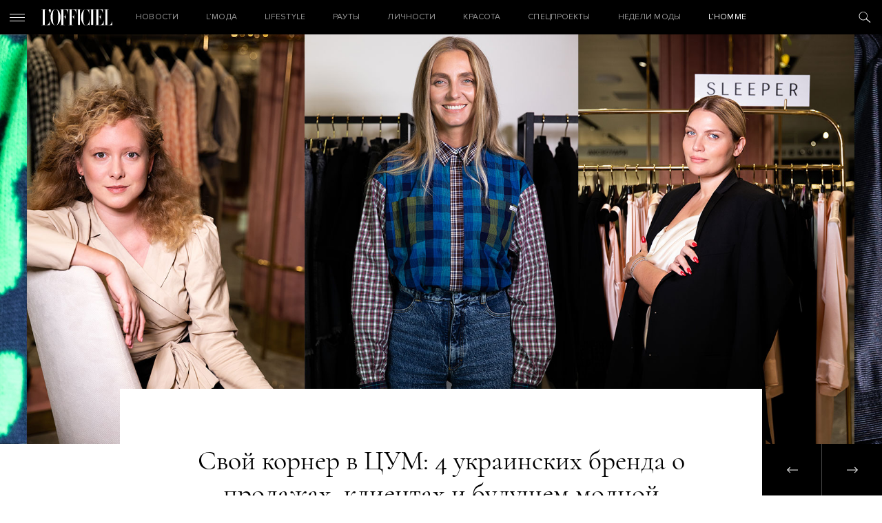

--- FILE ---
content_type: text/html; charset=UTF-8
request_url: https://officiel-online.com/lichnosti/intervju/4-ukrainian-brands-about-their-corners-at-tsum-kyiv/
body_size: 22576
content:
<!doctype html>
<html lang="ru">

<head>
    <meta charset="UTF-8">
    <meta http-equiv="x-ua-compatible" content="ie=edge">
    <title>Свой корнер в ЦУМ: 4 украинских бренда о продажах, клиентах и будущем модной индустрии - L’officiel</title>
    <meta name="viewport" content="width=device-width, initial-scale=1">
    <meta name="csrf-param" content="_csrf-frontend">
<meta name="csrf-token" content="chuSvUj_o-OhmFtLp245sZ9RDVzX97Rrs24xOLyCjpMbUqD6GbDoqJHcGCDfN1bg2Wg_EruC3SjcGH9nyLLMpg==">
    <!-- Google Tag Manager -->
<script>(function(w,d,s,l,i){w[l]=w[l]||[];w[l].push({'gtm.start':
new Date().getTime(),event:'gtm.js'});var f=d.getElementsByTagName(s)[0],
j=d.createElement(s),dl=l!='dataLayer'?'&l='+l:'';j.async=true;j.src=
'https://www.googletagmanager.com/gtm.js?id='+i+dl;f.parentNode.insertBefore(j,f);
})(window,document,'script','dataLayer','GTM-W48843C');</script>
<!-- End Google Tag Manager -->
    <script type='text/javascript'>
        (function () {
            var w = window,
                d = document,
                protocol = /https/i.test(w.location.protocol) ? 'https:' : 'http:',
                aml = typeof admixerML !== 'undefined' ? admixerML : {};
            aml.fn = aml.fn || [];
            aml.invPath = aml.invPath || (protocol + '//inv-nets.admixer.net/');
            aml.cdnPath = aml.cdnPath || (protocol + '//cdn.admixer.net/');
            if (!w.admixerML) {
                var lodash = document.createElement('script');
                lodash.id = 'amlScript';
                lodash.async = true;
                lodash.type = 'text/javascript';
                lodash.src = aml.cdnPath + 'scripts3/loader2.js';
                var node = d.getElementsByTagName('script')[0];
                node.parentNode.insertBefore(lodash, node);
                w.admixerML = aml;
            }
        })();
    </script>
    <script type='text/javascript'>
        admixerML.fn.push(function () {
            admixerML.defineSlot({
                z: 'e95c6506-1fd7-42dc-8857-3533ed305678',
                ph: 'admixer_e95c65061fd742dc88573533ed305678_zone_27011_sect_8616_site_7191',
                i: 'inv-nets',
                s: '1895421c-f491-4094-a7d7-ed1a54c2bbff'
            });
            admixerML.defineSlot({
                z: '119f1933-3f1a-48b5-8c89-bdc3c4d6301f',
                ph: 'admixer_119f19333f1a48b58c89bdc3c4d6301f_zone_27012_sect_8616_site_7191',
                i: 'inv-nets',
                s: '1895421c-f491-4094-a7d7-ed1a54c2bbff'
            });
            admixerML.defineSlot({
                z: 'c7904ae5-3f01-4799-b263-cf04ca18c186',
                ph: 'admixer_c7904ae53f014799b263cf04ca18c186_zone_27405_sect_8616_site_7191',
                i: 'inv-nets',
                s: '1895421c-f491-4094-a7d7-ed1a54c2bbff'
            });
            admixerML.singleRequest();
        });
    </script>
    <script async="async" src="https://securepubads.g.doubleclick.net/tag/js/gpt.js"></script>
<script async="async" src="https://cdn.membrana.media/ooc/ym.js"></script>
<script>
    window.yieldMasterCmd = window.yieldMasterCmd || [];
    window.yieldMasterCmd.push(function() {
        window.yieldMaster.init({
            pageVersionAutodetect: true
        });
    });
</script>
    <meta property="og:title" content="Свой корнер в ЦУМ: 4 украинских бренда о продажах, клиентах и будущем модной индустрии">
<meta property="og:type" content="article">
<meta property="og:image" content="https://officiel-online.com/images/prev/a22b5e9b350529b3c9d2e25eb3903110.jpg">
<meta property="og:image:width" content="380">
<meta property="og:image:height" content="285">
<meta property="og:description">
<meta name="description">
<link href="https://officiel-online.com/lichnosti/intervju/4-ukrainian-brands-about-their-corners-at-tsum-kyiv/" rel="canonical">
<link href="/static/css/main.css?v=1.6" rel="stylesheet">    <meta content="telephone=no" name="format-detection">
    <meta name="HandheldFriendly" content="true">
    <link rel="icon" type="image/x-icon" href="/favicon.ico">
    <script>(function (i, s, o, g, r, a, m) {
            i['GoogleAnalyticsObject'] = r;
            i[r] = i[r] || function () {
                    (i[r].q = i[r].q || []).push(arguments)
                }, i[r].l = 1 * new Date();
            a = s.createElement(o),
                m = s.getElementsByTagName(o)[0];
            a.async = 1;
            a.src = g;
            m.parentNode.insertBefore(a, m)
        })(window, document, 'script', '//www.google-analytics.com/analytics.js', 'ga');
        ga('create', 'UA-9716269-19', 'officiel-online.com');
        ga('send', 'pageview');</script>
    <script type='text/javascript'>
        (window.globalAmlAds = window.globalAmlAds || []).push(function() {
            globalAml.defineSlot({z: 'ab6192b1-47ac-4baf-abd9-559ca7c8e71d', ph: 'admixer_ab6192b147ac4bafabd9559ca7c8e71d_zone_31610_sect_8616_site_7191', i: 'inv-nets', s:'1895421c-f491-4094-a7d7-ed1a54c2bbff', sender: 'admixer'});
            globalAml.singleRequest("admixer");});
    </script>
    <meta name="google-site-verification" content="kpwIA5pwRfJaC18hzmaO-wh_CgfJDWB59stNrvrdwF4">
    <meta name="google-adsense-account" content="ca-pub-7040011304055065">
    <script type='text/javascript'>
        (window.globalAmlAds = window.globalAmlAds || []).push(function() {
            globalAml.defineSlot({z: '119f1933-3f1a-48b5-8c89-bdc3c4d6301f', ph: 'admixer_119f19333f1a48b58c89bdc3c4d6301f_zone_27012_sect_8616_site_7191', i: 'inv-nets', s:'1895421c-f491-4094-a7d7-ed1a54c2bbff', sender: 'admixer'});
            globalAml.singleRequest("admixer");});
    </script>

</head>

<body>
<!-- Google Tag Manager (noscript) -->
<noscript>
    <iframe src="https://www.googletagmanager.com/ns.html?id=GTM-W48843C"
            height="0" width="0" style="display:none;visibility:hidden"></iframe>
</noscript>
<!-- End Google Tag Manager (noscript) -->
<span style="display: none;" id="google_conversion_999790130"><img height="1" width="1" border="0" alt=""
                                            src="https://googleads.g.doubleclick.net/pagead/viewthroughconversion/955572561/?random=1500553069105&amp;cv=8&amp;fst=1500553069103&amp;num=2&amp;fmt=1&amp;guid=ON&amp;eid=376635470&amp;u_h=1050&amp;u_w=1680&amp;u_ah=953&amp;u_aw=1680&amp;u_cd=24&amp;u_his=2&amp;u_tz=180&amp;u_java=true&amp;u_nplug=1&amp;u_nmime=8&amp;frm=0&amp;url=http%3A%2F%2Fofficiel-online.com%2F&amp;tiba=L'officiel"
                                            style="display:none"></span>
<div id='admixer_119f19333f1a48b58c89bdc3c4d6301f_zone_27012_sect_8616_site_7191' data-sender='admixer'></div>
<script type='text/javascript'>
    (window.globalAmlAds = window.globalAmlAds || []).push(function() {
        globalAml.display('admixer_119f19333f1a48b58c89bdc3c4d6301f_zone_27012_sect_8616_site_7191');
    });
</script>
<header class="header">
    <div class="header_menu-ico">
        <i></i>
        <i></i>
        <i></i>
    </div>
    <a href="/" class="logo">

    </a>

    <div class="menu">
        <ul class="menu_ul">


            <li class="menu_li ">
                <a href="/all-news/" class="menu_a">НОВОСТИ</a>
            </li>

            <li class="menu_li ">
                <a href="/lmoda/" class="menu_a">L’МОДА</a>

                <ul class="menu_ul_in">
                    <li class="menu_li_in">
                        <a href="/lmoda/trendy/"
                           class="menu_a_in">Тренды</a>
                    </li>
                    <li class="menu_li_in">
                        <a href="/lmoda/sjemka/"
                           class="menu_a_in">Съемка</a>
                    </li>
                    <li class="menu_li_in">
                        <a href="/lmoda/primerka/"
                           class="menu_a_in">Примерка</a>
                    </li>
                    <li class="menu_li_in">
                        <a href="/veshh-dnya/"
                           class="menu_a_in">Вещь дня</a>
                    </li>
                    <li class="menu_li_in">
                        <a href="/chto-nadet/"
                           class="menu_a_in">ЧТО НАДЕТЬ</a>
                    </li>
                </ul>
            </li>

            <li class="menu_li ">
                <a href="/lifestyle-2/" class="menu_a">Lifestyle</a>

                <ul class="menu_ul_in">
                    <li class="menu_li_in">
                        <a href="/lifestyle-2/art/"
                           class="menu_a_in">Искусство</a>
                    </li>
                    <li class="menu_li_in">
                        <a href="/lifestyle-2/technology/"
                           class="menu_a_in">Технологии</a>
                    </li>
                    <li class="menu_li_in">
                        <a href="/lifestyle-2/style-life/"
                           class="menu_a_in">Стиль жизни</a>
                    </li>
                    <li class="menu_li_in">
                        <a href="/lifestyle-2/matt-gloss/"
                           class="menu_a_in">Матовый глянец</a>
                    </li>
                </ul>
            </li>

            <li class="menu_li ">
                <a href="/sobytiya/rauty/"
                   class="menu_a">Рауты</a>

                <ul class="menu_ul_in">
                    <li class="menu_li_in">
                        <a href="/sobytiya/"
                           class="menu_a_in">События</a>
                    </li>
                    <li class="menu_li_in">
                        <a href="/sobytiya/v-gostyah-u/"
                           class="menu_a_in">В гостях у</a>
                    </li>
                </ul>
            </li>

            <li class="menu_li ">
                <a href="/lichnosti/"
                   class="menu_a">Личности</a>

                <ul class="menu_ul_in">
                    <li class="menu_li_in">
                        <a href="/lichnosti/intervju/"
                           class="menu_a_in">Интервью</a>
                    </li>
                    <li class="menu_li_in">
                        <a href="/lichnosti/kolumnisty/"
                           class="menu_a_in">Колумнисты</a>
                    </li>
                    <li class="menu_li_in">
                        <a href="/lichnosti/odetsya-kak/"
                           class="menu_a_in">Одеться как</a>
                    </li>
                    <li class="menu_li_in">
                        <a href="/lichnosti/belaya-rubashka/"
                           class="menu_a_in">Белая рубашка</a>
                    </li>
                    <li class="menu_li_in">
                        <a href="/lichnosti/stati/"
                           class="menu_a_in">Статьи</a>
                    </li>
                </ul>
            </li>

            <li class="menu_li ">
                <a href="/krasota/" class="menu_a">Красота</a>

                <ul class="menu_ul_in">
                    <li class="menu_li_in">
                        <a href="/krasota/beauty-revisor/"
                           class="menu_a_in">Beauty-ревизор</a>
                    </li>
                    <li class="menu_li_in">
                        <a href="/krasota/beauty_news/"
                           class="menu_a_in">Новости beauty</a>
                    </li>
                </ul>
            </li>

            <li class="menu_li ">
                <a href="/special-projects/"
                   class="menu_a ">Спецпроекты</a>
            </li>

            <li class="menu_li ">
                <a href="/fashion-week/"
                   class="menu_a">Недели Моды</a>
            </li>

            <li class="menu_li ">
                <a href="/hommes/" class="menu_a">L’Homme</a>

                <ul class="menu_ul_in">
                    <li class="menu_li_in">
                        <a href="/hommes/hero/"
                           class="menu_a_in">Герои</a>
                    </li>
                    <li class="menu_li_in">
                        <a href="/hommes/style-3/"
                           class="menu_a_in">Стиль</a>
                    </li>
                    <li class="menu_li_in">
                        <a href="/hommes/lifestyle-3/" class="menu_a_in">Lifestyle</a>
                    </li>
                    <li class="menu_li_in">
                        <a href="/hommes/uhod/"
                           class="menu_a_in">Уход и здоровье</a>
                    </li>
                    <li class="menu_li_in">
                        <a href="/hommes/foodie-l-hommes/" class="menu_a_in">Foodie</a>
                    </li>
                </ul>
            </li>
        </ul>
    </div>
    <div class="header_search-ico">

    </div>
</header>
<div class="menu_out">
    <div class="menu_out_wrap">
        <div class="menu_left">
            <ul class="menu_left_ul">
                <li class="menu_left_li ">
                    <a href="/all-news/"
                       class="menu_left_a">НОВОСТИ</a>
                </li>

                <li class="menu_left_li ">
                    <a href="/lmoda/"
                       class="menu_left_a">L’МОДА</a>
                    <div class="menu_left_ico">
                        <i></i>
                        <i></i>
                    </div>
                    <ul class="menu_left_ul_in">
                        <li class="menu_left_li_in">
                            <a href="/lmoda/trendy/"
                               class="menu_left_a_in">Тренды</a>
                        </li>
                        <li class="menu_left_li_in">
                            <a href="/lmoda/sjemka/"
                               class="menu_left_a_in">Съемка</a>
                        </li>
                        <li class="menu_left_li_in">
                            <a href="/lmoda/primerka/"
                               class="menu_left_a_in">Примерка</a>
                        </li>
                        <li class="menu_left_li_in">
                            <a href="/veshh-dnya/"
                               class="menu_left_a_in">Вещь дня</a>
                        </li>
                        <li class="menu_left_li_in">
                            <a href="/chto-nadet/"
                               class="menu_left_a_in">ЧТО НАДЕТЬ</a>
                        </li>
                    </ul>
                </li>

                <li class="menu_left_li ">
                    <a href="/lifestyle-2/" class="menu_left_a">Lifestyle</a>
                    <div class="menu_left_ico">
                        <i></i>
                        <i></i>
                    </div>
                    <ul class="menu_left_ul_in">
                        <li class="menu_left_li_in">
                            <a href="/lifestyle-2/art/"
                               class="menu_left_a_in">Искусство</a>
                        </li>
                        <li class="menu_left_li_in">
                            <a href="/lifestyle-2/technology/"
                               class="menu_left_a_in">Технологии</a>
                        </li>
                        <li class="menu_left_li_in">
                            <a href="/lifestyle-2/style-life/"
                               class="menu_left_a_in">Стиль жизни</a>
                        </li>
                        <li class="menu_left_li_in">
                            <a href="/lifestyle-2/matt-gloss/"
                               class="menu_left_a_in">Матовый глянец</a>
                        </li>
                    </ul>
                </li>

                <li class="menu_left_li ">
                    <a href="/sobytiya/rauty/"
                       class="menu_left_a">Рауты</a>
                    <div class="menu_left_ico">
                        <i></i>
                        <i></i>
                    </div>
                    <ul class="menu_left_ul_in">
                        <li class="menu_left_li_in">
                            <a href="/sobytiya/"
                               class="menu_left_a_in">События</a>
                        </li>
                        <li class="menu_left_li_in">
                            <a href="/sobytiya/v-gostyah-u/"
                               class="menu_left_a_in">В гостях у</a>
                        </li>
                    </ul>
                </li>

                <li class="menu_left_li ">
                    <a href="/lichnosti/"
                       class="menu_left_a">Личности</a>
                    <div class="menu_left_ico">
                        <i></i>
                        <i></i>
                    </div>
                    <ul class="menu_left_ul_in">
                        <li class="menu_left_li_in">
                            <a href="/lichnosti/intervju/"
                               class="menu_left_a_in">Интервью</a>
                        </li>
                        <li class="menu_left_li_in">
                            <a href="/lichnosti/kolumnisty/"
                               class="menu_left_a_in">Колумнисты</a>
                        </li>
                        <li class="menu_left_li_in">
                            <a href="/lichnosti/odetsya-kak/"
                               class="menu_left_a_in">Одеться как</a>
                        </li>
                        <li class="menu_left_li_in">
                            <a href="/lichnosti/belaya-rubashka/"
                               class="menu_left_a_in">Белая рубашка</a>
                        </li>
                        <li class="menu_left_li_in">
                            <a href="/lichnosti/stati/"
                               class="menu_left_a_in">Статьи</a>
                        </li>
                    </ul>
                </li>

                <li class="menu_left_li ">
                    <a href="/krasota/"
                       class="menu_left_a">Красота</a>
                    <div class="menu_left_ico">
                        <i></i>
                        <i></i>
                    </div>
                    <ul class="menu_left_ul_in">
                        <li class="menu_left_li_in">
                            <a href="/krasota/beauty-revisor/"
                               class="menu_left_a_in">Beauty-ревизор</a>
                        </li>
                        <li class="menu_left_li_in">
                            <a href="/krasota/beauty_news/"
                               class="menu_left_a_in">Новости beauty</a>
                        </li>
                        <li class="menu_left_li_in">
                            <a href="#"
                               class="menu_left_a_in">НОВОСТИСтиль жизни</a>
                        </li>
                        <li class="menu_left_li_in">
                            <a href="#"
                               class="menu_left_a_in">НОВОСТИМатовый глянец</a>
                        </li>
                    </ul>
                </li>

                <li class="menu_left_li ">
                    <a href="/special-projects/"
                       class="menu_left_a">Спецпроекты</a>
                </li>

                <li class="menu_left_li ">
                    <a href="/fashion-week/"
                       class="menu_left_a">Тижні Моди</a>
                </li>

                <li class="menu_left_li ">
                    <a href="/hommes/" class="menu_left_a">L’Homme</a>
                    <div class="menu_left_ico">
                        <i></i>
                        <i></i>
                    </div>
                    <ul class="menu_left_ul_in">
                        <li class="menu_left_li_in">
                            <a href="/hommes/hero/"
                               class="menu_left_a_in">Герои</a>
                        </li>
                        <li class="menu_left_li_in">
                            <a href="/hommes/style-3/"
                               class="menu_left_a_in">Стиль</a>
                        </li>
                        <li class="menu_left_li_in">
                            <a href="/hommes/lifestyle-3/" class="menu_left_a_in">Lifestyle</a>
                        </li>
                        <li class="menu_left_li_in">
                            <a href="/hommes/uhod/"
                               class="menu_left_a_in">Уход и здоровье</a>
                        </li>
                        <li class="menu_left_li_in">
                            <a href="/hommes/foodie-l-hommes/" class="menu_left_a_in">Foodie</a>
                        </li>
                    </ul>
                </li>
            </ul>
        </div>
        <div class="social">
            <div class="menu_out_title">
                СЛЕДИТЕ ЗА L’OFFICIEL            </div>
                <a href="https://www.facebook.com/LOFFICIEL.UKR/" class="ico ico_fb" target="_blank"></a>
    <a href="https://www.instagram.com/lofficielukraine/" class="ico ico_in" target="_blank"></a>

        </div>
        <div class="subs">
            <div class="menu_out_title">
                ПОДПИСКА НА НОВОСТИ            </div>
            <form method="get" class="subs_form json" action="/subscribe">
                <div class="form-group required">
                    <input type="text" class="form-control mail" placeholder="Ваш e-mail" name="email">
                    <div class="hint-block"></div>
                    <div class="help-block"></div>
                </div>
                <button type="submit" class="submit"></button>
            </form>
            <div class="done">
                <div class="menu_out_title">
                    СПАСИБО!                </div>
                Ваша подписка на наш дайджест оформлена. Добро пожаловать в сообщество L’Officiel!            </div>
        </div>
        <div class="journal">
            <div class="menu_out_title">
                НАШ ЖУРНАЛ                <div class="OOC_VIDEO"></div>
            </div>
            <div>
                <img src="/images/news/45ee7/6a3be/3b04133bae2a.jpg" alt="">
            </div>
        </div>
        <div class="copyright">
            © 2025 Товарный знак используется на основании лицензии/сублицензии            Les Publications Condé Nast S. A.
            Copyright
        </div>
        <div class="facility"><a rel="nofollow" href="https://facility.team" target="_blank"> FACILITY</a></div>
        <div class="menu_out_bottom">
            <a href="/reklamodatelyam/">Рекламодателям</a>
            <a href="/redakcija/">Редакция</a>
            <a href="/kontaktyi/">Контакты</a>
        </div>
    </div>
</div>

<div class="search">
    <div class="search_form">
        <div class="search_close"></div>
        <div class="wrapper">
            <form action="/search" method="GET">
                <input class="search_input" autocomplete="off" placeholder="Поиск" name="search">
                <p>
                    <a href="/kontaktyi/">Нажмите Enter для поиска или Esc для выхода                </p>
            </form>
        </div>
    </div>

    <div class="search_res">

        <div class="wrapper">
            <div class="title__news">
                РЕЗУЛЬТАТЫ                <a href="#" class="search_res_link"
                   data-page="/search?search=">СМОТРЕТЬ ВСЕ</a>
            </div>
            <div class="search_res_in" data-html="<h1>Нет результата поиска</h1>"></div>
        </div>
    </div>

    <script id="searchTemplate" type="text/x-jquery-tmpl" data-url="/news/news-search/" data-method="get">
       <div class="news_item__search fade">
           <a href="${href}" class="news_image__search">
               <img src="${img}" class="news_img__search">
           </a>
           <a href="${href_category}" class="news_category__search">${category}</a>
           <div class="news_time__search">${time}</div>
           <a href="${href}" class="news_title__search italic">${title}</a>
       </div>
    </script>
</div>


<div class="content ">
    <div class="page_wrap" data-url="/news?id=17228"
         data-title="Свой корнер в ЦУМ: 4 украинских бренда о продажах, клиентах и будущем модной индустрии">
        <!--        <a href="#" target="_blank" class="brendir fixed no-top">-->
        <!--            <img src="/static/img/brands/martini_2.png" alt="">-->
        <!--        </a>-->
                                <!--        <div id='admixer_119f19333f1a48b58c89bdc3c4d6301f_zone_27012_sect_8616_site_7191'></div>-->
        <!--        <script type='text/javascript'>-->
        <!--            admixerML.fn.push(function () {-->
        <!--                admixerML.display('admixer_119f19333f1a48b58c89bdc3c4d6301f_zone_27012_sect_8616_site_7191');-->
        <!--            });-->
        <!--        </script>-->
        <div id='admixer_119f19333f1a48b58c89bdc3c4d6301f_zone_27012_sect_8616_site_7191' data-sender='admixer'></div>
        <script type='text/javascript'>
            (window.globalAmlAds = window.globalAmlAds || []).push(function () {
                globalAml.display('admixer_119f19333f1a48b58c89bdc3c4d6301f_zone_27012_sect_8616_site_7191');
            });
        </script>
                    <!--            <a href="http://gdeua.hit.gemius.pl/lshitredir/id=p8Xq7vcpvygVFOAUXWexY5PcXfw6GQetb38WgMfJddL.q7/fastid=knyajhokcquhcnntekwiondqlplj/stparam=vgkjgvdjad/nc=0/gdpr=0/gdpr_consent=/url=https://www.facebook.com/martiniukraine/"-->
            <!--               target="_blank" class="brendir fixed no-top">-->
            <!--                <img src="/static/img/brands/martini_officiel_new.jpg" alt="">-->
            <!--            </a>-->
            <!--            <img style="display: none;"-->
            <!--                 src="//gdeua.hit.gemius.pl/_--><? //= time(); ?><!--/redot.gif?id=p8Xq7vcpvygVFOAUXWexY5PcXfw6GQetb38WgMfJddL.q7/fastid=ifswrxcghvlkfjcoztgrtfjxnpmt/stparam=lfmmpkqplj/nc=0/gdpr=0/gdpr_consent="/>-->
                            <div class="top_bg_large" style="background-image: url('/images/news/512bd/51ce4/1a09f3778405646.jpg')">
                                <a href="/news?id=17317" class="prev-page "></a>
                <a href="/news?id=17217" class="next-page "></a>
            </div>
            <div class="top_bg_large_title">
                                    <span><h1>Свой корнер в ЦУМ: 4 украинских бренда о продажах, клиентах и будущем модной индустрии</h1></span>
                                <div class="info_wrap">
                    <a href="/lichnosti/intervju/"
                       class="news_category">Інтерв'ю</a>
                    <div class="news_time">18.11.2019</div>
                                    </div>
            </div>
            <div class="wrapper big-article">

                <div class="left_bar_wrap mob">
                    <div class="left_bar">
                        <div class="left_bar_title"> ПОДЕЛИТЬСЯ</div>
                        <a href="https://www.facebook.com/sharer/sharer.php?u=https://officiel-online.com/lichnosti/intervju/4-ukrainian-brands-about-their-corners-at-tsum-kyiv/"
                           class="left_bar_ico left_bar_fb" target="_blank"></a>
                       <!-- <a href="http://vk.com/share.php?url=https://officiel-online.com/lichnosti/intervju/4-ukrainian-brands-about-their-corners-at-tsum-kyiv/"
                           class="left_bar_ico left_bar_vk" target="_blank"></a>-->
                        <a href="https://twitter.com/intent/tweet?url=https://officiel-online.com/lichnosti/intervju/4-ukrainian-brands-about-their-corners-at-tsum-kyiv/"
                           class="left_bar_ico left_bar_tw" target="_blank"></a>
                    </div>
                </div>
                <div class="prev_text">
                                    </div>
            </div>
            <div class="wrapper big-article">
                <div class="left_bar_wrap desk">
                    <div class="left_bar">
                        <div class="left_bar_title"> ПОДЕЛИТЬСЯ</div>
                        <a href="https://www.facebook.com/sharer/sharer.php?u=https://officiel-online.com/lichnosti/intervju/4-ukrainian-brands-about-their-corners-at-tsum-kyiv/"
                           class="left_bar_ico left_bar_fb" target="_blank"></a>
                       <!-- <a href="http://vk.com/share.php?url=https://officiel-online.com/lichnosti/intervju/4-ukrainian-brands-about-their-corners-at-tsum-kyiv/"
                           class="left_bar_ico left_bar_vk" target="_blank"></a>-->
                        <a href="https://twitter.com/intent/tweet?url=https://officiel-online.com/lichnosti/intervju/4-ukrainian-brands-about-their-corners-at-tsum-kyiv/"
                           class="left_bar_ico left_bar_tw" target="_blank"></a>
                    </div>
                </div>

                <article>
                    <link rel="stylesheet" href="https://static.tildacdn.com/css/tilda-grid-3.0.min.css" rel="stylesheet" media="screen">
<link rel="stylesheet" href="https://project1285665.tilda.ws/tilda-blocks-2.12.css" rel="stylesheet" media="screen">
<link rel="stylesheet" href="https://static.tildacdn.com/css/tilda-animation-1.0.min.css" rel="stylesheet" media="screen">
<link rel="stylesheet" href="https://static.tildacdn.com/css/tilda-slds-1.4.min.css" rel="stylesheet" media="screen">
<link rel="stylesheet" href="https://static.tildacdn.com/css/tilda-zoom-2.0.min.css" rel="stylesheet" media="screen">
<script src="https://static.tildacdn.com/js/jquery-1.10.2.min.js"></script>
<script src="https://static.tildacdn.com/js/tilda-scripts-2.8.min.js"></script>
<script src="https://project1285665.tilda.ws/tilda-blocks-2.7.js"></script>
<script src="https://static.tildacdn.com/js/lazyload-1.3.min.js"></script>
<script src="https://static.tildacdn.com/js/tilda-animation-1.0.min.js"></script>
<script src="https://static.tildacdn.com/js/tilda-slds-1.4.min.js"></script>
<script src="https://static.tildacdn.com/js/hammer.min.js"></script>
<script src="https://static.tildacdn.com/js/tilda-zoom-2.0.min.js"></script>
<div style="position: relative; left: 50%; right: 50%; padding-top: 0px; width: 100vw !important; max-width: 100vw !important; margin: 0px -50vw !important;">
<!--allrecords-->
<div id="allrecords" class="t-records" data-hook="blocks-collection-content-node" data-tilda-project-id="1285665" data-tilda-page-id="8111386" data-tilda-page-alias="4-designers-tsum" data-tilda-formskey="085eb1a13e8a94abbd65f5ce3adfd947" >
<div id="rec141157049" class="r t-rec t-rec_pt_75 t-rec_pb_15" style="padding-top:75px;padding-bottom:15px; " data-record-type="128" >
<!-- T120 -->
<div class="t120"> <div class="t-container t-align_left"> <div class="t-col t-col_8 t-prefix_2"> <div class="t120__title t-heading t-heading_sm" field="title" style=""><div style="font-size:20px;" data-customstyle="yes">Блиц-интервью</div></div> </div> </div>
</div>
</div>
<div id="rec141154312" class="r t-rec t-rec_pt_60 t-rec_pb_60" style="padding-top:60px;padding-bottom:60px; " data-record-type="106" >
<!-- T004 -->
<div class="t004">	<div class="t-container ">	<div class="t-col t-col_8 t-prefix_2">	<div field="text" class="t-text t-text_md " style="">Мода – это в первую очередь бизнес. Об этой составляющей не стоит забывать молодым начинающим брендам, которые порой окунаются с головой в творчество. Среди украинских брендов есть успешные примеры того, как превратить свой модный дом из локального в глобальный, правильно используя все современные способы коммуникации и ведущие мировые торговые площадки. Для Украины такой площадкой является киевский <a href="https://tsum.ua/" style="">ЦУМ</a>.<br /><br />На 3-м этаже универмага можно найти корнеры более 20-ти украинских дизайнеров, среди которых свои коллекции представляют также герои нашего проекта: Anna October, Ksenia Schnaider, Sleeper и T. Mosca. Мы решили узнать у них подробнее о бизнесе, стратегии и будущем моды в целом.<br /></div>	</div>	</div>
</div>
</div>
<div id="rec141161829" class="r t-rec t-rec_pt_0" style="padding-top:0px; " data-animationappear="off" data-record-type="396" >
<!-- T396 -->
<style>#rec141161829 .t396__artboard{height: 120px;background-color: #ffffff;}#rec141161829 .t396__filter{height: 120px;}#rec141161829 .t396__carrier{height: 120px;background-position: center center;background-attachment: scroll;background-size:cover;background-repeat:no-repeat;}@media screen and (max-width: 1199px){#rec141161829 .t396__artboard{}#rec141161829 .t396__filter{}#rec141161829 .t396__carrier{background-attachment:scroll;}}@media screen and (max-width: 959px){}@media screen and (max-width: 639px){}@media screen and (max-width: 479px){#rec141161829 .t396__artboard{height: 100px;}#rec141161829 .t396__filter{height: 100px;}#rec141161829 .t396__carrier{height: 100px;}}#rec141161829 .tn-elem[data-elem-id="1470209944682"]{color:#000000;z-index:1;top: 39px;left: calc(50% - 600px + 445px);width:330px;}#rec141161829 .tn-elem[data-elem-id="1470209944682"] .tn-atom{color:#000000;font-size:46px;font-family:'Arial',Arial,sans-serif;line-height:0.95;font-weight:700;background-position:center center;border-color:transparent;border-style:solid;}@media screen and (max-width: 1199px){#rec141161829 .tn-elem[data-elem-id="1470209944682"]{top: 39px;left: calc(50% - 480px + 315px);}}@media screen and (max-width: 959px){#rec141161829 .tn-elem[data-elem-id="1470209944682"]{top: 39px;left: calc(50% - 320px + 162px);}}@media screen and (max-width: 639px){#rec141161829 .tn-elem[data-elem-id="1470209944682"]{top: 39px;left: calc(50% - 240px + 85px);}}@media screen and (max-width: 479px){#rec141161829 .tn-elem[data-elem-id="1470209944682"]{top: 27px;left: calc(50% - 160px + 52px);width:230px;}#rec141161829 .tn-elem[data-elem-id="1470209944682"] .tn-atom{font-size:32px;}}#rec141161829 .tn-elem[data-elem-id="1573510724626"]{z-index:8;top: 25px;left: calc(50% - 600px + 433px);width:14px;height:14px;}#rec141161829 .tn-elem[data-elem-id="1573510724626"] .tn-atom{border-radius:3000px;background-color:#ffdeb2;background-position:center center;border-color:transparent;border-style:solid;}@media screen and (max-width: 1199px){#rec141161829 .tn-elem[data-elem-id="1573510724626"]{top: 26px;left: calc(50% - 480px + 303px);}}@media screen and (max-width: 959px){#rec141161829 .tn-elem[data-elem-id="1573510724626"]{top: 27px;left: calc(50% - 320px + 156px);}}@media screen and (max-width: 639px){#rec141161829 .tn-elem[data-elem-id="1573510724626"]{top: 28px;left: calc(50% - 240px + 73px);}}@media screen and (max-width: 479px){#rec141161829 .tn-elem[data-elem-id="1573510724626"]{top: 14px;left: calc(50% - 160px + 35px);}}#rec141161829 .tn-elem[data-elem-id="1573510933530"]{z-index:10;top: 89px;left: calc(50% - 600px + 335px);width:530px;height:5px;}#rec141161829 .tn-elem[data-elem-id="1573510933530"] .tn-atom{background-color:#ffdeb2;background-position:center center;border-color:transparent;border-style:solid;}@media screen and (max-width: 1199px){#rec141161829 .tn-elem[data-elem-id="1573510933530"]{top: 89px;left: calc(50% - 480px + 205px);}}@media screen and (max-width: 959px){#rec141161829 .tn-elem[data-elem-id="1573510933530"]{top: 89px;left: calc(50% - 320px + 55px);}}@media screen and (max-width: 639px){#rec141161829 .tn-elem[data-elem-id="1573510933530"]{top: 89px;left: calc(50% - 240px + 26px);width:428px;height:5px;}}@media screen and (max-width: 479px){#rec141161829 .tn-elem[data-elem-id="1573510933530"]{top: 68px;left: calc(50% - 160px + 13px);width:294px;height:5px;}}</style>
<div class='t396'>	<div class="t396__artboard" data-artboard-recid="141161829"	data-artboard-height="120"	data-artboard-height-res-320="100"	data-artboard-height_vh=""	data-artboard-valign="center"	data-artboard-ovrflw=""	> <div class="t396__carrier" data-artboard-recid="141161829"></div> <div class="t396__filter" data-artboard-recid="141161829"></div> <div class='t396__elem tn-elem tn-elem__1411618291470209944682' data-elem-id='1470209944682' data-elem-type='text'	data-field-top-value="39"	data-field-top-res-960-value="39"	data-field-top-res-640-value="39"	data-field-top-res-480-value="39"	data-field-top-res-320-value="27"	data-field-left-value="445"	data-field-left-res-960-value="315"	data-field-left-res-640-value="162"	data-field-left-res-480-value="85"	data-field-left-res-320-value="52"	data-field-width-value="330"	data-field-width-res-320-value="230"	data-field-axisy-value="top"	data-field-axisx-value="left"	data-field-container-value="grid"	data-field-topunits-value=""	data-field-leftunits-value=""	data-field-heightunits-value=""	data-field-widthunits-value="" > <div class='tn-atom' field='tn_text_1470209944682' >Анна Октябрь</div> </div> <div class='t396__elem tn-elem tn-elem__1411618291573510724626' data-elem-id='1573510724626' data-elem-type='shape'	data-field-top-value="25"	data-field-top-res-960-value="26"	data-field-top-res-640-value="27"	data-field-top-res-480-value="28"	data-field-top-res-320-value="14"	data-field-left-value="433"	data-field-left-res-960-value="303"	data-field-left-res-640-value="156"	data-field-left-res-480-value="73"	data-field-left-res-320-value="35"	data-field-height-value="14"	data-field-width-value="14"	data-field-axisy-value="top"	data-field-axisx-value="left"	data-field-container-value="grid"	data-field-topunits-value=""	data-field-leftunits-value=""	data-field-heightunits-value=""	data-field-widthunits-value="" > <div class='tn-atom' > </div> </div> <div class='t396__elem tn-elem tn-elem__1411618291573510933530' data-elem-id='1573510933530' data-elem-type='shape'	data-field-top-value="89"	data-field-top-res-960-value="89"	data-field-top-res-640-value="89"	data-field-top-res-480-value="89"	data-field-top-res-320-value="68"	data-field-left-value="335"	data-field-left-res-960-value="205"	data-field-left-res-640-value="55"	data-field-left-res-480-value="26"	data-field-left-res-320-value="13"	data-field-height-value="5"	data-field-height-res-480-value="5"	data-field-height-res-320-value="5"	data-field-width-value="530"	data-field-width-res-480-value="428"	data-field-width-res-320-value="294"	data-field-axisy-value="top"	data-field-axisx-value="left"	data-field-container-value="grid"	data-field-topunits-value=""	data-field-leftunits-value=""	data-field-heightunits-value=""	data-field-widthunits-value="" > <div class='tn-atom' > </div> </div> </div>
</div>
<script>
$( document ).ready(function() { t396_init('141161829');
});
</script>
<!-- /T396 -->
</div>
<div id="rec141159652" class="r t-rec t-rec_pb_45" style="padding-bottom:45px; " data-animationappear="off" data-record-type="396" >
<!-- T396 -->
<style>#rec141159652 .t396__artboard{height: 1170px;background-color: #ffffff;}#rec141159652 .t396__filter{height: 1170px;}#rec141159652 .t396__carrier{height: 1170px;background-position: center center;background-attachment: scroll;background-size:cover;background-repeat:no-repeat;}@media screen and (max-width: 1199px){#rec141159652 .t396__artboard{}#rec141159652 .t396__filter{}#rec141159652 .t396__carrier{background-attachment:scroll;}}@media screen and (max-width: 959px){#rec141159652 .t396__artboard{height: 950px;}#rec141159652 .t396__filter{height: 950px;}#rec141159652 .t396__carrier{height: 950px;}}@media screen and (max-width: 639px){#rec141159652 .t396__artboard{height: 710px;}#rec141159652 .t396__filter{height: 710px;}#rec141159652 .t396__carrier{height: 710px;}}@media screen and (max-width: 479px){#rec141159652 .t396__artboard{height: 450px;}#rec141159652 .t396__filter{height: 450px;}#rec141159652 .t396__carrier{height: 450px;}}#rec141159652 .tn-elem[data-elem-id="1470210033144"]{z-index:4;top: 23px;left: calc(50% - 600px + 225px);width:750px;}#rec141159652 .tn-elem[data-elem-id="1470210033144"] .tn-atom{background-position:center center;border-color:transparent;border-style:solid;}@media screen and (max-width: 1199px){#rec141159652 .tn-elem[data-elem-id="1470210033144"]{top: 23px;left: calc(50% - 480px + 105px);}}@media screen and (max-width: 959px){#rec141159652 .tn-elem[data-elem-id="1470210033144"]{top: 25px;left: calc(50% - 320px + 20px);width:600px;}}@media screen and (max-width: 639px){#rec141159652 .tn-elem[data-elem-id="1470210033144"]{top: 18px;left: calc(50% - 240px + 15px);width:450px;}}@media screen and (max-width: 479px){#rec141159652 .tn-elem[data-elem-id="1470210033144"]{top: 9px;left: calc(50% - 160px + 15px);width:290px;}}</style>
<div class='t396'>	<div class="t396__artboard" data-artboard-recid="141159652"	data-artboard-height="1170"	data-artboard-height-res-640="950"	data-artboard-height-res-480="710"	data-artboard-height-res-320="450"	data-artboard-height_vh=""	data-artboard-valign="center"	data-artboard-ovrflw=""	> <div class="t396__carrier" data-artboard-recid="141159652"></div> <div class="t396__filter" data-artboard-recid="141159652"></div> <div class='t396__elem tn-elem tn-elem__1411596521470210033144 t-animate' data-elem-id='1470210033144' data-elem-type='image'	data-field-top-value="23"	data-field-top-res-960-value="23"	data-field-top-res-640-value="25"	data-field-top-res-480-value="18"	data-field-top-res-320-value="9"	data-field-left-value="225"	data-field-left-res-960-value="105"	data-field-left-res-640-value="20"	data-field-left-res-480-value="15"	data-field-left-res-320-value="15"	data-field-width-value="750"	data-field-width-res-640-value="600"	data-field-width-res-480-value="450"	data-field-width-res-320-value="290"	data-field-axisy-value="top"	data-field-axisx-value="left"	data-field-container-value="grid"	data-field-topunits-value=""	data-field-leftunits-value=""	data-field-heightunits-value=""	data-field-widthunits-value=""	data-animate-style="fadein" data-animate-duration="1" > <div class='tn-atom' > <img class='tn-atom__img t-img' data-original='https://static.tildacdn.com/tild3461-3965-4365-b631-633133356464/FJ9A3791-min.JPG' imgfield='tn_img_1470210033144'> </div> </div> </div>
</div>
<script>
$( document ).ready(function() { t396_init('141159652');
});
</script>
<!-- /T396 -->
</div>
<div id="rec141887580" class="r t-rec t-rec_pt_0 t-rec_pb_0" style="padding-top:0px;padding-bottom:0px; " data-record-type="106" >
<!-- T004 -->
<div class="t004">	<div class="t-container ">	<div class="t-col t-col_8 t-prefix_2">	<div field="text" class="t-text t-text_md " style=""><strong>Несколько сезонов подряд вы не делаете ни показов, ни презентаций. С чем связана такая смена стратегии бренда и как представляете коллекции своим клиентам?<br /></strong><br />Я приняла такое решение после показа коллекции осень-зима 2018 в феврале 2017-го, я давно к нему шла и очень рада, что поступила правильно. Я считаю, что показы — это устаревшая модель, очень энергозатратная и совсем не sustainable. Я ориентирована на качественный продукт и коммуникацию с клиентами, делаю 4 коллекции в год, и для меня приоритет — довольный покупатель. Поэтому я инвестирую свое время и деньги в улучшение продукта, а мои клиенты видят его 4 раза в году, на Неделе моды в Париже, в шоуруме, на моих онлайн-платформах, а также могут прийти оценить качество и рассмотреть детали новой коллекции в ЦУМ. <br /><br /> <strong>Как, на ваш взгляд, изменилась украинская мода за последние несколько лет?<br /></strong><br />По моим ощущениям она начала меняться лет 8 назад, когда стали появляться бренды, ориентированные на международный рынок и создающие конкурентоспособный продукт. А 4 года назад Украина вошла в моду, дизайнеры стали более популярны и востребованы на международном рынке, а затем и в Украине. Мне нравится, что сейчас также появилась тенденция на технические и бизнес-специальности в области моды. Раньше все хотели стать дизайнерами, а сейчас появляются специалисты, с которыми можно построить бизнес. <br /></div>	</div>	</div>
</div>
</div>
<div id="rec141165196" class="r t-rec t-rec_pt_45 t-rec_pb_0" style="padding-top:45px;padding-bottom:0px; " data-animationappear="off" data-record-type="396" >
<!-- T396 -->
<style>#rec141165196 .t396__artboard{height: 610px;background-color: #ffffff;}#rec141165196 .t396__filter{height: 610px;}#rec141165196 .t396__carrier{height: 610px;background-position: center center;background-attachment: scroll;background-size:cover;background-repeat:no-repeat;}@media screen and (max-width: 1199px){#rec141165196 .t396__artboard{height: 560px;}#rec141165196 .t396__filter{height: 560px;}#rec141165196 .t396__carrier{height: 560px;background-attachment:scroll;}}@media screen and (max-width: 959px){#rec141165196 .t396__artboard{height: 510px;}#rec141165196 .t396__filter{height: 510px;}#rec141165196 .t396__carrier{height: 510px;}}@media screen and (max-width: 639px){#rec141165196 .t396__artboard{height: 450px;}#rec141165196 .t396__filter{height: 450px;}#rec141165196 .t396__carrier{height: 450px;}}@media screen and (max-width: 479px){#rec141165196 .t396__artboard{height: 350px;}#rec141165196 .t396__filter{height: 350px;}#rec141165196 .t396__carrier{height: 350px;}}#rec141165196 .tn-elem[data-elem-id="1470209944682"]{color:#000000;z-index:2;top: 35px;left: calc(50% - 600px + 22px);width:390px;}#rec141165196 .tn-elem[data-elem-id="1470209944682"] .tn-atom{color:#000000;font-size:66px;font-family:'Roboto',Arial,sans-serif;line-height:0.95;font-weight:700;background-position:center center;border-color:transparent;border-style:solid;}@media screen and (max-width: 1199px){}@media screen and (max-width: 959px){#rec141165196 .tn-elem[data-elem-id="1470209944682"]{top: 1px;left: calc(50% - 320px + 22px);}}@media screen and (max-width: 639px){#rec141165196 .tn-elem[data-elem-id="1470209944682"]{top: 47px;left: calc(50% - 240px + 12px);}#rec141165196 .tn-elem[data-elem-id="1470209944682"] .tn-atom{font-size:57px;}}@media screen and (max-width: 479px){#rec141165196 .tn-elem[data-elem-id="1470209944682"]{top: 8px;left: calc(50% - 160px + 9px);width:230px;}}#rec141165196 .tn-elem[data-elem-id="1470210033144"]{z-index:4;top: 171px;left: calc(50% - 600px + 23px);width:630px;}#rec141165196 .tn-elem[data-elem-id="1470210033144"] .tn-atom{background-position:center center;border-color:transparent;border-style:solid;}@media screen and (max-width: 1199px){#rec141165196 .tn-elem[data-elem-id="1470210033144"]{width:560px;}}@media screen and (max-width: 959px){#rec141165196 .tn-elem[data-elem-id="1470210033144"]{top: 127px;left: calc(50% - 320px + 23px);width:550px;}}@media screen and (max-width: 639px){#rec141165196 .tn-elem[data-elem-id="1470210033144"]{top: 127px;left: calc(50% - 240px + 15px);width:450px;}}@media screen and (max-width: 479px){#rec141165196 .tn-elem[data-elem-id="1470210033144"]{top: 132px;left: calc(50% - 160px + 15px);width:290px;}}</style>
<div class='t396'>	<div class="t396__artboard" data-artboard-recid="141165196"	data-artboard-height="610"	data-artboard-height-res-960="560"	data-artboard-height-res-640="510"	data-artboard-height-res-480="450"	data-artboard-height-res-320="350"	data-artboard-height_vh=""	data-artboard-valign="center"	data-artboard-ovrflw=""	> <div class="t396__carrier" data-artboard-recid="141165196"></div> <div class="t396__filter" data-artboard-recid="141165196"></div> <div class='t396__elem tn-elem tn-elem__1411651961470209944682' data-elem-id='1470209944682' data-elem-type='text'	data-field-top-value="35"	data-field-top-res-640-value="1"	data-field-top-res-480-value="47"	data-field-top-res-320-value="8"	data-field-left-value="22"	data-field-left-res-640-value="22"	data-field-left-res-480-value="12"	data-field-left-res-320-value="9"	data-field-width-value="390"	data-field-width-res-320-value="230"	data-field-axisy-value="top"	data-field-axisx-value="left"	data-field-container-value="grid"	data-field-topunits-value=""	data-field-leftunits-value=""	data-field-heightunits-value=""	data-field-widthunits-value="" > <div class='tn-atom' field='tn_text_1470209944682' >Anna October</div> </div> <div class='t396__elem tn-elem tn-elem__1411651961470210033144' data-elem-id='1470210033144' data-elem-type='image'	data-field-top-value="171"	data-field-top-res-640-value="127"	data-field-top-res-480-value="127"	data-field-top-res-320-value="132"	data-field-left-value="23"	data-field-left-res-640-value="23"	data-field-left-res-480-value="15"	data-field-left-res-320-value="15"	data-field-width-value="630"	data-field-width-res-960-value="560"	data-field-width-res-640-value="550"	data-field-width-res-480-value="450"	data-field-width-res-320-value="290"	data-field-axisy-value="top"	data-field-axisx-value="left"	data-field-container-value="grid"	data-field-topunits-value=""	data-field-leftunits-value=""	data-field-heightunits-value=""	data-field-widthunits-value="" > <div class='tn-atom' > <img class='tn-atom__img t-img' data-original='https://static.tildacdn.com/tild3737-3935-4730-a431-343864343130/FJ9A4112-min.JPG' imgfield='tn_img_1470210033144'> </div> </div> </div>
</div>
<script>
$( document ).ready(function() { t396_init('141165196');
});
</script>
<!-- /T396 -->
</div>
<div id="rec141166381" class="r t-rec t-rec_pt_0" style="padding-top:0px; " data-animationappear="off" data-record-type="170" >
<!-- t156 -->
<div class="t156"> <div class="t-container"> <div class="t-col t-col_12"> <table style="margin:0 auto; padding:0;"> <tr> <td itemscope itemtype="http://schema.org/ImageObject"><img class="t-img t-animate" data-animate-style="zoomin" data-animate-chain="yes" imgfield="gi_img__0" src="https://static.tildacdn.com/tild6662-3335-4362-b037-363339626663/-/empty/FJ9A3753-min.JPG" data-original="https://static.tildacdn.com/tild6662-3335-4362-b037-363339626663/FJ9A3753-min.JPG" data-zoom-target="0" data-zoomable="yes" data-img-zoom-url="https://static.tildacdn.com/tild6662-3335-4362-b037-363339626663/FJ9A3753-min.JPG" style="width:100%;" ><meta itemprop="image" content="https://static.tildacdn.com/tild6662-3335-4362-b037-363339626663/FJ9A3753-min.JPG"></td> <td style="width:20px;"></td> <td itemscope itemtype="http://schema.org/ImageObject"><img class="t-img t-animate" data-animate-style="zoomin" data-animate-chain="yes" imgfield="gi_img__1" src="https://static.tildacdn.com/tild3632-3933-4737-b432-643632376331/-/empty/FJ9A4087-min.JPG" data-original="https://static.tildacdn.com/tild3632-3933-4737-b432-643632376331/FJ9A4087-min.JPG" data-zoom-target="1" data-zoomable="yes" data-img-zoom-url="https://static.tildacdn.com/tild3632-3933-4737-b432-643632376331/FJ9A4087-min.JPG" style="width:100%;" ><meta itemprop="image" content="https://static.tildacdn.com/tild3632-3933-4737-b432-643632376331/FJ9A4087-min.JPG"></td> <td style="width:20px;"></td> <td itemscope itemtype="http://schema.org/ImageObject"><img class="t-img t-animate" data-animate-style="zoomin" data-animate-chain="yes" imgfield="gi_img__2" src="https://static.tildacdn.com/tild6431-6262-4432-a463-323963393130/-/empty/FJ9A3759-min.JPG" data-original="https://static.tildacdn.com/tild6431-6262-4432-a463-323963393130/FJ9A3759-min.JPG" data-zoom-target="2" data-zoomable="yes" data-img-zoom-url="https://static.tildacdn.com/tild6431-6262-4432-a463-323963393130/FJ9A3759-min.JPG" style="width:100%;" ><meta itemprop="image" content="https://static.tildacdn.com/tild6431-6262-4432-a463-323963393130/FJ9A3759-min.JPG"></td> </tr> </table> </div> </div>
</div>
</div>
<div id="rec141811962" class="r t-rec t-rec_pt_45 t-rec_pb_45" style="padding-top:45px;padding-bottom:45px; " data-record-type="106" >
<!-- T004 -->
<div class="t004">	<div class="t-container ">	<div class="t-col t-col_8 t-prefix_2">	<div field="text" class="t-text t-text_md " style=""><strong>Самое важное для бренда — это продажи. Где сейчас продается бренд Anna October и с какими магазинами вы мечтали бы посотрудничать?</strong> <br /><br /> Сейчас бренд представлен в магазинах Украины, Австралии, Японии, Среднего Востока, Англии и Америки. Самые крупные из них — Moda Operandi и Farfetch. Я хочу продаваться в Париже и еще больше в Америке, а также я очень рада, что у меня появились 2 точки продаж в Украине, среди которых мой корнер в ЦУМ, для меня это знаковое место. <br /><br /> <strong>Учитывая ваш опыт, что бы вы посоветовали дизайнеру, который только планирует открыть свой бренд, чтобы превратить его в бизнес, а не убыточное хобби? </strong><br /><br /> Я бы не рекомендовала открывать бренд, в мире уже достаточно одежды. <br /><br /> <strong>Мода стремительно развивается в сторону sustainable. Участвует ли бренд Anna October в этом тренде? </strong><br /><br /> Да, только я не заигрываю с этим словом, мне ближе понятие "этичный бренд". Я начала работать со стоковым сырьем, таким образом сокращая процесс производства и вредного влияния на окружающую среду. Также я сузила производство бренда, сосредоточившись на том, что у нас получается лучше всего, — на платьях и свитерах. Я хочу делать самые лучшие в мире платья и свитера, которые будут в гардеробах моих клиентов поколениями. <br /></div>	</div>	</div>
</div>
</div>
<div id="rec141167347" class="r t-rec t-rec_pt_45 t-rec_pb_0" style="padding-top:45px;padding-bottom:0px; " data-animationappear="off" data-record-type="396" >
<!-- T396 -->
<style>#rec141167347 .t396__artboard{height: 120px;background-color: #ffffff;}#rec141167347 .t396__filter{height: 120px;}#rec141167347 .t396__carrier{height: 120px;background-position: center center;background-attachment: scroll;background-size:cover;background-repeat:no-repeat;}@media screen and (max-width: 1199px){#rec141167347 .t396__artboard{}#rec141167347 .t396__filter{}#rec141167347 .t396__carrier{background-attachment:scroll;}}@media screen and (max-width: 959px){}@media screen and (max-width: 639px){}@media screen and (max-width: 479px){#rec141167347 .t396__artboard{height: 80px;}#rec141167347 .t396__filter{height: 80px;}#rec141167347 .t396__carrier{height: 80px;}}#rec141167347 .tn-elem[data-elem-id="1470209944682"]{color:#000000;z-index:1;top: 39px;left: calc(50% - 600px + 413px);width:390px;}#rec141167347 .tn-elem[data-elem-id="1470209944682"] .tn-atom{color:#000000;font-size:46px;font-family:'Arial',Arial,sans-serif;line-height:0.95;font-weight:700;background-position:center center;border-color:transparent;border-style:solid;}@media screen and (max-width: 1199px){#rec141167347 .tn-elem[data-elem-id="1470209944682"]{top: 39px;left: calc(50% - 480px + 285px);}}@media screen and (max-width: 959px){#rec141167347 .tn-elem[data-elem-id="1470209944682"]{top: 39px;left: calc(50% - 320px + 135px);}}@media screen and (max-width: 639px){#rec141167347 .tn-elem[data-elem-id="1470209944682"]{top: 35px;left: calc(50% - 240px + 45px);}}@media screen and (max-width: 479px){#rec141167347 .tn-elem[data-elem-id="1470209944682"]{top: 20px;left: calc(50% - 160px + 29px);width:270px;}#rec141167347 .tn-elem[data-elem-id="1470209944682"] .tn-atom{font-size:32px;}}#rec141167347 .tn-elem[data-elem-id="1573510724626"]{z-index:8;top: 23px;left: calc(50% - 600px + 393px);width:14px;height:14px;}#rec141167347 .tn-elem[data-elem-id="1573510724626"] .tn-atom{border-radius:3000px;background-color:#5467b0;background-position:center center;border-color:transparent;border-style:solid;}@media screen and (max-width: 1199px){#rec141167347 .tn-elem[data-elem-id="1573510724626"]{top: 23px;left: calc(50% - 480px + 266px);}}@media screen and (max-width: 959px){#rec141167347 .tn-elem[data-elem-id="1573510724626"]{top: 23px;left: calc(50% - 320px + 119px);}}@media screen and (max-width: 639px){#rec141167347 .tn-elem[data-elem-id="1573510724626"]{top: 19px;left: calc(50% - 240px + 31px);}}@media screen and (max-width: 479px){#rec141167347 .tn-elem[data-elem-id="1573510724626"]{top: 9px;left: calc(50% - 160px + 10px);}}#rec141167347 .tn-elem[data-elem-id="1573510933530"]{z-index:10;top: 89px;left: calc(50% - 600px + 335px);width:530px;height:5px;}#rec141167347 .tn-elem[data-elem-id="1573510933530"] .tn-atom{background-color:#5467b0;background-position:center center;border-color:transparent;border-style:solid;}@media screen and (max-width: 1199px){#rec141167347 .tn-elem[data-elem-id="1573510933530"]{top: 89px;left: calc(50% - 480px + 215px);}}@media screen and (max-width: 959px){#rec141167347 .tn-elem[data-elem-id="1573510933530"]{top: 89px;left: calc(50% - 320px + 55px);}}@media screen and (max-width: 639px){#rec141167347 .tn-elem[data-elem-id="1573510933530"]{top: 85px;left: calc(50% - 240px + 30px);width:420px;}}@media screen and (max-width: 479px){#rec141167347 .tn-elem[data-elem-id="1573510933530"]{top: 58px;left: calc(50% - 160px + 14px);width:292px;height:5px;}}</style>
<div class='t396'>	<div class="t396__artboard" data-artboard-recid="141167347"	data-artboard-height="120"	data-artboard-height-res-320="80"	data-artboard-height_vh=""	data-artboard-valign="center"	data-artboard-ovrflw=""	> <div class="t396__carrier" data-artboard-recid="141167347"></div> <div class="t396__filter" data-artboard-recid="141167347"></div> <div class='t396__elem tn-elem tn-elem__1411673471470209944682' data-elem-id='1470209944682' data-elem-type='text'	data-field-top-value="39"	data-field-top-res-960-value="39"	data-field-top-res-640-value="39"	data-field-top-res-480-value="35"	data-field-top-res-320-value="20"	data-field-left-value="413"	data-field-left-res-960-value="285"	data-field-left-res-640-value="135"	data-field-left-res-480-value="45"	data-field-left-res-320-value="29"	data-field-width-value="390"	data-field-width-res-320-value="270"	data-field-axisy-value="top"	data-field-axisx-value="left"	data-field-container-value="grid"	data-field-topunits-value=""	data-field-leftunits-value=""	data-field-heightunits-value=""	data-field-widthunits-value="" > <div class='tn-atom' field='tn_text_1470209944682' >Ксения Шнайдер</div> </div> <div class='t396__elem tn-elem tn-elem__1411673471573510724626' data-elem-id='1573510724626' data-elem-type='shape'	data-field-top-value="23"	data-field-top-res-960-value="23"	data-field-top-res-640-value="23"	data-field-top-res-480-value="19"	data-field-top-res-320-value="9"	data-field-left-value="393"	data-field-left-res-960-value="266"	data-field-left-res-640-value="119"	data-field-left-res-480-value="31"	data-field-left-res-320-value="10"	data-field-height-value="14"	data-field-width-value="14"	data-field-axisy-value="top"	data-field-axisx-value="left"	data-field-container-value="grid"	data-field-topunits-value=""	data-field-leftunits-value=""	data-field-heightunits-value=""	data-field-widthunits-value="" > <div class='tn-atom' > </div> </div> <div class='t396__elem tn-elem tn-elem__1411673471573510933530' data-elem-id='1573510933530' data-elem-type='shape'	data-field-top-value="89"	data-field-top-res-960-value="89"	data-field-top-res-640-value="89"	data-field-top-res-480-value="85"	data-field-top-res-320-value="58"	data-field-left-value="335"	data-field-left-res-960-value="215"	data-field-left-res-640-value="55"	data-field-left-res-480-value="30"	data-field-left-res-320-value="14"	data-field-height-value="5"	data-field-height-res-320-value="5"	data-field-width-value="530"	data-field-width-res-480-value="420"	data-field-width-res-320-value="292"	data-field-axisy-value="top"	data-field-axisx-value="left"	data-field-container-value="grid"	data-field-topunits-value=""	data-field-leftunits-value=""	data-field-heightunits-value=""	data-field-widthunits-value="" > <div class='tn-atom' > </div> </div> </div>
</div>
<script>
$( document ).ready(function() { t396_init('141167347');
});
</script>
<!-- /T396 -->
</div>
<div id="rec141170765" class="r t-rec t-rec_pb_45" style="padding-bottom:45px; " data-animationappear="off" data-record-type="396" >
<!-- T396 -->
<style>#rec141170765 .t396__artboard{height: 1170px;background-color: #ffffff;}#rec141170765 .t396__filter{height: 1170px;}#rec141170765 .t396__carrier{height: 1170px;background-position: center center;background-attachment: scroll;background-size:cover;background-repeat:no-repeat;}@media screen and (max-width: 1199px){#rec141170765 .t396__artboard{}#rec141170765 .t396__filter{}#rec141170765 .t396__carrier{background-attachment:scroll;}}@media screen and (max-width: 959px){#rec141170765 .t396__artboard{height: 950px;}#rec141170765 .t396__filter{height: 950px;}#rec141170765 .t396__carrier{height: 950px;}}@media screen and (max-width: 639px){#rec141170765 .t396__artboard{height: 710px;}#rec141170765 .t396__filter{height: 710px;}#rec141170765 .t396__carrier{height: 710px;}}@media screen and (max-width: 479px){#rec141170765 .t396__artboard{height: 450px;}#rec141170765 .t396__filter{height: 450px;}#rec141170765 .t396__carrier{height: 450px;}}#rec141170765 .tn-elem[data-elem-id="1470210033144"]{z-index:4;top: 23px;left: calc(50% - 600px + 225px);width:750px;}#rec141170765 .tn-elem[data-elem-id="1470210033144"] .tn-atom{background-position:center center;border-color:transparent;border-style:solid;}@media screen and (max-width: 1199px){#rec141170765 .tn-elem[data-elem-id="1470210033144"]{top: 23px;left: calc(50% - 480px + 105px);}}@media screen and (max-width: 959px){#rec141170765 .tn-elem[data-elem-id="1470210033144"]{top: 18px;left: calc(50% - 320px + 15px);width:610px;}}@media screen and (max-width: 639px){#rec141170765 .tn-elem[data-elem-id="1470210033144"]{top: 18px;left: calc(50% - 240px + 15px);width:450px;}}@media screen and (max-width: 479px){#rec141170765 .tn-elem[data-elem-id="1470210033144"]{top: 8px;left: calc(50% - 160px + 15px);width:290px;}}</style>
<div class='t396'>	<div class="t396__artboard" data-artboard-recid="141170765"	data-artboard-height="1170"	data-artboard-height-res-640="950"	data-artboard-height-res-480="710"	data-artboard-height-res-320="450"	data-artboard-height_vh=""	data-artboard-valign="center"	data-artboard-ovrflw=""	> <div class="t396__carrier" data-artboard-recid="141170765"></div> <div class="t396__filter" data-artboard-recid="141170765"></div> <div class='t396__elem tn-elem tn-elem__1411707651470210033144 t-animate' data-elem-id='1470210033144' data-elem-type='image'	data-field-top-value="23"	data-field-top-res-960-value="23"	data-field-top-res-640-value="18"	data-field-top-res-480-value="18"	data-field-top-res-320-value="8"	data-field-left-value="225"	data-field-left-res-960-value="105"	data-field-left-res-640-value="15"	data-field-left-res-480-value="15"	data-field-left-res-320-value="15"	data-field-width-value="750"	data-field-width-res-640-value="610"	data-field-width-res-480-value="450"	data-field-width-res-320-value="290"	data-field-axisy-value="top"	data-field-axisx-value="left"	data-field-container-value="grid"	data-field-topunits-value=""	data-field-leftunits-value=""	data-field-heightunits-value=""	data-field-widthunits-value=""	data-animate-style="fadein" data-animate-duration="1" > <div class='tn-atom' > <img class='tn-atom__img t-img' data-original='https://static.tildacdn.com/tild3263-6134-4733-b138-653265613063/FJ9A3588-min.JPG' imgfield='tn_img_1470210033144'> </div> </div> </div>
</div>
<script>
$( document ).ready(function() { t396_init('141170765');
});
</script>
<!-- /T396 -->
</div>
<div id="rec141813664" class="r t-rec t-rec_pt_15 t-rec_pb_45" style="padding-top:15px;padding-bottom:45px; " data-record-type="106" >
<!-- T004 -->
<div class="t004">	<div class="t-container ">	<div class="t-col t-col_8 t-prefix_2">	<div field="text" class="t-text t-text_md " style=""><strong>В прошлом сезоне вы сделали несколько громких коллабораций, можете подробнее рассказать? </strong><br /><br /> Я обожаю коллаборации — это обмен энергией с другими творческими людьми, новый опыт, новые возможности. Но признаюсь, с финансовой точки зрения это не особо выгодно. Если смотреть в пропорции "затраченные усилия — полученная прибыль", то усилия точно перевесят. Поэтому коллаборациями стоит заниматься, когда бренд уже уверенно стоит на ногах, когда есть сильная команда, которая будет вести сложный международный проект, связанный с производством, логистикой и юридическими аспектами. И стоит воспринимать их скорее как инструмент пиара и маркетинга, нежели как то, на чем бренд сможет заработать. <br /><br /> <strong>Ksenia Schnaider чуть ли не единственный бренд в Украине, который следует тренду sustainable. Сколько тонн джинсы вы перерабатываете за сезон? </strong><br /><br /> Мы собрали эту статистику. В месяц мы перерабатываем примерно 500 пар старых джинсов, иногда больше. В год это выходит 5 тонн, что у меня лично до сих пор не укладывается в голове. Сейчас мы начали работать с текстильными отходами (обрезки ткани, обрезки вязаных полотен), из которых мы вручную собираем петчворк. В среднем в месяц мы перерабатываем 100-200 кг текстильного мусора. Боже, храни мою команду! <br /><br /> <strong>Кто из инфлюенсеров присоединился к числу клиентов бренда Ksenia Schnaider за последний год, повлияло ли это на продажи? </strong><br /><br /> Самой яркой из большого списка наших звездных клиентов в этом году стала Селин Дион. Она выглядела сногсшибательно в наших асимметричных джинсах в Париже и заказала себе еще несколько более базовых пар. А мечтаю я о Хейли Болдуин (Бибер). Мне кажется, наша одежда просто создана для нее. <br /></div>	</div>	</div>
</div>
</div>
<div id="rec141168769" class="r t-rec t-rec_pt_0 t-rec_pb_0" style="padding-top:0px;padding-bottom:0px; " data-animationappear="off" data-record-type="396" >
<!-- T396 -->
<style>#rec141168769 .t396__artboard{height: 540px;background-color: #ffffff;}#rec141168769 .t396__filter{height: 540px;}#rec141168769 .t396__carrier{height: 540px;background-position: center center;background-attachment: scroll;background-size:cover;background-repeat:no-repeat;}@media screen and (max-width: 1199px){#rec141168769 .t396__artboard{}#rec141168769 .t396__filter{}#rec141168769 .t396__carrier{background-attachment:scroll;}}@media screen and (max-width: 959px){}@media screen and (max-width: 639px){#rec141168769 .t396__artboard{height: 410px;}#rec141168769 .t396__filter{height: 410px;}#rec141168769 .t396__carrier{height: 410px;}}@media screen and (max-width: 479px){#rec141168769 .t396__artboard{height: 340px;}#rec141168769 .t396__filter{height: 340px;}#rec141168769 .t396__carrier{height: 340px;}}#rec141168769 .tn-elem[data-elem-id="1470209944682"]{color:#000000;z-index:2;top: 12px;left: calc(50% - 600px + 19px);width:470px;}#rec141168769 .tn-elem[data-elem-id="1470209944682"] .tn-atom{color:#000000;font-size:59px;font-family:'Roboto',Arial,sans-serif;line-height:0.95;font-weight:700;background-position:center center;border-color:transparent;border-style:solid;}@media screen and (max-width: 1199px){}@media screen and (max-width: 959px){}@media screen and (max-width: 639px){#rec141168769 .tn-elem[data-elem-id="1470209944682"]{top: 12px;left: calc(50% - 240px + 8px);}}@media screen and (max-width: 479px){#rec141168769 .tn-elem[data-elem-id="1470209944682"]{top: 0px;left: calc(50% - 160px + 8px);width:290px;}}#rec141168769 .tn-elem[data-elem-id="1470210033144"]{z-index:4;top: 96px;left: calc(50% - 600px + 20px);width:630px;}#rec141168769 .tn-elem[data-elem-id="1470210033144"] .tn-atom{background-position:center center;border-color:transparent;border-style:solid;}@media screen and (max-width: 1199px){}@media screen and (max-width: 959px){#rec141168769 .tn-elem[data-elem-id="1470210033144"]{width:600px;}}@media screen and (max-width: 639px){#rec141168769 .tn-elem[data-elem-id="1470210033144"]{top: 96px;left: calc(50% - 240px + 15px);width:450px;}}@media screen and (max-width: 479px){#rec141168769 .tn-elem[data-elem-id="1470210033144"]{top: 126px;left: calc(50% - 160px + 10px);width:290px;}}</style>
<div class='t396'>	<div class="t396__artboard" data-artboard-recid="141168769"	data-artboard-height="540"	data-artboard-height-res-480="410"	data-artboard-height-res-320="340"	data-artboard-height_vh=""	data-artboard-valign="center"	data-artboard-ovrflw=""	> <div class="t396__carrier" data-artboard-recid="141168769"></div> <div class="t396__filter" data-artboard-recid="141168769"></div> <div class='t396__elem tn-elem tn-elem__1411687691470209944682' data-elem-id='1470209944682' data-elem-type='text'	data-field-top-value="12"	data-field-top-res-480-value="12"	data-field-top-res-320-value="0"	data-field-left-value="19"	data-field-left-res-480-value="8"	data-field-left-res-320-value="8"	data-field-width-value="470"	data-field-width-res-320-value="290"	data-field-axisy-value="top"	data-field-axisx-value="left"	data-field-container-value="grid"	data-field-topunits-value=""	data-field-leftunits-value=""	data-field-heightunits-value=""	data-field-widthunits-value="" > <div class='tn-atom' field='tn_text_1470209944682' >Ksenia Schnaider</div> </div> <div class='t396__elem tn-elem tn-elem__1411687691470210033144' data-elem-id='1470210033144' data-elem-type='image'	data-field-top-value="96"	data-field-top-res-480-value="96"	data-field-top-res-320-value="126"	data-field-left-value="20"	data-field-left-res-480-value="15"	data-field-left-res-320-value="10"	data-field-width-value="630"	data-field-width-res-640-value="600"	data-field-width-res-480-value="450"	data-field-width-res-320-value="290"	data-field-axisy-value="top"	data-field-axisx-value="left"	data-field-container-value="grid"	data-field-topunits-value=""	data-field-leftunits-value=""	data-field-heightunits-value=""	data-field-widthunits-value="" > <div class='tn-atom' > <img class='tn-atom__img t-img' data-original='https://static.tildacdn.com/tild6630-3034-4437-a465-656534373333/FJ9A3732-min.JPG' imgfield='tn_img_1470210033144'> </div> </div> </div>
</div>
<script>
$( document ).ready(function() { t396_init('141168769');
});
</script>
<!-- /T396 -->
</div>
<div id="rec141168791" class="r t-rec t-rec_pt_0 t-rec_pb_45" style="padding-top:0px;padding-bottom:45px; " data-animationappear="off" data-record-type="170" >
<!-- t156 -->
<div class="t156"> <div class="t-container"> <div class="t-col t-col_12"> <table style="margin:0 auto; padding:0;"> <tr> <td itemscope itemtype="http://schema.org/ImageObject"><img class="t-img t-animate" data-animate-style="zoomin" data-animate-chain="yes" imgfield="gi_img__0" src="https://static.tildacdn.com/tild6238-3463-4033-a531-396366636434/-/empty/FJ9A3676-min.jpg" data-original="https://static.tildacdn.com/tild6238-3463-4033-a531-396366636434/FJ9A3676-min.jpg" data-zoom-target="0" data-zoomable="yes" data-img-zoom-url="https://static.tildacdn.com/tild6238-3463-4033-a531-396366636434/FJ9A3676-min.jpg" style="width:100%;" ><meta itemprop="image" content="https://static.tildacdn.com/tild6238-3463-4033-a531-396366636434/FJ9A3676-min.jpg"></td> <td style="width:20px;"></td> <td itemscope itemtype="http://schema.org/ImageObject"><img class="t-img t-animate" data-animate-style="zoomin" data-animate-chain="yes" imgfield="gi_img__1" src="https://static.tildacdn.com/tild3433-3663-4466-a631-383333396632/-/empty/FJ9A3676-min.JPG" data-original="https://static.tildacdn.com/tild3433-3663-4466-a631-383333396632/FJ9A3676-min.JPG" data-zoom-target="1" data-zoomable="yes" data-img-zoom-url="https://static.tildacdn.com/tild3433-3663-4466-a631-383333396632/FJ9A3676-min.JPG" style="width:100%;" ><meta itemprop="image" content="https://static.tildacdn.com/tild3433-3663-4466-a631-383333396632/FJ9A3676-min.JPG"></td> <td style="width:20px;"></td> <td itemscope itemtype="http://schema.org/ImageObject"><img class="t-img t-animate" data-animate-style="zoomin" data-animate-chain="yes" imgfield="gi_img__2" src="https://static.tildacdn.com/tild3135-3061-4532-a266-303237323932/-/empty/FJ9A3698-min.JPG" data-original="https://static.tildacdn.com/tild3135-3061-4532-a266-303237323932/FJ9A3698-min.JPG" data-zoom-target="2" data-zoomable="yes" data-img-zoom-url="https://static.tildacdn.com/tild3135-3061-4532-a266-303237323932/FJ9A3698-min.JPG" style="width:100%;" ><meta itemprop="image" content="https://static.tildacdn.com/tild3135-3061-4532-a266-303237323932/FJ9A3698-min.JPG"></td> </tr> </table> </div> </div>
</div>
</div>
<div id="rec141815404" class="r t-rec t-rec_pt_0 t-rec_pb_0" style="padding-top:0px;padding-bottom:0px; " data-record-type="106" >
<!-- T004 -->
<div class="t004">	<div class="t-container ">	<div class="t-col t-col_8 t-prefix_2">	<div field="text" class="t-text t-text_md " style=""><strong>Учитывая ваш опыт, что бы вы посоветовали дизайнеру, который только планирует открыть свой бренд, чтобы превратить его в бизнес, а не убыточное хобби?</strong><br /><br />Если вы дизайнер с крутыми идеями и хотите построить процветающий бизнес, начинайте искать единомышленников и собирать вокруг себя сильную команду. Заведите инстаграм и уделяйте особое внимание контенту. Будьте открыты. Спрашивайте совета, не стесняйтесь задавать вопросы, если чего-то не знаете в индустрии. Следите за качеством и клиент-сервисом. Будьте собой и не идите на компромиссы в дизайне. <br /><br /> <strong>Самое важное для бренда — это продажи. Где сейчас продается Ksenia Schnaider и с какими магазинами вы мечтали бы посотрудничать?<br /></strong><br />Наша зимняя коллекция в этом году впервые появилась на таких платформах, как Farfetch и Yoox, а также представлена в киевском ЦУМ. Мы продолжаем завоевывать мир и с каждым новым сезоном пополняем наш список ретейлеров и партнеров. <br /></div>	</div>	</div>
</div>
</div>
<div id="rec141170746" class="r t-rec t-rec_pt_45 t-rec_pb_0" style="padding-top:45px;padding-bottom:0px; " data-animationappear="off" data-record-type="396" >
<!-- T396 -->
<style>#rec141170746 .t396__artboard{height: 140px;background-color: #ffffff;}#rec141170746 .t396__filter{height: 140px;}#rec141170746 .t396__carrier{height: 140px;background-position: center center;background-attachment: scroll;background-size:cover;background-repeat:no-repeat;}@media screen and (max-width: 1199px){#rec141170746 .t396__artboard{height: 140px;}#rec141170746 .t396__filter{height: 140px;}#rec141170746 .t396__carrier{height: 140px;background-attachment:scroll;}}@media screen and (max-width: 959px){}@media screen and (max-width: 639px){#rec141170746 .t396__artboard{height: 110px;}#rec141170746 .t396__filter{height: 110px;}#rec141170746 .t396__carrier{height: 110px;}}@media screen and (max-width: 479px){#rec141170746 .t396__artboard{height: 120px;}#rec141170746 .t396__filter{height: 120px;}#rec141170746 .t396__carrier{height: 120px;}}#rec141170746 .tn-elem[data-elem-id="1470209944682"]{color:#000000;text-align:center;z-index:1;top: 27px;left: calc(50% - 600px + 280px);width:640px;}#rec141170746 .tn-elem[data-elem-id="1470209944682"] .tn-atom{color:#000000;font-size:46px;font-family:'Arial',Arial,sans-serif;line-height:0.95;font-weight:700;background-position:center center;border-color:transparent;border-style:solid;}@media screen and (max-width: 1199px){#rec141170746 .tn-elem[data-elem-id="1470209944682"]{top: 24px;left: calc(50% - 480px + 160px);}}@media screen and (max-width: 959px){#rec141170746 .tn-elem[data-elem-id="1470209944682"]{top: 22px;left: calc(50% - 320px + 0px);}}@media screen and (max-width: 639px){#rec141170746 .tn-elem[data-elem-id="1470209944682"]{top: 16px;left: calc(50% - 240px + 10px);width:460px;}#rec141170746 .tn-elem[data-elem-id="1470209944682"] .tn-atom{font-size:35px;}}@media screen and (max-width: 479px){#rec141170746 .tn-elem[data-elem-id="1470209944682"]{top: 20px;left: calc(50% - 160px + 5px);width:310px;}#rec141170746 .tn-elem[data-elem-id="1470209944682"] .tn-atom{font-size:32px;}}#rec141170746 .tn-elem[data-elem-id="1573510724626"]{z-index:8;top: 10px;left: calc(50% - 600px + 398px);width:14px;height:14px;}#rec141170746 .tn-elem[data-elem-id="1573510724626"] .tn-atom{border-radius:3000px;background-color:#cc0894;background-position:center center;border-color:transparent;border-style:solid;}@media screen and (max-width: 1199px){#rec141170746 .tn-elem[data-elem-id="1573510724626"]{top: 14px;left: calc(50% - 480px + 272px);}}@media screen and (max-width: 959px){#rec141170746 .tn-elem[data-elem-id="1573510724626"]{top: 12px;left: calc(50% - 320px + 112px);}}@media screen and (max-width: 639px){#rec141170746 .tn-elem[data-elem-id="1573510724626"]{top: 7px;left: calc(50% - 240px + 75px);}}@media screen and (max-width: 479px){#rec141170746 .tn-elem[data-elem-id="1573510724626"]{top: 6px;left: calc(50% - 160px + 6px);}}#rec141170746 .tn-elem[data-elem-id="1573510933530"]{z-index:10;top: 127px;left: calc(50% - 600px + 300px);width:606px;height:5px;}#rec141170746 .tn-elem[data-elem-id="1573510933530"] .tn-atom{background-color:#cc0894;background-position:center center;border-color:transparent;border-style:solid;}@media screen and (max-width: 1199px){#rec141170746 .tn-elem[data-elem-id="1573510933530"]{top: 120px;left: calc(50% - 480px + 177px);}}@media screen and (max-width: 959px){#rec141170746 .tn-elem[data-elem-id="1573510933530"]{top: 118px;left: calc(50% - 320px + 17px);}}@media screen and (max-width: 639px){#rec141170746 .tn-elem[data-elem-id="1573510933530"]{top: 92px;left: calc(50% - 240px + 45px);width:390px;}}@media screen and (max-width: 479px){#rec141170746 .tn-elem[data-elem-id="1573510933530"]{top: 94px;left: calc(50% - 160px + 9px);width:302px;height:5px;}}</style>
<div class='t396'>	<div class="t396__artboard" data-artboard-recid="141170746"	data-artboard-height="140"	data-artboard-height-res-960="140"	data-artboard-height-res-480="110"	data-artboard-height-res-320="120"	data-artboard-height_vh=""	data-artboard-valign="center"	data-artboard-ovrflw=""	> <div class="t396__carrier" data-artboard-recid="141170746"></div> <div class="t396__filter" data-artboard-recid="141170746"></div> <div class='t396__elem tn-elem tn-elem__1411707461470209944682' data-elem-id='1470209944682' data-elem-type='text'	data-field-top-value="27"	data-field-top-res-960-value="24"	data-field-top-res-640-value="22"	data-field-top-res-480-value="16"	data-field-top-res-320-value="20"	data-field-left-value="280"	data-field-left-res-960-value="160"	data-field-left-res-640-value="0"	data-field-left-res-480-value="10"	data-field-left-res-320-value="5"	data-field-width-value="640"	data-field-width-res-480-value="460"	data-field-width-res-320-value="310"	data-field-axisy-value="top"	data-field-axisx-value="left"	data-field-container-value="grid"	data-field-topunits-value=""	data-field-leftunits-value=""	data-field-heightunits-value=""	data-field-widthunits-value="" > <div class='tn-atom' field='tn_text_1470209944682' >Катерина Квит и <br>
Оксана Голубченко
<br>
<br></div> </div> <div class='t396__elem tn-elem tn-elem__1411707461573510724626' data-elem-id='1573510724626' data-elem-type='shape'	data-field-top-value="10"	data-field-top-res-960-value="14"	data-field-top-res-640-value="12"	data-field-top-res-480-value="7"	data-field-top-res-320-value="6"	data-field-left-value="398"	data-field-left-res-960-value="272"	data-field-left-res-640-value="112"	data-field-left-res-480-value="75"	data-field-left-res-320-value="6"	data-field-height-value="14"	data-field-width-value="14"	data-field-axisy-value="top"	data-field-axisx-value="left"	data-field-container-value="grid"	data-field-topunits-value=""	data-field-leftunits-value=""	data-field-heightunits-value=""	data-field-widthunits-value="" > <div class='tn-atom' > </div> </div> <div class='t396__elem tn-elem tn-elem__1411707461573510933530' data-elem-id='1573510933530' data-elem-type='shape'	data-field-top-value="127"	data-field-top-res-960-value="120"	data-field-top-res-640-value="118"	data-field-top-res-480-value="92"	data-field-top-res-320-value="94"	data-field-left-value="300"	data-field-left-res-960-value="177"	data-field-left-res-640-value="17"	data-field-left-res-480-value="45"	data-field-left-res-320-value="9"	data-field-height-value="5"	data-field-height-res-320-value="5"	data-field-width-value="606"	data-field-width-res-480-value="390"	data-field-width-res-320-value="302"	data-field-axisy-value="top"	data-field-axisx-value="left"	data-field-container-value="grid"	data-field-topunits-value=""	data-field-leftunits-value=""	data-field-heightunits-value=""	data-field-widthunits-value="" > <div class='tn-atom' > </div> </div> </div>
</div>
<script>
$( document ).ready(function() { t396_init('141170746');
});
</script>
<!-- /T396 -->
</div>
<div id="rec141167882" class="r t-rec t-rec_pt_0 t-rec_pb_0" style="padding-top:0px;padding-bottom:0px; " data-animationappear="off" data-record-type="396" >
<!-- T396 -->
<style>#rec141167882 .t396__artboard{height: 1170px;background-color: #ffffff;}#rec141167882 .t396__filter{height: 1170px;}#rec141167882 .t396__carrier{height: 1170px;background-position: center center;background-attachment: scroll;background-size:cover;background-repeat:no-repeat;}@media screen and (max-width: 1199px){#rec141167882 .t396__artboard{}#rec141167882 .t396__filter{}#rec141167882 .t396__carrier{background-attachment:scroll;}}@media screen and (max-width: 959px){#rec141167882 .t396__artboard{height: 970px;}#rec141167882 .t396__filter{height: 970px;}#rec141167882 .t396__carrier{height: 970px;}}@media screen and (max-width: 639px){#rec141167882 .t396__artboard{height: 730px;}#rec141167882 .t396__filter{height: 730px;}#rec141167882 .t396__carrier{height: 730px;}}@media screen and (max-width: 479px){#rec141167882 .t396__artboard{height: 470px;}#rec141167882 .t396__filter{height: 470px;}#rec141167882 .t396__carrier{height: 470px;}}#rec141167882 .tn-elem[data-elem-id="1470210033144"]{z-index:4;top: 23px;left: calc(50% - 600px + 225px);width:750px;}#rec141167882 .tn-elem[data-elem-id="1470210033144"] .tn-atom{background-position:center center;border-color:transparent;border-style:solid;}@media screen and (max-width: 1199px){#rec141167882 .tn-elem[data-elem-id="1470210033144"]{top: 23px;left: calc(50% - 480px + 105px);}}@media screen and (max-width: 959px){#rec141167882 .tn-elem[data-elem-id="1470210033144"]{top: 20px;left: calc(50% - 320px + 10px);width:620px;}}@media screen and (max-width: 639px){#rec141167882 .tn-elem[data-elem-id="1470210033144"]{width:460px;}}@media screen and (max-width: 479px){#rec141167882 .tn-elem[data-elem-id="1470210033144"]{top: 13px;left: calc(50% - 160px + 10px);width:300px;}}</style>
<div class='t396'>	<div class="t396__artboard" data-artboard-recid="141167882"	data-artboard-height="1170"	data-artboard-height-res-640="970"	data-artboard-height-res-480="730"	data-artboard-height-res-320="470"	data-artboard-height_vh=""	data-artboard-valign="center"	data-artboard-ovrflw=""	> <div class="t396__carrier" data-artboard-recid="141167882"></div> <div class="t396__filter" data-artboard-recid="141167882"></div> <div class='t396__elem tn-elem tn-elem__1411678821470210033144 t-animate' data-elem-id='1470210033144' data-elem-type='image'	data-field-top-value="23"	data-field-top-res-960-value="23"	data-field-top-res-640-value="20"	data-field-top-res-320-value="13"	data-field-left-value="225"	data-field-left-res-960-value="105"	data-field-left-res-640-value="10"	data-field-left-res-320-value="10"	data-field-width-value="750"	data-field-width-res-640-value="620"	data-field-width-res-480-value="460"	data-field-width-res-320-value="300"	data-field-axisy-value="top"	data-field-axisx-value="left"	data-field-container-value="grid"	data-field-topunits-value=""	data-field-leftunits-value=""	data-field-heightunits-value=""	data-field-widthunits-value=""	data-animate-style="fadein" data-animate-duration="1" > <div class='tn-atom' > <img class='tn-atom__img t-img' data-original='https://static.tildacdn.com/tild3234-6138-4363-a661-383435663162/FJ9A3904-min.JPG' imgfield='tn_img_1470210033144'> </div> </div> </div>
</div>
<script>
$( document ).ready(function() { t396_init('141167882');
});
</script>
<!-- /T396 -->
</div>
<div id="rec141816631" class="r t-rec t-rec_pt_45 t-rec_pb_45" style="padding-top:45px;padding-bottom:45px; " data-record-type="106" >
<!-- T004 -->
<div class="t004">	<div class="t-container ">	<div class="t-col t-col_8 t-prefix_2">	<div field="text" class="t-text t-text_md " style=""><strong>Ваш бренд известен в первую очередь трикотажем и свитерами с фирменной мушкой. А что является must-have бренда в сезоне весна-лето? </strong><br /><br /> <strong>Катя и Оксана:</strong> Каждый сезон мы создаём пару образов, которые подчеркивают женственность и сексуальность девушек, и стараемся внедрять что-то новое: новую пряжу, новую технологию вязки, новые модели. В этом сезоне мы считаем своим маст-хевом объемное платье-свитер на одно плечо с разрезом на ноге. <br /><br /> <strong>Расскажите о географии продаж T. Mosca, где вас можно еще купить, кроме фирменного шоурума?</strong><br /><br /><strong>Оксана и Катя:</strong> Мы гордимся, что за 5 лет у нас есть партнеры почти в каждом городе Украины. Например, в Киеве мы представлены в ЦУМ. Каждый сезон количество магазинов растет, и это радует вдвойне. Но конечно, наши амбиции и стратегия теперь направлены на покорение европейского рынка.<br /><br /><strong>Как, на ваш взгляд, изменилась украинская мода за последние несколько лет? </strong><br /><br /> <strong>Оксана:</strong> Главное, что произошло в сознании наших потребителей, что украинская мода и качество достойны внимания. Постепенно стираются грани за брендоманией и растёт гордость за нашу легкую промышленность. Клиенты склоняются больше к качеству и классике. Мы все сняли каблуки и надели удобную обувь.<br /><br /><strong>Катя:</strong> Очень горжусь украинскими дизайнерами. Практически в каждом городе мира, при разговоре о дизайнерах, качестве, цене, вкусе, наша мода на высоком уровне. И что немаловажно, сейчас украинская мода стала ассоциироваться с качеством. <br /></div>	</div>	</div>
</div>
</div>
<div id="rec141171415" class="r t-rec t-rec_pt_0 t-rec_pb_0" style="padding-top:0px;padding-bottom:0px; " data-animationappear="off" data-record-type="396" >
<!-- T396 -->
<style>#rec141171415 .t396__artboard{height: 610px;background-color: #ffffff;}#rec141171415 .t396__filter{height: 610px;}#rec141171415 .t396__carrier{height: 610px;background-position: center center;background-attachment: scroll;background-size:cover;background-repeat:no-repeat;}@media screen and (max-width: 1199px){#rec141171415 .t396__artboard{}#rec141171415 .t396__filter{}#rec141171415 .t396__carrier{background-attachment:scroll;}}@media screen and (max-width: 959px){}@media screen and (max-width: 639px){}@media screen and (max-width: 479px){#rec141171415 .t396__artboard{height: 300px;}#rec141171415 .t396__filter{height: 300px;}#rec141171415 .t396__carrier{height: 300px;}}#rec141171415 .tn-elem[data-elem-id="1470209944682"]{color:#000000;z-index:2;top: 35px;left: calc(50% - 600px + 22px);width:390px;}#rec141171415 .tn-elem[data-elem-id="1470209944682"] .tn-atom{color:#000000;font-size:66px;font-family:'Roboto',Arial,sans-serif;line-height:0.95;font-weight:700;background-position:center center;border-color:transparent;border-style:solid;}@media screen and (max-width: 1199px){}@media screen and (max-width: 959px){}@media screen and (max-width: 639px){#rec141171415 .tn-elem[data-elem-id="1470209944682"]{top: 35px;left: calc(50% - 240px + 11px);}}@media screen and (max-width: 479px){#rec141171415 .tn-elem[data-elem-id="1470209944682"]{top: 15px;left: calc(50% - 160px + 11px);}}#rec141171415 .tn-elem[data-elem-id="1470210033144"]{z-index:4;top: 127px;left: calc(50% - 600px + 23px);width:630px;}#rec141171415 .tn-elem[data-elem-id="1470210033144"] .tn-atom{background-position:center center;border-color:transparent;border-style:solid;}@media screen and (max-width: 1199px){}@media screen and (max-width: 959px){#rec141171415 .tn-elem[data-elem-id="1470210033144"]{width:550px;}}@media screen and (max-width: 639px){#rec141171415 .tn-elem[data-elem-id="1470210033144"]{top: 127px;left: calc(50% - 240px + 20px);width:440px;}}@media screen and (max-width: 479px){#rec141171415 .tn-elem[data-elem-id="1470210033144"]{top: 89px;left: calc(50% - 160px + 15px);width:290px;}}</style>
<div class='t396'>	<div class="t396__artboard" data-artboard-recid="141171415"	data-artboard-height="610"	data-artboard-height-res-320="300"	data-artboard-height_vh=""	data-artboard-valign="center"	data-artboard-ovrflw=""	> <div class="t396__carrier" data-artboard-recid="141171415"></div> <div class="t396__filter" data-artboard-recid="141171415"></div> <div class='t396__elem tn-elem tn-elem__1411714151470209944682' data-elem-id='1470209944682' data-elem-type='text'	data-field-top-value="35"	data-field-top-res-480-value="35"	data-field-top-res-320-value="15"	data-field-left-value="22"	data-field-left-res-480-value="11"	data-field-left-res-320-value="11"	data-field-width-value="390"	data-field-axisy-value="top"	data-field-axisx-value="left"	data-field-container-value="grid"	data-field-topunits-value=""	data-field-leftunits-value=""	data-field-heightunits-value=""	data-field-widthunits-value="" > <div class='tn-atom' field='tn_text_1470209944682' >T. Mosca</div> </div> <div class='t396__elem tn-elem tn-elem__1411714151470210033144' data-elem-id='1470210033144' data-elem-type='image'	data-field-top-value="127"	data-field-top-res-480-value="127"	data-field-top-res-320-value="89"	data-field-left-value="23"	data-field-left-res-480-value="20"	data-field-left-res-320-value="15"	data-field-width-value="630"	data-field-width-res-640-value="550"	data-field-width-res-480-value="440"	data-field-width-res-320-value="290"	data-field-axisy-value="top"	data-field-axisx-value="left"	data-field-container-value="grid"	data-field-topunits-value=""	data-field-leftunits-value=""	data-field-heightunits-value=""	data-field-widthunits-value="" > <div class='tn-atom' > <img class='tn-atom__img t-img' data-original='https://static.tildacdn.com/tild6631-6532-4633-b433-383664663364/FJ9A4036-min.JPG' imgfield='tn_img_1470210033144'> </div> </div> </div>
</div>
<script>
$( document ).ready(function() { t396_init('141171415');
});
</script>
<!-- /T396 -->
</div>
<div id="rec141171480" class="r t-rec t-rec_pt_0" style="padding-top:0px; " data-record-type="170" >
<!-- t156 -->
<div class="t156"> <div class="t-container"> <div class="t-col t-col_12"> <table style="margin:0 auto; padding:0;"> <tr> <td itemscope itemtype="http://schema.org/ImageObject"><img class="t-img" imgfield="gi_img__0" src="https://static.tildacdn.com/tild3065-3533-4939-b738-313934383038/-/empty/FJ9A3676-min1.jpg" data-original="https://static.tildacdn.com/tild3065-3533-4939-b738-313934383038/FJ9A3676-min1.jpg" data-zoom-target="0" data-zoomable="yes" data-img-zoom-url="https://static.tildacdn.com/tild3065-3533-4939-b738-313934383038/FJ9A3676-min1.jpg" style="width:100%;" ><meta itemprop="image" content="https://static.tildacdn.com/tild3065-3533-4939-b738-313934383038/FJ9A3676-min1.jpg"></td> <td style="width:20px;"></td> <td itemscope itemtype="http://schema.org/ImageObject"><img class="t-img" imgfield="gi_img__1" src="https://static.tildacdn.com/tild6366-6263-4263-b939-383666653962/-/empty/FJ9A4014-min.JPG" data-original="https://static.tildacdn.com/tild6366-6263-4263-b939-383666653962/FJ9A4014-min.JPG" data-zoom-target="1" data-zoomable="yes" data-img-zoom-url="https://static.tildacdn.com/tild6366-6263-4263-b939-383666653962/FJ9A4014-min.JPG" style="width:100%;" ><meta itemprop="image" content="https://static.tildacdn.com/tild6366-6263-4263-b939-383666653962/FJ9A4014-min.JPG"></td> <td style="width:20px;"></td> <td itemscope itemtype="http://schema.org/ImageObject"><img class="t-img" imgfield="gi_img__2" src="https://static.tildacdn.com/tild3831-6566-4861-b365-396565633635/-/empty/FJ9A3676-min54.jpg" data-original="https://static.tildacdn.com/tild3831-6566-4861-b365-396565633635/FJ9A3676-min54.jpg" data-zoom-target="2" data-zoomable="yes" data-img-zoom-url="https://static.tildacdn.com/tild3831-6566-4861-b365-396565633635/FJ9A3676-min54.jpg" style="width:100%;" ><meta itemprop="image" content="https://static.tildacdn.com/tild3831-6566-4861-b365-396565633635/FJ9A3676-min54.jpg"></td> </tr> </table> </div> </div>
</div>
</div>
<div id="rec141817489" class="r t-rec t-rec_pt_45 t-rec_pb_45" style="padding-top:45px;padding-bottom:45px; " data-record-type="106" >
<!-- T004 -->
<div class="t004">	<div class="t-container ">	<div class="t-col t-col_8 t-prefix_2">	<div field="text" class="t-text t-text_md " style=""><strong>Поддерживает ли бренд тренд на sustainability, предпринимаете ли какие-то шаги в этом направлении?</strong><br /><br /><strong>Катя:</strong> Мы постепенно стараемся поддерживать охрану природы. Первым нашим шагом было производство экопакетов для упаковки изделий. <br /><br /> <strong>Кого из знаменитостей вы мечтали бы увидеть в одежде T. Mosca и почему?</strong> <br /><br /> <strong>Оксана:</strong> Мы с Катей всегда радуемся, если где-то встречаем в аэропорту, супермаркете или на улице девушку в наших изделиях, мы не разделяем наших клиентов и знаменитостей.<br />Катя: С развитием сейчас рекламных агентств, одеть звезду не составляет большого труда, а вот одеть обычных людей и заставить их вернуться к тебе — вот это и есть наше желание и главное удовольствие. <br /></div>	</div>	</div>
</div>
</div>
<div id="rec141171839" class="r t-rec t-rec_pt_30 t-rec_pb_0" style="padding-top:30px;padding-bottom:0px; " data-animationappear="off" data-record-type="396" >
<!-- T396 -->
<style>#rec141171839 .t396__artboard{height: 190px;background-color: #ffffff;}#rec141171839 .t396__filter{height: 190px;}#rec141171839 .t396__carrier{height: 190px;background-position: center center;background-attachment: scroll;background-size:cover;background-repeat:no-repeat;}@media screen and (max-width: 1199px){#rec141171839 .t396__artboard{height: 150px;}#rec141171839 .t396__filter{height: 150px;}#rec141171839 .t396__carrier{height: 150px;background-attachment:scroll;}}@media screen and (max-width: 959px){}@media screen and (max-width: 639px){}@media screen and (max-width: 479px){#rec141171839 .t396__artboard{height: 130px;}#rec141171839 .t396__filter{height: 130px;}#rec141171839 .t396__carrier{height: 130px;}}#rec141171839 .tn-elem[data-elem-id="1470209944682"]{color:#000000;text-align:center;z-index:1;top: 37px;left: calc(50% - 600px + 345px);width:510px;}#rec141171839 .tn-elem[data-elem-id="1470209944682"] .tn-atom{color:#000000;font-size:46px;font-family:'Roboto',Arial,sans-serif;line-height:1.1;font-weight:700;background-position:center center;border-color:transparent;border-style:solid;}@media screen and (max-width: 1199px){#rec141171839 .tn-elem[data-elem-id="1470209944682"]{top: 20px;left: calc(50% - 480px + 225px);}}@media screen and (max-width: 959px){#rec141171839 .tn-elem[data-elem-id="1470209944682"]{top: 15px;left: calc(50% - 320px + 160px);width:320px;}}@media screen and (max-width: 639px){#rec141171839 .tn-elem[data-elem-id="1470209944682"]{top: 20px;left: calc(50% - 240px + 75px);width:330px;}}@media screen and (max-width: 479px){#rec141171839 .tn-elem[data-elem-id="1470209944682"]{top: 21px;left: calc(50% - 160px + 0px);width:320px;}#rec141171839 .tn-elem[data-elem-id="1470209944682"] .tn-atom{font-size:32px;}}#rec141171839 .tn-elem[data-elem-id="1573510724626"]{z-index:8;top: 36px;left: calc(50% - 600px + 416px);width:14px;height:14px;}#rec141171839 .tn-elem[data-elem-id="1573510724626"] .tn-atom{border-radius:3000px;background-color:#ffdeb2;background-position:center center;border-color:transparent;border-style:solid;}@media screen and (max-width: 1199px){#rec141171839 .tn-elem[data-elem-id="1573510724626"]{top: 14px;left: calc(50% - 480px + 302px);}}@media screen and (max-width: 959px){#rec141171839 .tn-elem[data-elem-id="1573510724626"]{top: 14px;left: calc(50% - 320px + 141px);}}@media screen and (max-width: 639px){#rec141171839 .tn-elem[data-elem-id="1573510724626"]{top: 15px;left: calc(50% - 240px + 65px);}}@media screen and (max-width: 479px){#rec141171839 .tn-elem[data-elem-id="1573510724626"]{top: 9px;left: calc(50% - 160px + 33px);}}#rec141171839 .tn-elem[data-elem-id="1573510933530"]{z-index:10;top: 141px;left: calc(50% - 600px + 299px);width:606px;height:5px;}#rec141171839 .tn-elem[data-elem-id="1573510933530"] .tn-atom{background-color:#ffdeb2;background-position:center center;border-color:transparent;border-style:solid;}@media screen and (max-width: 1199px){#rec141171839 .tn-elem[data-elem-id="1573510933530"]{top: 124px;left: calc(50% - 480px + 177px);}}@media screen and (max-width: 959px){#rec141171839 .tn-elem[data-elem-id="1573510933530"]{top: 119px;left: calc(50% - 320px + 24px);}}@media screen and (max-width: 639px){#rec141171839 .tn-elem[data-elem-id="1573510933530"]{top: 127px;left: calc(50% - 240px + 12px);width:457px;height:5px;}}@media screen and (max-width: 479px){#rec141171839 .tn-elem[data-elem-id="1573510933530"]{top: 104px;left: calc(50% - 160px + 7px);width:306px;height:5px;}}</style>
<div class='t396'>	<div class="t396__artboard" data-artboard-recid="141171839"	data-artboard-height="190"	data-artboard-height-res-960="150"	data-artboard-height-res-320="130"	data-artboard-height_vh=""	data-artboard-valign="center"	data-artboard-ovrflw=""	> <div class="t396__carrier" data-artboard-recid="141171839"></div> <div class="t396__filter" data-artboard-recid="141171839"></div> <div class='t396__elem tn-elem tn-elem__1411718391470209944682' data-elem-id='1470209944682' data-elem-type='text'	data-field-top-value="37"	data-field-top-res-960-value="20"	data-field-top-res-640-value="15"	data-field-top-res-480-value="20"	data-field-top-res-320-value="21"	data-field-left-value="345"	data-field-left-res-960-value="225"	data-field-left-res-640-value="160"	data-field-left-res-480-value="75"	data-field-left-res-320-value="0"	data-field-width-value="510"	data-field-width-res-640-value="320"	data-field-width-res-480-value="330"	data-field-width-res-320-value="320"	data-field-axisy-value="top"	data-field-axisx-value="left"	data-field-container-value="grid"	data-field-topunits-value=""	data-field-leftunits-value=""	data-field-heightunits-value=""	data-field-widthunits-value="" > <div class='tn-atom' field='tn_text_1470209944682' >Катя Зубарева<br>
и Ася Вареца
<br>
<br></div> </div> <div class='t396__elem tn-elem tn-elem__1411718391573510724626' data-elem-id='1573510724626' data-elem-type='shape'	data-field-top-value="36"	data-field-top-res-960-value="14"	data-field-top-res-640-value="14"	data-field-top-res-480-value="15"	data-field-top-res-320-value="9"	data-field-left-value="416"	data-field-left-res-960-value="302"	data-field-left-res-640-value="141"	data-field-left-res-480-value="65"	data-field-left-res-320-value="33"	data-field-height-value="14"	data-field-width-value="14"	data-field-axisy-value="top"	data-field-axisx-value="left"	data-field-container-value="grid"	data-field-topunits-value=""	data-field-leftunits-value=""	data-field-heightunits-value=""	data-field-widthunits-value="" > <div class='tn-atom' > </div> </div> <div class='t396__elem tn-elem tn-elem__1411718391573510933530' data-elem-id='1573510933530' data-elem-type='shape'	data-field-top-value="141"	data-field-top-res-960-value="124"	data-field-top-res-640-value="119"	data-field-top-res-480-value="127"	data-field-top-res-320-value="104"	data-field-left-value="299"	data-field-left-res-960-value="177"	data-field-left-res-640-value="24"	data-field-left-res-480-value="12"	data-field-left-res-320-value="7"	data-field-height-value="5"	data-field-height-res-480-value="5"	data-field-height-res-320-value="5"	data-field-width-value="606"	data-field-width-res-480-value="457"	data-field-width-res-320-value="306"	data-field-axisy-value="top"	data-field-axisx-value="left"	data-field-container-value="grid"	data-field-topunits-value=""	data-field-leftunits-value=""	data-field-heightunits-value=""	data-field-widthunits-value="" > <div class='tn-atom' > </div> </div> </div>
</div>
<script>
$( document ).ready(function() { t396_init('141171839');
});
</script>
<!-- /T396 -->
</div>
<div id="rec141171860" class="r t-rec t-rec_pb_45" style="padding-bottom:45px; " data-animationappear="off" data-record-type="396" >
<!-- T396 -->
<style>#rec141171860 .t396__artboard{height: 1170px;background-color: #ffffff;}#rec141171860 .t396__filter{height: 1170px;}#rec141171860 .t396__carrier{height: 1170px;background-position: center center;background-attachment: scroll;background-size:cover;background-repeat:no-repeat;}@media screen and (max-width: 1199px){#rec141171860 .t396__artboard{}#rec141171860 .t396__filter{}#rec141171860 .t396__carrier{background-attachment:scroll;}}@media screen and (max-width: 959px){#rec141171860 .t396__artboard{height: 960px;}#rec141171860 .t396__filter{height: 960px;}#rec141171860 .t396__carrier{height: 960px;}}@media screen and (max-width: 639px){#rec141171860 .t396__artboard{height: 720px;}#rec141171860 .t396__filter{height: 720px;}#rec141171860 .t396__carrier{height: 720px;}}@media screen and (max-width: 479px){#rec141171860 .t396__artboard{height: 480px;}#rec141171860 .t396__filter{height: 480px;}#rec141171860 .t396__carrier{height: 480px;}}#rec141171860 .tn-elem[data-elem-id="1470210033144"]{z-index:4;top: 23px;left: calc(50% - 600px + 225px);width:750px;}#rec141171860 .tn-elem[data-elem-id="1470210033144"] .tn-atom{background-position:center center;border-color:transparent;border-style:solid;}@media screen and (max-width: 1199px){#rec141171860 .tn-elem[data-elem-id="1470210033144"]{top: 23px;left: calc(50% - 480px + 105px);}}@media screen and (max-width: 959px){#rec141171860 .tn-elem[data-elem-id="1470210033144"]{top: 15px;left: calc(50% - 320px + 15px);width:610px;}}@media screen and (max-width: 639px){#rec141171860 .tn-elem[data-elem-id="1470210033144"]{top: 15px;left: calc(50% - 240px + 10px);width:460px;}}@media screen and (max-width: 479px){#rec141171860 .tn-elem[data-elem-id="1470210033144"]{width:300px;}}</style>
<div class='t396'>	<div class="t396__artboard" data-artboard-recid="141171860"	data-artboard-height="1170"	data-artboard-height-res-640="960"	data-artboard-height-res-480="720"	data-artboard-height-res-320="480"	data-artboard-height_vh=""	data-artboard-valign="center"	data-artboard-ovrflw=""	> <div class="t396__carrier" data-artboard-recid="141171860"></div> <div class="t396__filter" data-artboard-recid="141171860"></div> <div class='t396__elem tn-elem tn-elem__1411718601470210033144 t-animate' data-elem-id='1470210033144' data-elem-type='image'	data-field-top-value="23"	data-field-top-res-960-value="23"	data-field-top-res-640-value="15"	data-field-top-res-480-value="15"	data-field-left-value="225"	data-field-left-res-960-value="105"	data-field-left-res-640-value="15"	data-field-left-res-480-value="10"	data-field-width-value="750"	data-field-width-res-640-value="610"	data-field-width-res-480-value="460"	data-field-width-res-320-value="300"	data-field-axisy-value="top"	data-field-axisx-value="left"	data-field-container-value="grid"	data-field-topunits-value=""	data-field-leftunits-value=""	data-field-heightunits-value=""	data-field-widthunits-value=""	data-animate-style="fadein" data-animate-duration="1" > <div class='tn-atom' > <img class='tn-atom__img t-img' data-original='https://static.tildacdn.com/tild3935-3365-4437-a537-363664666137/FJ9A3529-min.JPG' imgfield='tn_img_1470210033144'> </div> </div> </div>
</div>
<script>
$( document ).ready(function() { t396_init('141171860');
});
</script>
<!-- /T396 -->
</div>
<div id="rec141818250" class="r t-rec t-rec_pt_45 t-rec_pb_45" style="padding-top:45px;padding-bottom:45px; " data-record-type="106" >
<!-- T004 -->
<div class="t004">	<div class="t-container ">	<div class="t-col t-col_8 t-prefix_2">	<div field="text" class="t-text t-text_md " style=""><strong>Ваш бренд не работает по традиционной "сезонной" схеме и выпускает базовые коллекции, добавляя всего несколько новых моделей. Расскажите, почему вы выбрали именно такую концепцию для бренда? </strong><br /><br /> <strong>Ася и Катя:</strong> Нам кажется, что мода со своей системой модных показов уже не работает. Об этом говорят абсолютно все эксперты, главные редакторы и т. д. Слишком много всего производится. <br /><br /> Мы выбрали свою нишу, которую хорошо знаем, в которой можем проявлять себя и где мы нашли людей, которые являются нашими единомышленниками. На наш взгляд, нужно концентрироваться на том, как сделать вещи своего бренда еще лучше, качественнее и так, чтобы это не засоряло нашу планету, а не фокусироваться на том, чтобы больше произвести и продать. Для нас этот путь является единственно возможным и этичным. <br /><br /> Наши клиенты прекрасно к этому относятся. Мы растем каждый год практически на 200%, и это говорит о том, что мы на правильном пути. <br /><br /> <strong>Кто из инфлюенсеров присоединился к числу клиентов Sleeper за последний год, кого вы бы еще хотели увидеть в одежде своего бренда? </strong><br /><br /> <strong>Ася и Катя:</strong> Нам очень приятно, что мы находим единомышленников среди женщин, которые меняют этот мир. Леандра Медин, Лена Данэм, Келли Линч, с которой начинался Sleeper, — для нас эти женщины значат гораздо больше, чем просто возможность что-то продавать. Эти женщины действительно определяют повестку и влияют на наш образ мышления, вкусы и мировоззрение, и мы гордимся, что они в числе наших клиенток не один сезон. <br /><br /> Мы мечтаем только о том, чтобы женщины, которые имеют собственное мнение, вкус, любят себя и реализуются в различных отраслях, разделяли наши ценности. Нам не кажется, что в нашем мире все решает количество подписчиков, нам кажется, что все решает тот вклад, который мы делаем в то, чтобы наш мир становился лучше. <br /><br /> <strong>Самое важное для бренда — это продажи. Где сейчас продается Sleeper и с какими магазинами вы мечтали бы посотрудничать? </strong><br /><br /> <strong>Ася и Катя:</strong> Сейчас это Франция, Америка, Англия, Дания, Канада — очень большая география, и, конечно же, мы бы хотели ее расширять. В Украине мы представлены в киевском ЦУМ и в одесском магазине "Огонек".<br /><br />Но для нас гораздо важнее не количество магазинов, с которыми мы работаем, а качество нашего сотрудничества. Наша задача — быть тем брендом, в котором наши партнеры всегда уверены, и весь наш фокус внимания направлен именно на это. <br /></div>	</div>	</div>
</div>
</div>
<div id="rec141172475" class="r t-rec t-rec_pt_45 t-rec_pb_0" style="padding-top:45px;padding-bottom:0px; " data-animationappear="off" data-record-type="396" >
<!-- T396 -->
<style>#rec141172475 .t396__artboard{height: 610px;background-color: #ffffff;}#rec141172475 .t396__filter{height: 610px;}#rec141172475 .t396__carrier{height: 610px;background-position: center center;background-attachment: scroll;background-size:cover;background-repeat:no-repeat;}@media screen and (max-width: 1199px){#rec141172475 .t396__artboard{}#rec141172475 .t396__filter{}#rec141172475 .t396__carrier{background-attachment:scroll;}}@media screen and (max-width: 959px){}@media screen and (max-width: 639px){}@media screen and (max-width: 479px){#rec141172475 .t396__artboard{height: 300px;}#rec141172475 .t396__filter{height: 300px;}#rec141172475 .t396__carrier{height: 300px;}}#rec141172475 .tn-elem[data-elem-id="1470209944682"]{color:#000000;z-index:2;top: 35px;left: calc(50% - 600px + 22px);width:390px;}#rec141172475 .tn-elem[data-elem-id="1470209944682"] .tn-atom{color:#000000;font-size:66px;font-family:'Roboto',Arial,sans-serif;line-height:0.95;font-weight:700;background-position:center center;border-color:transparent;border-style:solid;}@media screen and (max-width: 1199px){}@media screen and (max-width: 959px){}@media screen and (max-width: 639px){#rec141172475 .tn-elem[data-elem-id="1470209944682"]{top: 35px;left: calc(50% - 240px + 12px);}}@media screen and (max-width: 479px){#rec141172475 .tn-elem[data-elem-id="1470209944682"]{top: 11px;left: calc(50% - 160px + 14px);}}#rec141172475 .tn-elem[data-elem-id="1470210033144"]{z-index:4;top: 127px;left: calc(50% - 600px + 23px);width:630px;}#rec141172475 .tn-elem[data-elem-id="1470210033144"] .tn-atom{background-position:center center;border-color:transparent;border-style:solid;}@media screen and (max-width: 1199px){}@media screen and (max-width: 959px){#rec141172475 .tn-elem[data-elem-id="1470210033144"]{width:600px;}}@media screen and (max-width: 639px){#rec141172475 .tn-elem[data-elem-id="1470210033144"]{top: 127px;left: calc(50% - 240px + 20px);width:440px;}}@media screen and (max-width: 479px){#rec141172475 .tn-elem[data-elem-id="1470210033144"]{top: 93px;left: calc(50% - 160px + 15px);width:290px;}}</style>
<div class='t396'>	<div class="t396__artboard" data-artboard-recid="141172475"	data-artboard-height="610"	data-artboard-height-res-320="300"	data-artboard-height_vh=""	data-artboard-valign="center"	data-artboard-ovrflw=""	> <div class="t396__carrier" data-artboard-recid="141172475"></div> <div class="t396__filter" data-artboard-recid="141172475"></div> <div class='t396__elem tn-elem tn-elem__1411724751470209944682' data-elem-id='1470209944682' data-elem-type='text'	data-field-top-value="35"	data-field-top-res-480-value="35"	data-field-top-res-320-value="11"	data-field-left-value="22"	data-field-left-res-480-value="12"	data-field-left-res-320-value="14"	data-field-width-value="390"	data-field-axisy-value="top"	data-field-axisx-value="left"	data-field-container-value="grid"	data-field-topunits-value=""	data-field-leftunits-value=""	data-field-heightunits-value=""	data-field-widthunits-value="" > <div class='tn-atom' field='tn_text_1470209944682' >Sleeper</div> </div> <div class='t396__elem tn-elem tn-elem__1411724751470210033144' data-elem-id='1470210033144' data-elem-type='image'	data-field-top-value="127"	data-field-top-res-480-value="127"	data-field-top-res-320-value="93"	data-field-left-value="23"	data-field-left-res-480-value="20"	data-field-left-res-320-value="15"	data-field-width-value="630"	data-field-width-res-640-value="600"	data-field-width-res-480-value="440"	data-field-width-res-320-value="290"	data-field-axisy-value="top"	data-field-axisx-value="left"	data-field-container-value="grid"	data-field-topunits-value=""	data-field-leftunits-value=""	data-field-heightunits-value=""	data-field-widthunits-value="" > <div class='tn-atom' > <img class='tn-atom__img t-img' data-original='https://static.tildacdn.com/tild3062-3864-4430-b731-383133336433/FJ9A3545-min.JPG' imgfield='tn_img_1470210033144'> </div> </div> </div>
</div>
<script>
$( document ).ready(function() { t396_init('141172475');
});
</script>
<!-- /T396 -->
</div>
<div id="rec141172484" class="r t-rec t-rec_pt_0" style="padding-top:0px; " data-record-type="170" >
<!-- t156 -->
<div class="t156"> <div class="t-container"> <div class="t-col t-col_12"> <table style="margin:0 auto; padding:0;"> <tr> <td itemscope itemtype="http://schema.org/ImageObject"><img class="t-img" imgfield="gi_img__0" src="https://static.tildacdn.com/tild6437-6164-4536-b739-636332636434/-/empty/FJ9A3539-min.JPG" data-original="https://static.tildacdn.com/tild6437-6164-4536-b739-636332636434/FJ9A3539-min.JPG" data-zoom-target="0" data-zoomable="yes" data-img-zoom-url="https://static.tildacdn.com/tild6437-6164-4536-b739-636332636434/FJ9A3539-min.JPG" style="width:100%;" ><meta itemprop="image" content="https://static.tildacdn.com/tild6437-6164-4536-b739-636332636434/FJ9A3539-min.JPG"></td> <td style="width:20px;"></td> <td itemscope itemtype="http://schema.org/ImageObject"><img class="t-img" imgfield="gi_img__1" src="https://static.tildacdn.com/tild3334-6336-4166-b965-663332663264/-/empty/FJ9A3553-min.JPG" data-original="https://static.tildacdn.com/tild3334-6336-4166-b965-663332663264/FJ9A3553-min.JPG" data-zoom-target="1" data-zoomable="yes" data-img-zoom-url="https://static.tildacdn.com/tild3334-6336-4166-b965-663332663264/FJ9A3553-min.JPG" style="width:100%;" ><meta itemprop="image" content="https://static.tildacdn.com/tild3334-6336-4166-b965-663332663264/FJ9A3553-min.JPG"></td> <td style="width:20px;"></td> <td itemscope itemtype="http://schema.org/ImageObject"><img class="t-img" imgfield="gi_img__2" src="https://static.tildacdn.com/tild3135-3338-4661-a132-636131613064/-/empty/FJ9A3676-min555.jpg" data-original="https://static.tildacdn.com/tild3135-3338-4661-a132-636131613064/FJ9A3676-min555.jpg" data-zoom-target="2" data-zoomable="yes" data-img-zoom-url="https://static.tildacdn.com/tild3135-3338-4661-a132-636131613064/FJ9A3676-min555.jpg" style="width:100%;" ><meta itemprop="image" content="https://static.tildacdn.com/tild3135-3338-4661-a132-636131613064/FJ9A3676-min555.jpg"></td> </tr> </table> </div> </div>
</div>
</div>
<div id="rec141818832" class="r t-rec t-rec_pt_45 t-rec_pb_15" style="padding-top:45px;padding-bottom:15px; " data-record-type="106" >
<!-- T004 -->
<div class="t004">	<div class="t-container ">	<div class="t-col t-col_8 t-prefix_2">	<div field="text" class="t-text t-text_md " style=""><strong>Как, на ваш взгляд, изменилась украинская мода за последние несколько лет? </strong><br /><br /> <strong>Ася и Катя: </strong>Украинская мода очень сильно изменилась. Мы в большом восторге от того, что происходит с ней сейчас, и от наших коллег по цеху, включая такие бренды, как Ksenia Schnaider, Ruslan Baginskiy, Vita Kin и многие другие. Мы очень рады, что наши коллеги действительно меняют лицо современной моды, и не только на локальном рынке, но и на мировом. Украинские бренды, на наш взгляд, отличаются очень большой смелостью в творческом проявлении. А благодаря тому, что швейное мастерство и швейные традиции в Украине существуют очень давно, качество, которое мы делаем здесь, очень высокого порядка. Нам невероятно приятно читать мировую прессу и видеть там наших коллег. Мы этим очень гордимся. <br /><br /> <strong>Планируете ли в будущем расширить бренд и делать одежду не только в бельевом стиле? Пополнить bridal- и men-коллекции? </strong><br /><br /> <strong>Ася и Катя:</strong> Да, в январе выходит наша новая свадебная коллекция. Также мы планируем уделить большое внимание обуви. Но что мы захотим делать через год, мы не знаем, потому что самое главное — это делать то, что нужно твоему времени, а понять это можно, только до него дожив. <br /><br /></div>	</div>	</div>
</div>
</div>
<div id="rec141516626" class="r t-rec t-rec_pt_0 t-rec_pb_60" style="padding-top:0px;padding-bottom:60px; " data-record-type="106" >
<!-- T004 -->
<div class="t004">	<div class="t-container ">	<div class="t-col t-col_8 t-prefix_2">	<div field="text" class="t-text t-text_md " style="">Результатом серьезной работы и успеха среди клиентов в первую очередь является продукт. Поэтому, переходя от теории к практике, загляните на 3-й этаж ЦУМ, чтобы увидеть коллекции вживую, рассмотреть детали, фурнитуру и фактуры тканей. Здесь же можно примерить понравившиеся модели и составить целые образы, включая обувь, сумки и аксессуары от украинских дизайнеров на каждый сезон.<em></em><br /><br /><strong>Читайте также: <a href="https://officiel-online.com/style/6-glavnyh-trendov-oseni-ot-alekseya-nilova-i-tsum/">6 осенних трендов от главного редактора L'Officiel Hommes UA Алексея Нилова</a></strong><span class="redactor-invisible-space"><br /></span></div>	</div>	</div>
</div>
</div>
<div id="rec142846914" class="r t-rec t-rec_pt_60 t-rec_pb_60" style="padding-top:60px;padding-bottom:60px; " data-record-type="106" >
<!-- T004 -->
<div class="t004">	<div class="t-container ">	<div class="t-col t-col_8 t-prefix_2">	<div field="text" class="t-text t-text_md " style=""></div>	</div>	</div>
</div>
</div>
</div>
<!--/allrecords-->
                                    </article>

                <div class="left_bar_wrap mob">
                    <div class="left_bar">
                        <div class="left_bar_title"> ПОДЕЛИТЬСЯ</div>
                        <a href="https://www.facebook.com/sharer/sharer.php?u=https://officiel-online.com/lichnosti/intervju/4-ukrainian-brands-about-their-corners-at-tsum-kyiv/"
                           class="left_bar_ico left_bar_fb" target="_blank"></a>
                        <a href="http://vk.com/share.php?url=https://officiel-online.com/lichnosti/intervju/4-ukrainian-brands-about-their-corners-at-tsum-kyiv/"
                           class="left_bar_ico left_bar_vk" target="_blank"></a>
                        <a href="https://twitter.com/intent/tweet?url=https://officiel-online.com/lichnosti/intervju/4-ukrainian-brands-about-their-corners-at-tsum-kyiv/"
                           class="left_bar_ico left_bar_tw" target="_blank"></a>
                    </div>
                </div>

                <div class="info_wrap_footer">
                                            <div class="news_tags">
                            ТЕГИ:
                                                            <a href="/tags/officiel-onlinecomurl-teg-932">ЦУМ,  </a>
                                                            <a href="/tags/anna-oktyabr">Анна Октябрь,  </a>
                                                            <a href="/tags/kseniya-shnayder">Ксения Шнайдер,  </a>
                                                            <a href="/tags/katya-zubareva">Катя Зубарева,  </a>
                                                            <a href="/tags/oksana-golubchenko">Оксана Голубченко,  </a>
                                                            <a href="/tags/officiel-onlinecomurl-teg-692">Ksenia Schnaider,  </a>
                                                            <a href="/tags/officiel-onlinecomurl-teg-1893">Anna October,  </a>
                                                            <a href="/tags/officiel-onlinecomurl-teg-841">Sleeper,  </a>
                                                            <a href="/tags/officiel-onlinecomurl-teg-626">T.Mosca </a>
                                                    </div>
                    
                    <div class="news_autor">
                                            </div>
                    <div class="news_autor">
                                            </div>
                </div>

                

            </div>
            <div class="wrapper">

            </div>
            <div class="subscribe nomarginb">
                <div class="title__subscribe">
                    Подпишитесь на «L’Officiel»                </div>
                <div class="title__subscribe_after">
                    Модный дайджест на вашу почту каждую субботу                </div>

                <form method="get" class="subs_form json" action="/subscribe">
                    <div class="form-group required">
                        <input type="text" class="form-control mail" placeholder="Ваш e-mail" name="email">
                        <div class="hint-block"></div>
                        <div
                            class="help-block">E-mail введен не верно, пожалуйста проверьте правильность написания                        </div>
                    </div>
                    <button type="submit" class="submit"></button>
                </form>
                <div class="done">
                    <div class="title__subscribe">
                        Спасибо!                    </div>
                    <div class="title__subscribe_after">
                        Ваша подписка на наш дайджест оформлена. Добро пожаловать в сообщество L’Officiel!                    </div>
                    <div class="btn_form">СПАСИБО, ЖДУ ОБНОВЛЕНИЙ                    </div>
                </div>
            </div>
            <div class="recommended">
                <div class="wrapper">
                    <div class="title__news">
                        РЕКОМЕНДУЕМ ПОЧИТАТЬ                    </div>
                                            <div class="news_item__recommended">
                            <a href="/news?id=29862"
                               class="news_image__recommended" style="background-image: url('/images/news/512bd/8f137/f73ec22b1f144.jpg')">
                            </a>
                            <a href="/lichnosti/intervju/"
                               class="news_category__recommended">Інтерв'ю</a>
                            <div
                                class="news_time__recommended">22.11.2025</div>
                            <a href="/news?id=29862"
                               class="news_title__recommended italic">
                                Коко Роша: змінюватися, не втрачаючи себе                            </a>
                        </div>
                                            <div class="news_item__recommended">
                            <a href="/news?id=29682"
                               class="news_image__recommended" style="background-image: url('/images/news/a8005/20ad4/39058edbd334.jpg')">
                            </a>
                            <a href="/lichnosti/intervju/"
                               class="news_category__recommended">Інтерв'ю</a>
                            <div
                                class="news_time__recommended">12.09.2025</div>
                            <a href="/news?id=29682"
                               class="news_title__recommended italic">
                                Ніна Акімова: дизайнерка, яка крок за кроком вивела український бренд на міжнародний рівень                            </a>
                        </div>
                                            <div class="news_item__recommended">
                            <a href="/news?id=29894"
                               class="news_image__recommended" style="background-image: url('/images/news/512bd/3e75f/8a16fa83f.jpg')">
                            </a>
                            <a href="/lichnosti/intervju/"
                               class="news_category__recommended">Інтерв'ю</a>
                            <div
                                class="news_time__recommended">28.11.2025</div>
                            <a href="/news?id=29894"
                               class="news_title__recommended italic">
                                Дмитро Слесарєв — про десятирічний шлях Parfum Büro, ольфакторні тенденції та голос власного парфумерного бренду                            </a>
                        </div>
                                    </div>
            </div>
        </div>
                                    <div class="next_page" data-url="/news?id=17217&count=1">
                        </div>

        
    </div>
        <script type="text/javascript" src="//cdn.playbuzz.com/widget/feed.js"></script>
<div class="audio_info hide">
    <div class="wrapper">
        <div class="headphones">
            <div class="headphones_ico"></div>
        </div>
        <div class="audio_info_text">
            На сайте доступны аудиозаписи статей, подкасты и рекомендации стилистов в аудио-формате. Такие материалы
            отмечены соответствующим знаком(слева).
        </div>

    </div>
    <div class="audio_close"></div>
</div>
<script src="/"></script>
<script src="//platform.instagram.com/en_US/embeds.js"></script>
<script src="/static/js/main.js?v=1.6"></script>
<script src="/static/js/separate-js/main.js?v=1.6"></script>
<script src="//www.google-analytics.com/analytics.js"></script>
<script src="//connect.facebook.net/ru_RU/sdk.js#xfbml=1&amp;version=v2.8&amp;appId=372898559723034"></script>
<script src="//platform.twitter.com/widgets.js"></script><script defer src="https://static.cloudflareinsights.com/beacon.min.js/vcd15cbe7772f49c399c6a5babf22c1241717689176015" integrity="sha512-ZpsOmlRQV6y907TI0dKBHq9Md29nnaEIPlkf84rnaERnq6zvWvPUqr2ft8M1aS28oN72PdrCzSjY4U6VaAw1EQ==" data-cf-beacon='{"version":"2024.11.0","token":"3ee6c20aa975428ab42d66712bfed68d","r":1,"server_timing":{"name":{"cfCacheStatus":true,"cfEdge":true,"cfExtPri":true,"cfL4":true,"cfOrigin":true,"cfSpeedBrain":true},"location_startswith":null}}' crossorigin="anonymous"></script>
</body>
</html>


--- FILE ---
content_type: text/html; charset=UTF-8
request_url: https://officiel-online.com/
body_size: 11489
content:
<!doctype html>
<html lang="ru">

<head>
    <meta charset="UTF-8">
    <meta http-equiv="x-ua-compatible" content="ie=edge">
    <title>L&#039;Officiel - Розумний глянець. Стиль, мода, краса</title>
    <meta name="viewport" content="width=device-width, initial-scale=1">
    <meta name="csrf-param" content="_csrf-frontend">
<meta name="csrf-token" content="yiwkjv99Cjui93TLerNsnPqy1rox__YHgNX7UkNmDbmjZRbJrjJBcJKzN6AC6gPNvIvk9F2Kn0Tvo7UNN1ZPjA==">
    <!-- Google Tag Manager -->
<script>(function(w,d,s,l,i){w[l]=w[l]||[];w[l].push({'gtm.start':
new Date().getTime(),event:'gtm.js'});var f=d.getElementsByTagName(s)[0],
j=d.createElement(s),dl=l!='dataLayer'?'&l='+l:'';j.async=true;j.src=
'https://www.googletagmanager.com/gtm.js?id='+i+dl;f.parentNode.insertBefore(j,f);
})(window,document,'script','dataLayer','GTM-W48843C');</script>
<!-- End Google Tag Manager -->
    <script type='text/javascript'>
        (function () {
            var w = window,
                d = document,
                protocol = /https/i.test(w.location.protocol) ? 'https:' : 'http:',
                aml = typeof admixerML !== 'undefined' ? admixerML : {};
            aml.fn = aml.fn || [];
            aml.invPath = aml.invPath || (protocol + '//inv-nets.admixer.net/');
            aml.cdnPath = aml.cdnPath || (protocol + '//cdn.admixer.net/');
            if (!w.admixerML) {
                var lodash = document.createElement('script');
                lodash.id = 'amlScript';
                lodash.async = true;
                lodash.type = 'text/javascript';
                lodash.src = aml.cdnPath + 'scripts3/loader2.js';
                var node = d.getElementsByTagName('script')[0];
                node.parentNode.insertBefore(lodash, node);
                w.admixerML = aml;
            }
        })();
    </script>
    <script type='text/javascript'>
        admixerML.fn.push(function () {
            admixerML.defineSlot({
                z: 'e95c6506-1fd7-42dc-8857-3533ed305678',
                ph: 'admixer_e95c65061fd742dc88573533ed305678_zone_27011_sect_8616_site_7191',
                i: 'inv-nets',
                s: '1895421c-f491-4094-a7d7-ed1a54c2bbff'
            });
            admixerML.defineSlot({
                z: '119f1933-3f1a-48b5-8c89-bdc3c4d6301f',
                ph: 'admixer_119f19333f1a48b58c89bdc3c4d6301f_zone_27012_sect_8616_site_7191',
                i: 'inv-nets',
                s: '1895421c-f491-4094-a7d7-ed1a54c2bbff'
            });
            admixerML.defineSlot({
                z: 'c7904ae5-3f01-4799-b263-cf04ca18c186',
                ph: 'admixer_c7904ae53f014799b263cf04ca18c186_zone_27405_sect_8616_site_7191',
                i: 'inv-nets',
                s: '1895421c-f491-4094-a7d7-ed1a54c2bbff'
            });
            admixerML.singleRequest();
        });
    </script>
    <script async="async" src="https://securepubads.g.doubleclick.net/tag/js/gpt.js"></script>
<script async="async" src="https://cdn.membrana.media/ooc/ym.js"></script>
<script>
    window.yieldMasterCmd = window.yieldMasterCmd || [];
    window.yieldMasterCmd.push(function() {
        window.yieldMaster.init({
            pageVersionAutodetect: true
        });
    });
</script>
    <meta property="og:description" content="Модний інтернет журнал для дівчат L&#039;Officiel - сучасний розумний глянець. Краса, здоров&#039;я, мода. Жіночий сайт - журнал читати онлайн. Все найцікавіше в Світі.">
<meta name="description" content="Модний інтернет журнал для дівчат L&#039;Officiel - сучасний розумний глянець. Краса, здоров&#039;я, мода. Жіночий сайт - журнал читати онлайн. Все найцікавіше в Світі.">
<meta property="og:type" content="website">
<link href="https://officiel-online.com/" rel="canonical">
<link href="/static/css/main.css?v=1.6" rel="stylesheet">    <meta content="telephone=no" name="format-detection">
    <meta name="HandheldFriendly" content="true">
    <link rel="icon" type="image/x-icon" href="/favicon.ico">
    <script>(function (i, s, o, g, r, a, m) {
            i['GoogleAnalyticsObject'] = r;
            i[r] = i[r] || function () {
                    (i[r].q = i[r].q || []).push(arguments)
                }, i[r].l = 1 * new Date();
            a = s.createElement(o),
                m = s.getElementsByTagName(o)[0];
            a.async = 1;
            a.src = g;
            m.parentNode.insertBefore(a, m)
        })(window, document, 'script', '//www.google-analytics.com/analytics.js', 'ga');
        ga('create', 'UA-9716269-19', 'officiel-online.com');
        ga('send', 'pageview');</script>
    <script type='text/javascript'>
        (window.globalAmlAds = window.globalAmlAds || []).push(function() {
            globalAml.defineSlot({z: 'ab6192b1-47ac-4baf-abd9-559ca7c8e71d', ph: 'admixer_ab6192b147ac4bafabd9559ca7c8e71d_zone_31610_sect_8616_site_7191', i: 'inv-nets', s:'1895421c-f491-4094-a7d7-ed1a54c2bbff', sender: 'admixer'});
            globalAml.singleRequest("admixer");});
    </script>
    <meta name="google-site-verification" content="kpwIA5pwRfJaC18hzmaO-wh_CgfJDWB59stNrvrdwF4">
    <meta name="google-adsense-account" content="ca-pub-7040011304055065">
    <script type='text/javascript'>
        (window.globalAmlAds = window.globalAmlAds || []).push(function() {
            globalAml.defineSlot({z: '119f1933-3f1a-48b5-8c89-bdc3c4d6301f', ph: 'admixer_119f19333f1a48b58c89bdc3c4d6301f_zone_27012_sect_8616_site_7191', i: 'inv-nets', s:'1895421c-f491-4094-a7d7-ed1a54c2bbff', sender: 'admixer'});
            globalAml.singleRequest("admixer");});
    </script>

</head>

<body>
<!-- Google Tag Manager (noscript) -->
<noscript>
    <iframe src="https://www.googletagmanager.com/ns.html?id=GTM-W48843C"
            height="0" width="0" style="display:none;visibility:hidden"></iframe>
</noscript>
<!-- End Google Tag Manager (noscript) -->
<span style="display: none;" id="google_conversion_999790130"><img height="1" width="1" border="0" alt=""
                                            src="https://googleads.g.doubleclick.net/pagead/viewthroughconversion/955572561/?random=1500553069105&amp;cv=8&amp;fst=1500553069103&amp;num=2&amp;fmt=1&amp;guid=ON&amp;eid=376635470&amp;u_h=1050&amp;u_w=1680&amp;u_ah=953&amp;u_aw=1680&amp;u_cd=24&amp;u_his=2&amp;u_tz=180&amp;u_java=true&amp;u_nplug=1&amp;u_nmime=8&amp;frm=0&amp;url=http%3A%2F%2Fofficiel-online.com%2F&amp;tiba=L'officiel"
                                            style="display:none"></span>
<div id='admixer_119f19333f1a48b58c89bdc3c4d6301f_zone_27012_sect_8616_site_7191' data-sender='admixer'></div>
<script type='text/javascript'>
    (window.globalAmlAds = window.globalAmlAds || []).push(function() {
        globalAml.display('admixer_119f19333f1a48b58c89bdc3c4d6301f_zone_27012_sect_8616_site_7191');
    });
</script>
<header class="header">
    <div class="header_menu-ico">
        <i></i>
        <i></i>
        <i></i>
    </div>
    <a href="/" class="logo">

    </a>

    <div class="menu">
        <ul class="menu_ul">


            <li class="menu_li ">
                <a href="/all-news/" class="menu_a">НОВОСТИ</a>
            </li>

            <li class="menu_li ">
                <a href="/lmoda/" class="menu_a">L’МОДА</a>

                <ul class="menu_ul_in">
                    <li class="menu_li_in">
                        <a href="/lmoda/trendy/"
                           class="menu_a_in">Тренды</a>
                    </li>
                    <li class="menu_li_in">
                        <a href="/lmoda/sjemka/"
                           class="menu_a_in">Съемка</a>
                    </li>
                    <li class="menu_li_in">
                        <a href="/lmoda/primerka/"
                           class="menu_a_in">Примерка</a>
                    </li>
                    <li class="menu_li_in">
                        <a href="/veshh-dnya/"
                           class="menu_a_in">Вещь дня</a>
                    </li>
                    <li class="menu_li_in">
                        <a href="/chto-nadet/"
                           class="menu_a_in">ЧТО НАДЕТЬ</a>
                    </li>
                </ul>
            </li>

            <li class="menu_li ">
                <a href="/lifestyle-2/" class="menu_a">Lifestyle</a>

                <ul class="menu_ul_in">
                    <li class="menu_li_in">
                        <a href="/lifestyle-2/art/"
                           class="menu_a_in">Искусство</a>
                    </li>
                    <li class="menu_li_in">
                        <a href="/lifestyle-2/technology/"
                           class="menu_a_in">Технологии</a>
                    </li>
                    <li class="menu_li_in">
                        <a href="/lifestyle-2/style-life/"
                           class="menu_a_in">Стиль жизни</a>
                    </li>
                    <li class="menu_li_in">
                        <a href="/lifestyle-2/matt-gloss/"
                           class="menu_a_in">Матовый глянец</a>
                    </li>
                </ul>
            </li>

            <li class="menu_li ">
                <a href="/sobytiya/rauty/"
                   class="menu_a">Рауты</a>

                <ul class="menu_ul_in">
                    <li class="menu_li_in">
                        <a href="/sobytiya/"
                           class="menu_a_in">События</a>
                    </li>
                    <li class="menu_li_in">
                        <a href="/sobytiya/v-gostyah-u/"
                           class="menu_a_in">В гостях у</a>
                    </li>
                </ul>
            </li>

            <li class="menu_li ">
                <a href="/lichnosti/"
                   class="menu_a">Личности</a>

                <ul class="menu_ul_in">
                    <li class="menu_li_in">
                        <a href="/lichnosti/intervju/"
                           class="menu_a_in">Интервью</a>
                    </li>
                    <li class="menu_li_in">
                        <a href="/lichnosti/kolumnisty/"
                           class="menu_a_in">Колумнисты</a>
                    </li>
                    <li class="menu_li_in">
                        <a href="/lichnosti/odetsya-kak/"
                           class="menu_a_in">Одеться как</a>
                    </li>
                    <li class="menu_li_in">
                        <a href="/lichnosti/belaya-rubashka/"
                           class="menu_a_in">Белая рубашка</a>
                    </li>
                    <li class="menu_li_in">
                        <a href="/lichnosti/stati/"
                           class="menu_a_in">Статьи</a>
                    </li>
                </ul>
            </li>

            <li class="menu_li ">
                <a href="/krasota/" class="menu_a">Красота</a>

                <ul class="menu_ul_in">
                    <li class="menu_li_in">
                        <a href="/krasota/beauty-revisor/"
                           class="menu_a_in">Beauty-ревизор</a>
                    </li>
                    <li class="menu_li_in">
                        <a href="/krasota/beauty_news/"
                           class="menu_a_in">Новости beauty</a>
                    </li>
                </ul>
            </li>

            <li class="menu_li ">
                <a href="/special-projects/"
                   class="menu_a ">Спецпроекты</a>
            </li>

            <li class="menu_li ">
                <a href="/fashion-week/"
                   class="menu_a">Недели Моды</a>
            </li>

            <li class="menu_li ">
                <a href="/hommes/" class="menu_a">L’Homme</a>

                <ul class="menu_ul_in">
                    <li class="menu_li_in">
                        <a href="/hommes/hero/"
                           class="menu_a_in">Герои</a>
                    </li>
                    <li class="menu_li_in">
                        <a href="/hommes/style-3/"
                           class="menu_a_in">Стиль</a>
                    </li>
                    <li class="menu_li_in">
                        <a href="/hommes/lifestyle-3/" class="menu_a_in">Lifestyle</a>
                    </li>
                    <li class="menu_li_in">
                        <a href="/hommes/uhod/"
                           class="menu_a_in">Уход и здоровье</a>
                    </li>
                    <li class="menu_li_in">
                        <a href="/hommes/foodie-l-hommes/" class="menu_a_in">Foodie</a>
                    </li>
                </ul>
            </li>
        </ul>
    </div>
    <div class="header_search-ico">

    </div>
</header>
<div class="menu_out">
    <div class="menu_out_wrap">
        <div class="menu_left">
            <ul class="menu_left_ul">
                <li class="menu_left_li ">
                    <a href="/all-news/"
                       class="menu_left_a">НОВОСТИ</a>
                </li>

                <li class="menu_left_li ">
                    <a href="/lmoda/"
                       class="menu_left_a">L’МОДА</a>
                    <div class="menu_left_ico">
                        <i></i>
                        <i></i>
                    </div>
                    <ul class="menu_left_ul_in">
                        <li class="menu_left_li_in">
                            <a href="/lmoda/trendy/"
                               class="menu_left_a_in">Тренды</a>
                        </li>
                        <li class="menu_left_li_in">
                            <a href="/lmoda/sjemka/"
                               class="menu_left_a_in">Съемка</a>
                        </li>
                        <li class="menu_left_li_in">
                            <a href="/lmoda/primerka/"
                               class="menu_left_a_in">Примерка</a>
                        </li>
                        <li class="menu_left_li_in">
                            <a href="/veshh-dnya/"
                               class="menu_left_a_in">Вещь дня</a>
                        </li>
                        <li class="menu_left_li_in">
                            <a href="/chto-nadet/"
                               class="menu_left_a_in">ЧТО НАДЕТЬ</a>
                        </li>
                    </ul>
                </li>

                <li class="menu_left_li ">
                    <a href="/lifestyle-2/" class="menu_left_a">Lifestyle</a>
                    <div class="menu_left_ico">
                        <i></i>
                        <i></i>
                    </div>
                    <ul class="menu_left_ul_in">
                        <li class="menu_left_li_in">
                            <a href="/lifestyle-2/art/"
                               class="menu_left_a_in">Искусство</a>
                        </li>
                        <li class="menu_left_li_in">
                            <a href="/lifestyle-2/technology/"
                               class="menu_left_a_in">Технологии</a>
                        </li>
                        <li class="menu_left_li_in">
                            <a href="/lifestyle-2/style-life/"
                               class="menu_left_a_in">Стиль жизни</a>
                        </li>
                        <li class="menu_left_li_in">
                            <a href="/lifestyle-2/matt-gloss/"
                               class="menu_left_a_in">Матовый глянец</a>
                        </li>
                    </ul>
                </li>

                <li class="menu_left_li ">
                    <a href="/sobytiya/rauty/"
                       class="menu_left_a">Рауты</a>
                    <div class="menu_left_ico">
                        <i></i>
                        <i></i>
                    </div>
                    <ul class="menu_left_ul_in">
                        <li class="menu_left_li_in">
                            <a href="/sobytiya/"
                               class="menu_left_a_in">События</a>
                        </li>
                        <li class="menu_left_li_in">
                            <a href="/sobytiya/v-gostyah-u/"
                               class="menu_left_a_in">В гостях у</a>
                        </li>
                    </ul>
                </li>

                <li class="menu_left_li ">
                    <a href="/lichnosti/"
                       class="menu_left_a">Личности</a>
                    <div class="menu_left_ico">
                        <i></i>
                        <i></i>
                    </div>
                    <ul class="menu_left_ul_in">
                        <li class="menu_left_li_in">
                            <a href="/lichnosti/intervju/"
                               class="menu_left_a_in">Интервью</a>
                        </li>
                        <li class="menu_left_li_in">
                            <a href="/lichnosti/kolumnisty/"
                               class="menu_left_a_in">Колумнисты</a>
                        </li>
                        <li class="menu_left_li_in">
                            <a href="/lichnosti/odetsya-kak/"
                               class="menu_left_a_in">Одеться как</a>
                        </li>
                        <li class="menu_left_li_in">
                            <a href="/lichnosti/belaya-rubashka/"
                               class="menu_left_a_in">Белая рубашка</a>
                        </li>
                        <li class="menu_left_li_in">
                            <a href="/lichnosti/stati/"
                               class="menu_left_a_in">Статьи</a>
                        </li>
                    </ul>
                </li>

                <li class="menu_left_li ">
                    <a href="/krasota/"
                       class="menu_left_a">Красота</a>
                    <div class="menu_left_ico">
                        <i></i>
                        <i></i>
                    </div>
                    <ul class="menu_left_ul_in">
                        <li class="menu_left_li_in">
                            <a href="/krasota/beauty-revisor/"
                               class="menu_left_a_in">Beauty-ревизор</a>
                        </li>
                        <li class="menu_left_li_in">
                            <a href="/krasota/beauty_news/"
                               class="menu_left_a_in">Новости beauty</a>
                        </li>
                        <li class="menu_left_li_in">
                            <a href="#"
                               class="menu_left_a_in">НОВОСТИСтиль жизни</a>
                        </li>
                        <li class="menu_left_li_in">
                            <a href="#"
                               class="menu_left_a_in">НОВОСТИМатовый глянец</a>
                        </li>
                    </ul>
                </li>

                <li class="menu_left_li ">
                    <a href="/special-projects/"
                       class="menu_left_a">Спецпроекты</a>
                </li>

                <li class="menu_left_li ">
                    <a href="/fashion-week/"
                       class="menu_left_a">Тижні Моди</a>
                </li>

                <li class="menu_left_li ">
                    <a href="/hommes/" class="menu_left_a">L’Homme</a>
                    <div class="menu_left_ico">
                        <i></i>
                        <i></i>
                    </div>
                    <ul class="menu_left_ul_in">
                        <li class="menu_left_li_in">
                            <a href="/hommes/hero/"
                               class="menu_left_a_in">Герои</a>
                        </li>
                        <li class="menu_left_li_in">
                            <a href="/hommes/style-3/"
                               class="menu_left_a_in">Стиль</a>
                        </li>
                        <li class="menu_left_li_in">
                            <a href="/hommes/lifestyle-3/" class="menu_left_a_in">Lifestyle</a>
                        </li>
                        <li class="menu_left_li_in">
                            <a href="/hommes/uhod/"
                               class="menu_left_a_in">Уход и здоровье</a>
                        </li>
                        <li class="menu_left_li_in">
                            <a href="/hommes/foodie-l-hommes/" class="menu_left_a_in">Foodie</a>
                        </li>
                    </ul>
                </li>
            </ul>
        </div>
        <div class="social">
            <div class="menu_out_title">
                СЛЕДИТЕ ЗА L’OFFICIEL            </div>
                <a href="https://www.facebook.com/LOFFICIEL.UKR/" class="ico ico_fb" target="_blank"></a>
    <a href="https://www.instagram.com/lofficielukraine/" class="ico ico_in" target="_blank"></a>

        </div>
        <div class="subs">
            <div class="menu_out_title">
                ПОДПИСКА НА НОВОСТИ            </div>
            <form method="get" class="subs_form json" action="/subscribe">
                <div class="form-group required">
                    <input type="text" class="form-control mail" placeholder="Ваш e-mail" name="email">
                    <div class="hint-block"></div>
                    <div class="help-block"></div>
                </div>
                <button type="submit" class="submit"></button>
            </form>
            <div class="done">
                <div class="menu_out_title">
                    СПАСИБО!                </div>
                Ваша подписка на наш дайджест оформлена. Добро пожаловать в сообщество L’Officiel!            </div>
        </div>
        <div class="journal">
            <div class="menu_out_title">
                НАШ ЖУРНАЛ                <div class="OOC_VIDEO"></div>
            </div>
            <div>
                <img src="/images/news/45ee7/6a3be/3b04133bae2a.jpg" alt="">
            </div>
        </div>
        <div class="copyright">
            © 2025 Товарный знак используется на основании лицензии/сублицензии            Les Publications Condé Nast S. A.
            Copyright
        </div>
        <div class="facility"><a rel="nofollow" href="https://facility.team" target="_blank"> FACILITY</a></div>
        <div class="menu_out_bottom">
            <a href="/reklamodatelyam/">Рекламодателям</a>
            <a href="/redakcija/">Редакция</a>
            <a href="/kontaktyi/">Контакты</a>
        </div>
    </div>
</div>

<div class="search">
    <div class="search_form">
        <div class="search_close"></div>
        <div class="wrapper">
            <form action="/search" method="GET">
                <input class="search_input" autocomplete="off" placeholder="Поиск" name="search">
                <p>
                    <a href="/kontaktyi/">Нажмите Enter для поиска или Esc для выхода                </p>
            </form>
        </div>
    </div>

    <div class="search_res">

        <div class="wrapper">
            <div class="title__news">
                РЕЗУЛЬТАТЫ                <a href="#" class="search_res_link"
                   data-page="/search?search=">СМОТРЕТЬ ВСЕ</a>
            </div>
            <div class="search_res_in" data-html="<h1>Нет результата поиска</h1>"></div>
        </div>
    </div>

    <script id="searchTemplate" type="text/x-jquery-tmpl" data-url="/news/news-search/" data-method="get">
       <div class="news_item__search fade">
           <a href="${href}" class="news_image__search">
               <img src="${img}" class="news_img__search">
           </a>
           <a href="${href_category}" class="news_category__search">${category}</a>
           <div class="news_time__search">${time}</div>
           <a href="${href}" class="news_title__search italic">${title}</a>
       </div>
    </script>
</div>

<div class="content">
    <div id='admixer_119f19333f1a48b58c89bdc3c4d6301f_zone_27012_sect_8616_site_7191'></div>
    <script type='text/javascript'>
        admixerML.fn.push(function () {
            admixerML.display('admixer_119f19333f1a48b58c89bdc3c4d6301f_zone_27012_sect_8616_site_7191');
        });
    </script>
    <img style="display: none;"
         src="//gdeua.hit.gemius.pl/_1765118859/redot.gif?id=p8Xq7vcpvygVFOAUXWexY5PcXfw6GQetb38WgMfJddL.q7/fastid=ifswrxcghvlkfjcoztgrtfjxnpmt/stparam=lfmmpkqplj/nc=0/gdpr=0/gdpr_consent="/>
    <div class="page_wrap home" data-url="/"
         data-title="L’officiel">
        <div class="home-slider">
            <div class="home-slider-js">
                                                                                <div class="home-slider_item  active"
     style="background-image: url('/images/news/512bd/72d18/02159123b.jpg')">
    <div class="home-slider_center">
        <div class="home-slider_count">01</div>
        <a href="/all-news/"
           class="home-slider_category">Новини</a>
        <a href="/news?id=29833" class="home-slider_title">
            «L’Officiel Україна» представляє колекційне друковане число Fall 2025        </a>
        <div class="home-slider_time">07.11.2025</div>
        <div class="btn_link_wrapper"><a href="/news?id=29833"
                                         class="btn_link">ЧИТАТЬ СТАТЬЮ</a>
        </div>
    </div>
</div>
                                                <div class="home-slider_item  "
     style="background-image: url('/images/news/512bd/8f137/f73ec22b1f144.jpg')">
    <div class="home-slider_center">
        <div class="home-slider_count">01</div>
        <a href="/lichnosti/intervju/"
           class="home-slider_category">Інтерв'ю</a>
        <a href="/news?id=29862" class="home-slider_title">
            Коко Роша: змінюватися, не втрачаючи себе        </a>
        <div class="home-slider_time">22.11.2025</div>
        <div class="btn_link_wrapper"><a href="/news?id=29862"
                                         class="btn_link">ЧИТАТЬ СТАТЬЮ</a>
        </div>
    </div>
</div>
                                                <div class="home-slider_item  "
     style="background-image: url('/images/news/512bd/e296a/38fa0eb96.jpg')">
    <div class="home-slider_center">
        <div class="home-slider_count">01</div>
        <a href="/krasota/beauty-revisor/"
           class="home-slider_category">Beauty-ревізор</a>
        <a href="/news?id=29886" class="home-slider_title">
            Нутриціологія як нова філософія        </a>
        <div class="home-slider_time">03.12.2025</div>
        <div class="btn_link_wrapper"><a href="/news?id=29886"
                                         class="btn_link">ЧИТАТЬ СТАТЬЮ</a>
        </div>
    </div>
</div>
                                                <div class="home-slider_item  "
     style="background-image: url('/images/news/a8005/d0665/435fd508d.jpg')">
    <div class="home-slider_center">
        <div class="home-slider_count">01</div>
        <a href="/krasota/beauty-revisor/"
           class="home-slider_category">Beauty-ревізор</a>
        <a href="/news?id=29661" class="home-slider_title">
            BROCARD Niche Bar: більше, ніж ольфакторний досвід        </a>
        <div class="home-slider_time">01.10.2025</div>
        <div class="btn_link_wrapper"><a href="/news?id=29661"
                                         class="btn_link">ЧИТАТЬ СТАТЬЮ</a>
        </div>
    </div>
</div>
                                                <div class="home-slider_item  "
     style="background-image: url('/images/news/aeac4/7693c/255059c3497.jpg')">
    <div class="home-slider_center">
        <div class="home-slider_count">01</div>
        <a href="/special-projects/brocard-anti-age-beauty/"
           class="home-slider_category">Спецпроекти</a>
        <a href="/news?id=29493" class="home-slider_title">
            Життя в гармонії зі змінами: L’Officiel Online х Brocard        </a>
        <div class="home-slider_time">02.07.2025</div>
        <div class="btn_link_wrapper"><a href="/news?id=29493"
                                         class="btn_link">ЧИТАТЬ СТАТЬЮ</a>
        </div>
    </div>
</div>
                                                    </div>
        </div>
        <div class="contents">
            <div class="wrapper">
                <!--news-special block-->
                                    <div class="news">
    <div class="title__pop">
        ПОПУЛЯРНЫЕ МАТЕРИАЛЫ    </div>
    <div class="news_item__pop">

        <a href="/news?id=29293" class="news_image__pop">

            <div class="headphones ">
                <div class="headphones_ico"></div>
            </div>
                            <img src="/images/news/d0665/c59dc/4ed08121a0b86.jpg"
                     alt="Що всередині: перше кафе L&#039;OFFICIEL Coffee в Токіо " class="news_img">
                    </a>
        <a href="/lifestyle-2/style-life/"
           class="news_category__pop">СТИЛЬ ЖИТТЯ</a>
        <a href="/news?id=29293"
           class="news_title__pop italic">Що всередині: перше кафе L&#039;OFFICIEL Coffee в Токіо </a>
        <div class="news_time__pop">21.04.2025</div>
        <div class="btn_link_wrapper"><a href="/news?id=29293"
                                         class="btn_link">ЧИТАТЬ СТАТЬЮ</a></div>
    </div>
</div>
                                <!--end news-special block-->

                <div class="title__news">
                    ПОСЛЕДНИЕ МАТЕРИАЛЫ                </div>

                <!--news block-->
                <div class="news">
                                                                        <div class="news_item">
    <a href="/all-news/zyn-x-ferrari-formula-1/" class="news_image">
        <div class="headphones ">
            <div class="headphones_ico"></div>
        </div>
                    <img src="/images/prev/9ab5e620f75a06df45cd1ec4d7ed3f5e.jpg"
                 data-original="/images/prev/75fc62c09650454fd5881b0187e3bb7c.jpg"
                 alt="ZYN х Ferrari: бренд нікотинових паучів з’явиться на болідах Формули-1" class="news_img lazy">
            </a>
    <div class="news_wrap">
        <a href="/all-news/" class="news_category">НОВИНИ</a>
        <div class="news_time">05.12.2025</div>
        <a href="/all-news/zyn-x-ferrari-formula-1/"
           class="news_title italic">ZYN х Ferrari: бренд нікотинових паучів з’явиться на болідах Формули-1</a>
    </div>
</div>                                                                                                <div class="news_item">
    <a href="/lmoda/trendy/gucci-pre-fall-2026/" class="news_image">
        <div class="headphones ">
            <div class="headphones_ico"></div>
        </div>
                    <img src="/images/prev/059a9b6b7e264ae82b5556809e1a9d34.jpg"
                 data-original="/images/prev/72e9ddd41ce341f12ab9b9159a81172d.jpg"
                 alt="Покоління Gucci: колекція pre-fall — 2026 авторства Демни" class="news_img lazy">
            </a>
    <div class="news_wrap">
        <a href="/lmoda/trendy/" class="news_category">ТРЕНДИ</a>
        <div class="news_time">05.12.2025</div>
        <a href="/lmoda/trendy/gucci-pre-fall-2026/"
           class="news_title italic">Покоління Gucci: колекція pre-fall — 2026 авторства Демни</a>
    </div>
</div>                                                                                                <div class="news_item">
    <a href="/all-news/kim-cattrall-marrie-russel-thomas-details-intimate-ceremony/" class="news_image">
        <div class="headphones ">
            <div class="headphones_ico"></div>
        </div>
                    <img src="/images/prev/64e82ab08063bda01aed4658af678d18.jpg"
                 data-original="/images/prev/8277f7b5f56299642a7c6ca5bfd993e2.jpg"
                 alt="Кім Кетролл вийшла заміж за Рассела Томаса: деталі камерної церемонії в Лондоні" class="news_img lazy">
            </a>
    <div class="news_wrap">
        <a href="/all-news/" class="news_category">НОВИНИ</a>
        <div class="news_time">05.12.2025</div>
        <a href="/all-news/kim-cattrall-marrie-russel-thomas-details-intimate-ceremony/"
           class="news_title italic">Кім Кетролл вийшла заміж за Рассела Томаса: деталі камерної церемонії ...</a>
    </div>
</div>                                                                                                <div class="news_item">
    <a href="/all-news/levis-reissues-alber-einsteins-legendary-leather-jacke/" class="news_image">
        <div class="headphones ">
            <div class="headphones_ico"></div>
        </div>
                    <img src="/images/prev/9fab427642e15028d2ba4792b5b46ddc.jpg"
                 data-original="/images/prev/6bc34a34c40bda995a7b5697e6a753c9.jpg"
                 alt="Levi’s перевипустив легендарну шкіряну куртку Альберта Ейнштейна" class="news_img lazy">
            </a>
    <div class="news_wrap">
        <a href="/all-news/" class="news_category">НОВИНИ</a>
        <div class="news_time">05.12.2025</div>
        <a href="/all-news/levis-reissues-alber-einsteins-legendary-leather-jacke/"
           class="news_title italic">Levi’s перевипустив легендарну шкіряну куртку Альберта Ейнштейна</a>
    </div>
</div>                                                                                                <div class="news_item">
    <a href="/lifestyle-2/style-life/best-ukrainian-films-of-2025/" class="news_image">
        <div class="headphones ">
            <div class="headphones_ico"></div>
        </div>
                    <img src="/images/prev/5d96c0e7ef947b2ef64d7c415ae24ab4.jpg"
                 data-original="/images/prev/719eb9a562bce9ac195a53218e0bf313.jpg"
                 alt="6 українських фільмів 2025 року" class="news_img lazy">
            </a>
    <div class="news_wrap">
        <a href="/lifestyle-2/style-life/" class="news_category">СТИЛЬ ЖИТТЯ</a>
        <div class="news_time">04.12.2025</div>
        <a href="/lifestyle-2/style-life/best-ukrainian-films-of-2025/"
           class="news_title italic">6 українських фільмів 2025 року</a>
    </div>
</div>                                                            </div>
                <!--end news block-->

                <div class="bar_wrap">
    <div class="bar">
                        <div id='admixer_e95c65061fd742dc88573533ed305678_zone_27011_sect_8616_site_7191'></div>
        <script type='text/javascript'>
            admixerML.fn.push(function () {
                admixerML.display('admixer_e95c65061fd742dc88573533ed305678_zone_27011_sect_8616_site_7191');
            });
        </script>
        <br>

        <div class="title__thing">
            ВЕЩЬ ДНЯ        </div>
        <div class="thing_item__day">
                            <a href="/veshh-dnya/?id=1301"
                   class="thing_img__day">
                    <img src="/images/news/20ad4/45ee7/49b1526ccdd6382.jpg" alt="">
                </a>
                        <div class="thing_time__day">03.12.2025</div>
                            <a href="/thing?id=1301"
                   class="thing_title__day">Acqua di Parma</a>
                        <div class="thing_text__day">Свічка Panettone Candle, Holiday Collection</div>
        </div>
        
    </div>
</div>

            </div>
            <!--news-special block-->
                            <div class="news">
                    <div class="title__day">
                        МАТЕРИАЛ ДНЯ                    </div>
                    <div class="news_item__day">

                        <a href="/heroes/lucien-pages-po-prustu/"
                           class="news_image__day">
                            <div class="headphones ">
                                <div class="headphones_ico"></div>
                            </div>
                            <img src="/images/news/72d18/2e74f/34f6b7bb.jpg" alt="" class="news_img_img">
                        </a>
                        <a href="/hommes/hero/"
                           class="news_category__day">Герої</a>
                        <a href="/heroes/lucien-pages-po-prustu/"
                           class="news_title__day italic">За Прустом. Люсьєн Пажес</a>
                        <div
                            class="news_time__day">10.07.2025</div>
                        <div class="btn_link_wrapper"><a
                                href="/heroes/lucien-pages-po-prustu/"
                                class="btn_link ">ЧИТАТЬ СТАТЬЮ</a>
                        </div>
                    </div>
                </div>
                        <!--end news-special block-->


            <div class="wrapper">


                <!--news block-->
                <div class="news">
                                                                        <div class="news_item">
    <a href="/lifestyle-2/style-life/ukrainian-brand-reappears-in-the-new-season-of-emily-in-paris/" class="news_image">
        <div class="headphones ">
            <div class="headphones_ico"></div>
        </div>
                    <img src="/images/prev/3703f82ccfc16b7889ce58b17a06178b.jpg"
                 data-original="/images/prev/d859d0bc1a1b691f929661cf2dbec5fc.jpg"
                 alt="Український бренд знову з’являється у новому сезоні «Емілі в Парижі»" class="news_img lazy">
            </a>
    <div class="news_wrap">
        <a href="/lifestyle-2/style-life/" class="news_category">СТИЛЬ ЖИТТЯ</a>
        <div class="news_time">04.12.2025</div>
        <a href="/lifestyle-2/style-life/ukrainian-brand-reappears-in-the-new-season-of-emily-in-paris/"
           class="news_title italic">Український бренд знову з’являється у новому сезоні «Емілі в Парижі»</a>
    </div>
</div>                                                                                                <div class="news_item">
    <a href="/lifestyle-2/style-life/sean-combs-payback-how-the-new-netflix-series-changes-the-opinion-about-the-star-and-impunity/" class="news_image">
        <div class="headphones ">
            <div class="headphones_ico"></div>
        </div>
                    <img src="/images/prev/f46cae015a9a13b3e3b64f1e500e0392.jpg"
                 data-original="/images/prev/6906ffcf94a7016e2202be6a646dc464.jpg"
                 alt="«Шон Комбс: Розплата»: як новий серіал Netflix змінює думку про зірку і безкарність" class="news_img lazy">
            </a>
    <div class="news_wrap">
        <a href="/lifestyle-2/style-life/" class="news_category">СТИЛЬ ЖИТТЯ</a>
        <div class="news_time">04.12.2025</div>
        <a href="/lifestyle-2/style-life/sean-combs-payback-how-the-new-netflix-series-changes-the-opinion-about-the-star-and-impunity/"
           class="news_title italic">«Шон Комбс: Розплата»: як новий серіал Netflix змінює думку про зірку ...</a>
    </div>
</div>                                                                                                <div class="news_item">
    <a href="/lifestyle-2/art/art-to-save-coral-argentine-artist-creates-underwater-sculpture-park/" class="news_image">
        <div class="headphones ">
            <div class="headphones_ico"></div>
        </div>
                    <img src="/images/prev/a5aa8e130001910542644c8246d91f4f.jpg"
                 data-original="/images/prev/8f9ced73fcee83f5593eb874dcbda298.jpg"
                 alt="Мистецтво заради порятунку коралів: аргентинський художник створив підводний скульптурний парк" class="news_img lazy">
            </a>
    <div class="news_wrap">
        <a href="/lifestyle-2/art/" class="news_category">МИСТЕЦТВО</a>
        <div class="news_time">03.12.2025</div>
        <a href="/lifestyle-2/art/art-to-save-coral-argentine-artist-creates-underwater-sculpture-park/"
           class="news_title italic">Мистецтво заради порятунку коралів: аргентинський художник створив ...</a>
    </div>
</div>                                                                                                <div class="news_item">
    <a href="/lifestyle-2/style-life/greenwood-naestro-hotel-virshy/" class="news_image">
        <div class="headphones ">
            <div class="headphones_ico"></div>
        </div>
                    <img src="/images/prev/90c03fd4c34a06c566659d82cc1a3491.jpg"
                 data-original="/images/prev/cb157a3fafe64af53348294676a54141.jpg"
                 alt="Архітектура відчуттів: чому ми закохуємося в місця, а не в будівлі" class="news_img lazy">
            </a>
    <div class="news_wrap">
        <a href="/lifestyle-2/style-life/" class="news_category">СТИЛЬ ЖИТТЯ</a>
        <div class="news_time">03.12.2025</div>
        <a href="/lifestyle-2/style-life/greenwood-naestro-hotel-virshy/"
           class="news_title italic">Архітектура відчуттів: чому ми закохуємося в місця, а не в будівлі</a>
    </div>
</div>                                                                                                <div class="news_item">
    <a href="/krasota/beauty-revisor/mariia-nikolenko-nutritionology/" class="news_image">
        <div class="headphones ">
            <div class="headphones_ico"></div>
        </div>
                    <img src="/images/prev/f7be5097ccab8a7aa5be5f25d2a248f7.jpg"
                 data-original="/images/prev/0674c6cf71c854a020f45277093ba259.jpg"
                 alt="Нутриціологія як нова філософія" class="news_img lazy">
            </a>
    <div class="news_wrap">
        <a href="/krasota/beauty-revisor/" class="news_category">BEAUTY-РЕВІЗОР</a>
        <div class="news_time">03.12.2025</div>
        <a href="/krasota/beauty-revisor/mariia-nikolenko-nutritionology/"
           class="news_title italic">Нутриціологія як нова філософія</a>
    </div>
</div>                                                            </div>
                <!--end news block-->

                <div class="bar_wrap">
    <div class="bar">
                        <div id='admixer_e95c65061fd742dc88573533ed305678_zone_27011_sect_8616_site_7191'></div>
        <script type='text/javascript'>
            admixerML.fn.push(function () {
                admixerML.display('admixer_e95c65061fd742dc88573533ed305678_zone_27011_sect_8616_site_7191');
            });
        </script>
        <br>

        <div class="title__thing">
            ВЕЩЬ ДНЯ        </div>
        <div class="thing_item__day">
                            <a href="/veshh-dnya/?id=1301"
                   class="thing_img__day">
                    <img src="/images/news/20ad4/45ee7/49b1526ccdd6382.jpg" alt="">
                </a>
                        <div class="thing_time__day">03.12.2025</div>
                            <a href="/thing?id=1301"
                   class="thing_title__day">Acqua di Parma</a>
                        <div class="thing_text__day">Свічка Panettone Candle, Holiday Collection</div>
        </div>
        
    </div>
</div>


            </div>

            <!--news-special block-->
                                            <div class="news">
                    <div class="news_item__special">
                        <div class="title__special">
                            SPECIAL
                        </div>
                        <a href="/news?id=29260"
                           class="news_image__special">
                            <img src="/images/news/d0665/8f137/dc0d392e8b.jpg" alt="" class="news_img__special">
                        </a>
                        <div class="news_wrap__special">
                            <a href="/special-projects/lofficiel-brocard/"
                               class="news_category__special">Спецпроекти</a>
                            <a href="/news?id=29260"
                               class="news_title__special italic">Відчуття весни. Спецпроєкт L’Officiel Online х Brocard</a>
                            <div
                                class="news_time__special">11.04.2025</div>
                            <div class="btn_link_wrapper"><a
                                    href="/special-projects/lofficiel-brocard/lofficiel-online-brocard-spring-2025/"
                                    class="btn_link">ЧИТАТЬ СТАТЬЮ</a>
                            </div>
                        </div>
                    </div>
                </div>
                        <!--end news-special block-->

            <div class="wrapper">
                <!--news block-->
                <div class="news">
                                                                        <div class="news_item">
    <a href="/lmoda/trendy/chanel-metiers-dart-show-2026/" class="news_image">
        <div class="headphones ">
            <div class="headphones_ico"></div>
        </div>
                    <img src="/images/prev/5382ded41fa3577edd95e45fb655aa5a.jpg"
                 data-original="/images/prev/84f8f2e07cd43c333d83af0314661dd4.jpg"
                 alt="В очікуванні потягу метро: Матьє Блазі для Chanel Métiers d’Art — 2026" class="news_img lazy">
            </a>
    <div class="news_wrap">
        <a href="/lmoda/trendy/" class="news_category">ТРЕНДИ</a>
        <div class="news_time">03.12.2025</div>
        <a href="/lmoda/trendy/chanel-metiers-dart-show-2026/"
           class="news_title italic">В очікуванні потягу метро: Матьє Блазі для Chanel Métiers d’Art — 2026</a>
    </div>
</div>                                                                                                <div class="news_item">
    <a href="/all-news/juliette-binoche-read-a-poem-by-iryna-tsilyk-at-the-opening-of-ukrainian-seasons-in-paris/" class="news_image">
        <div class="headphones ">
            <div class="headphones_ico"></div>
        </div>
                    <img src="/images/prev/726071f6fbc1ba5baeb483e2d827fe73.jpg"
                 data-original="/images/prev/96f3c96524d46d5138dc6fdc7c6b6a10.jpg"
                 alt="Жульєт Бінош прочитала вірш Ірини Цілик на відкритті «Українських сезонів» у Парижі" class="news_img lazy">
            </a>
    <div class="news_wrap">
        <a href="/all-news/" class="news_category">НОВИНИ</a>
        <div class="news_time">03.12.2025</div>
        <a href="/all-news/juliette-binoche-read-a-poem-by-iryna-tsilyk-at-the-opening-of-ukrainian-seasons-in-paris/"
           class="news_title italic">Жульєт Бінош прочитала вірш Ірини Цілик на відкритті «Українських ...</a>
    </div>
</div>                                                                                                <div class="news_item">
    <a href="/lifestyle-2/style-life/what-you-need-to-know-about-the-sixth-part-of-the-hunger-games/" class="news_image">
        <div class="headphones ">
            <div class="headphones_ico"></div>
        </div>
                    <img src="/images/prev/2a99ceaf55d955891f740af98723c07a.jpg"
                 data-original="/images/prev/7adf6b409ec4f6f92238eaebc361ea70.jpg"
                 alt="Що треба знати про шосту частину «Голодних ігор»" class="news_img lazy">
            </a>
    <div class="news_wrap">
        <a href="/lifestyle-2/style-life/" class="news_category">СТИЛЬ ЖИТТЯ</a>
        <div class="news_time">02.12.2025</div>
        <a href="/lifestyle-2/style-life/what-you-need-to-know-about-the-sixth-part-of-the-hunger-games/"
           class="news_title italic">Що треба знати про шосту частину «Голодних ігор»</a>
    </div>
</div>                                                                                                <div class="news_item">
    <a href="/lifestyle-2/style-life/exhibition-of-sculptures-by-blind-and-visually-impaired-artists-opens-in-leeds/" class="news_image">
        <div class="headphones ">
            <div class="headphones_ico"></div>
        </div>
                    <img src="/images/prev/ea3f2254db14db901d9654a65fae73b6.jpg"
                 data-original="/images/prev/532d3e78f464e1c5ae5c65176d061f7e.jpg"
                 alt="Словник дотику: у Лідсі відкрилася виставка скульптур незрячих та слабозорих митців" class="news_img lazy">
            </a>
    <div class="news_wrap">
        <a href="/lifestyle-2/style-life/" class="news_category">СТИЛЬ ЖИТТЯ</a>
        <div class="news_time">02.12.2025</div>
        <a href="/lifestyle-2/style-life/exhibition-of-sculptures-by-blind-and-visually-impaired-artists-opens-in-leeds/"
           class="news_title italic">Словник дотику: у Лідсі відкрилася виставка скульптур незрячих та ...</a>
    </div>
</div>                                                                                                <div class="news_item">
    <a href="/lmoda/trendy/tights-trends-winter-2025/" class="news_image">
        <div class="headphones ">
            <div class="headphones_ico"></div>
        </div>
                    <img src="/images/prev/4982330e8b04ffc3429dfee5943a56be.jpg"
                 data-original="/images/prev/18efa768b43263bb1b49839a2173c1b5.jpg"
                 alt="Не вистачає фарб? Найтрендовіший стилістичний прийом — акцентні колготи" class="news_img lazy">
            </a>
    <div class="news_wrap">
        <a href="/lmoda/trendy/" class="news_category">ТРЕНДИ</a>
        <div class="news_time">02.12.2025</div>
        <a href="/lmoda/trendy/tights-trends-winter-2025/"
           class="news_title italic">Не вистачає фарб? Найтрендовіший стилістичний прийом — акцентні ...</a>
    </div>
</div>                                                            </div>
                <!--end news block-->
                <div class="bar_wrap">
    <div class="bar">
                        <div id='admixer_e95c65061fd742dc88573533ed305678_zone_27011_sect_8616_site_7191'></div>
        <script type='text/javascript'>
            admixerML.fn.push(function () {
                admixerML.display('admixer_e95c65061fd742dc88573533ed305678_zone_27011_sect_8616_site_7191');
            });
        </script>
        <br>

        <div class="title__thing">
            ВЕЩЬ ДНЯ        </div>
        <div class="thing_item__day">
                            <a href="/veshh-dnya/?id=1301"
                   class="thing_img__day">
                    <img src="/images/news/20ad4/45ee7/49b1526ccdd6382.jpg" alt="">
                </a>
                        <div class="thing_time__day">03.12.2025</div>
                            <a href="/thing?id=1301"
                   class="thing_title__day">Acqua di Parma</a>
                        <div class="thing_text__day">Свічка Panettone Candle, Holiday Collection</div>
        </div>
        
    </div>
</div>
            </div>
                            <div class="socials">
                    <div class="wrapper">
                        <script src="https://cdn.admixer.net/scripts3/loader2.js" async
                                id="Admixer"
                                data-inv="//inv-nets.admixer.net/"
                                data-r="always"
                                data-bundle="desktop"></script>
                        <div id="admixer_async_885616476" data-zone="c7904ae5-3f01-4799-b263-cf04ca18c186"></div>
                        <script>(window.admixerAds = window.admixerAds || []).push('admixer_async_885616476')</script>
                                            </div>
                </div>

                        <div class="wrapper">
                <!--news block-->
                <div class="news">
                                                                        <div class="news_item">
    <a href="/lifestyle-2/style-life/britney-spears-10-best-songs/" class="news_image">
        <div class="headphones ">
            <div class="headphones_ico"></div>
        </div>
                    <img src="/images/prev/20396b214ab0314fa5afab0b2e5cb721.jpg"
                 data-original="/images/prev/f84f4a627b91d1f94a6c470abbe3412f.jpg"
                 alt="Вічний плейлист: 10 найкращих треків Брітні Спірс" class="news_img lazy">
            </a>
    <div class="news_wrap">
        <a href="/lifestyle-2/style-life/" class="news_category">СТИЛЬ ЖИТТЯ</a>
        <div class="news_time">02.12.2025</div>
        <a href="/lifestyle-2/style-life/britney-spears-10-best-songs/"
           class="news_title italic">Вічний плейлист: 10 найкращих треків Брітні Спірс</a>
    </div>
</div>                                                                                                <div class="news_item">
    <a href="/all-news/konstantin-liberov-presents-a-unique-perspective-on-the-creation-of-the-first-ukrainian-film-about-car-racing/" class="news_image">
        <div class="headphones ">
            <div class="headphones_ico"></div>
        </div>
                    <img src="/images/prev/dcd65dafc152eb5b07d6fa866bd304c9.jpg"
                 data-original="/images/prev/1d30df58a1a45552971721ff7d6702b4.jpg"
                 alt="Костянтин Ліберов презентує унікальний погляд на створення першого українського фільму про автоперегони " class="news_img lazy">
            </a>
    <div class="news_wrap">
        <a href="/all-news/" class="news_category">НОВИНИ</a>
        <div class="news_time">01.12.2025</div>
        <a href="/all-news/konstantin-liberov-presents-a-unique-perspective-on-the-creation-of-the-first-ukrainian-film-about-car-racing/"
           class="news_title italic">Костянтин Ліберов презентує унікальний погляд на створення першого ...</a>
    </div>
</div>                                                                                                <div class="news_item">
    <a href="/all-news/daniel-arnold-new-monograph-on-new-york-and-twelve-years-of-street-photography/" class="news_image">
        <div class="headphones ">
            <div class="headphones_ico"></div>
        </div>
                    <img src="/images/prev/365913bf4226be197c50804306d122fc.jpg"
                 data-original="/images/prev/8b0ddd4c98ca4deac763353882794930.jpg"
                 alt="«Ти — це те, що ти робиш»: нова монографія Деніела Арнольда про Нью-Йорк і дванадцять років вуличної фотографії" class="news_img lazy">
            </a>
    <div class="news_wrap">
        <a href="/all-news/" class="news_category">НОВИНИ</a>
        <div class="news_time">01.12.2025</div>
        <a href="/all-news/daniel-arnold-new-monograph-on-new-york-and-twelve-years-of-street-photography/"
           class="news_title italic">«Ти — це те, що ти робиш»: нова монографія Деніела Арнольда про ...</a>
    </div>
</div>                                                                                                <div class="news_item">
    <a href="/lifestyle-2/style-life/most-anticipated-tv-shows-december-2025/" class="news_image">
        <div class="headphones ">
            <div class="headphones_ico"></div>
        </div>
                    <img src="/images/prev/b8244706e0d7f6e8e41a7777434122e0.jpg"
                 data-original="/images/prev/f1efbcd3fad6cf2d3eb1da84d6c199e4.jpg"
                 alt="Документальне шоу Тейлор Свіфт, «Емілі в Парижі» та інші серіали грудня" class="news_img lazy">
            </a>
    <div class="news_wrap">
        <a href="/lifestyle-2/style-life/" class="news_category">СТИЛЬ ЖИТТЯ</a>
        <div class="news_time">01.12.2025</div>
        <a href="/lifestyle-2/style-life/most-anticipated-tv-shows-december-2025/"
           class="news_title italic">Документальне шоу Тейлор Свіфт, «Емілі в Парижі» та інші серіали ...</a>
    </div>
</div>                                                                                                <div class="news_item">
    <a href="/lichnosti/intervju/parfum-buro-dmytro-slesarev-lofficiel-online/" class="news_image">
        <div class="headphones ">
            <div class="headphones_ico"></div>
        </div>
                    <img src="/images/prev/a57d940e3ff03ea8b55463ea1dc9736c.jpg"
                 data-original="/images/prev/42f339524191df81dc6350a0325c1e40.jpg"
                 alt="Дмитро Слесарєв — про десятирічний шлях Parfum Büro, ольфакторні тенденції та голос власного парфумерного бренду" class="news_img lazy">
            </a>
    <div class="news_wrap">
        <a href="/lichnosti/intervju/" class="news_category">ІНТЕРВ'Ю</a>
        <div class="news_time">28.11.2025</div>
        <a href="/lichnosti/intervju/parfum-buro-dmytro-slesarev-lofficiel-online/"
           class="news_title italic">Дмитро Слесарєв — про десятирічний шлях Parfum Büro, ольфакторні ...</a>
    </div>
</div>                                                            </div>
                <!--end news block-->
                <div class="bar_wrap">
    <div class="bar">
                        <div id='admixer_e95c65061fd742dc88573533ed305678_zone_27011_sect_8616_site_7191'></div>
        <script type='text/javascript'>
            admixerML.fn.push(function () {
                admixerML.display('admixer_e95c65061fd742dc88573533ed305678_zone_27011_sect_8616_site_7191');
            });
        </script>
        <br>

        <div class="title__thing">
            ВЕЩЬ ДНЯ        </div>
        <div class="thing_item__day">
                            <a href="/veshh-dnya/?id=1301"
                   class="thing_img__day">
                    <img src="/images/news/20ad4/45ee7/49b1526ccdd6382.jpg" alt="">
                </a>
                        <div class="thing_time__day">03.12.2025</div>
                            <a href="/thing?id=1301"
                   class="thing_title__day">Acqua di Parma</a>
                        <div class="thing_text__day">Свічка Panettone Candle, Holiday Collection</div>
        </div>
        
    </div>
</div>
            </div>


            <div id="ajaxNews">
                <div class="subscribe">
                    <div class="title__subscribe">
                        Подпишитесь на «L’Officiel»                    </div>
                    <div class="title__subscribe_after">
                        Модный дайджест на вашу почту каждую субботу                    </div>

                    <form method="get" class="subs_form json" action="/subscribe">
                        <div class="form-group required">
                            <input type="text" class="form-control mail" placeholder="Ваш e-mail" name="email">
                            <div class="hint-block"></div>
                            <div
                                class="help-block">E-mail введен не верно, пожалуйста проверьте правильность написания                            </div>
                        </div>
                        <button type="submit" class="submit"></button>
                    </form>
                    <div class="done">
                        <div class="title__subscribe">
                            Спасибо!                        </div>
                        <div class="title__subscribe_after">
                            Ваша подписка на наш дайджест оформлена. Добро пожаловать в сообщество L’Officiel!                        </div>
                        <div class="btn_form">СПАСИБО, ЖДУ ОБНОВЛЕНИЙ</div>
                    </div>
                </div>
                <div class="wrapper">
                    <div class="bar_wrap">
    <div class="bar">
        <div id='admixer_e95c65061fd742dc88573533ed305678_zone_27011_sect_8616_site_7191'></div>
        <script type='text/javascript'>
            admixerML.fn.push(function () {
                admixerML.display('admixer_e95c65061fd742dc88573533ed305678_zone_27011_sect_8616_site_7191');
            });
        </script>
            </div>
</div>
                </div>

            </div>
        </div>
        <div class="wrapper">
            <div class="load-more">
                <div class="btn_link_wrapper">
                    <div class="btn_link ">ЗАГРУЗИТЬ ЕЩЕ</div>
                </div>
            </div>
        </div>
        <script id="newsTemplate" type="text/x-jquery-tmpl" data-url="/uk/news/more-news/" data-method="get">
<div class="news_item fade">

    <a href="${href}" class="news_image">
        <div class="headphones ${headphones}">
            <div class="headphones_ico"></div>
        </div>
        <img src="${img}" class="news_img">
    </a>
    <div class="news_wrap">
        <a href="${href_category}" class="news_category">${category}</a>
        <div class="news_time">${time}</div>
        <a href="${href}" class="news_title italic">${title}</a>
    </div>
</div>
        </script>
    </div>
</div>
<div class="audio_info hide">
    <div class="wrapper">
        <div class="headphones">
            <div class="headphones_ico"></div>
        </div>
        <div class="audio_info_text">
            На сайте доступны аудиозаписи статей, подкасты и рекомендации стилистов в аудио-формате. Такие материалы
            отмечены соответствующим знаком(слева).
        </div>

    </div>
    <div class="audio_close"></div>
</div>
<script src="/static/js/main.js?v=1.6"></script>
<script src="/static/js/separate-js/main.js?v=1.6"></script>
<script src="//www.google-analytics.com/analytics.js"></script>
<script src="//connect.facebook.net/ru_RU/sdk.js#xfbml=1&amp;version=v2.8&amp;appId=372898559723034"></script>
<script src="//platform.twitter.com/widgets.js"></script></body>
</html>


--- FILE ---
content_type: text/html; charset=utf-8
request_url: https://www.google.com/recaptcha/api2/aframe
body_size: 268
content:
<!DOCTYPE HTML><html><head><meta http-equiv="content-type" content="text/html; charset=UTF-8"></head><body><script nonce="T4F_2i3rumK5GCZTowDAvQ">/** Anti-fraud and anti-abuse applications only. See google.com/recaptcha */ try{var clients={'sodar':'https://pagead2.googlesyndication.com/pagead/sodar?'};window.addEventListener("message",function(a){try{if(a.source===window.parent){var b=JSON.parse(a.data);var c=clients[b['id']];if(c){var d=document.createElement('img');d.src=c+b['params']+'&rc='+(localStorage.getItem("rc::a")?sessionStorage.getItem("rc::b"):"");window.document.body.appendChild(d);sessionStorage.setItem("rc::e",parseInt(sessionStorage.getItem("rc::e")||0)+1);localStorage.setItem("rc::h",'1765118865306');}}}catch(b){}});window.parent.postMessage("_grecaptcha_ready", "*");}catch(b){}</script></body></html>

--- FILE ---
content_type: text/css
request_url: https://officiel-online.com/static/css/main.css?v=1.6
body_size: 18024
content:
html, body, div, span, applet, object, iframe,
h1, h2, h3, h4, h5, h6, p, blockquote, pre,
a, abbr, acronym, address, big, cite, code,
del, dfn, em, img, ins, kbd, q, s, samp,
small, strike, strong, sub, sup, tt, var,
b, u, i, center,
dl, dt, dd, ol, ul, li,
fieldset, form, label, legend,
table, caption, tbody, tfoot, thead, tr, th, td,
article, aside, canvas, details, embed,
figure, figcaption, footer, header, hgroup,
main, menu, nav, output, ruby, section, summary,
time, mark, audio, video, input, textarea, button {
  margin: 0;
  padding: 0;
  border: 0;
  vertical-align: baseline;
  -webkit-box-sizing: border-box;
          box-sizing: border-box;
  font-style: normal;
  font-weight: normal;
  text-decoration: none;
  outline: none;
  border-radius: 0;
  -webkit-font-smoothing: antialiased;
  -moz-osx-font-smoothing: grayscale;
}

article, aside, details, figcaption, figure,
footer, header, hgroup, main, menu, nav, section {
  display: block;
}

body {
  line-height: 1;
}

ol, ul {
  list-style: none;
}

blockquote, q {
  quotes: none;
}

blockquote:before, blockquote:after,
q:before, q:after {
  content: '';
  content: none;
}

a:hover, a:active {
  outline: none;
}

table {
  border-collapse: collapse;
  border-spacing: 0;
}

@font-face {
  font-family: 'Cormorant Italic';
  src: url("../fonts/Cormorant-Italic.eot");
  src: url("../fonts/Cormorant-Italic.eot?#iefix") format("embedded-opentype"), url("../fonts/Cormorant-Italic.woff") format("woff"), url("../fonts/Cormorant-Italic.ttf") format("truetype");
}

@font-face {
  font-family: 'Cormorant Regular';
  src: url("../fonts/Cormorant-Regular.eot");
  src: url("../fonts/Cormorant-Regular.eot?#iefix") format("embedded-opentype"), url("../fonts/Cormorant-Regular.woff") format("woff"), url("../fonts/Cormorant-Regular.ttf") format("truetype");
}

@font-face {
  font-family: 'Proxima Nova Regular';
  src: url("../fonts/ProximaNova-Regular.eot");
  src: url("../fonts/ProximaNova-Regular.eot?#iefix") format("embedded-opentype"), url("../fonts/ProximaNova-Regular.woff") format("woff"), url("../fonts/ProximaNova-Regular.ttf") format("truetype");
}

@font-face {
  font-family: 'Proxima Nova Semibold';
  src: url("../fonts/ProximaNova-Semibold.eot");
  src: url("../fonts/ProximaNova-Semibold.eot?#iefix") format("embedded-opentype"), url("../fonts/ProximaNova-Semibold.woff") format("woff"), url("../fonts/ProximaNova-Semibold.ttf") format("truetype");
}

h1 {
  font-size: inherit;
}

html, body {
  width: 100%;
  overflow-x: hidden;
  font-family: "Cormorant Regular", Helvetica, Arial, sans-serif;
  -webkit-transition: -webkit-transform 0.5s;
  transition: -webkit-transform 0.5s;
  transition: transform 0.5s;
  transition: transform 0.5s, -webkit-transform 0.5s;
}

html.no-scroll, body.no-scroll {
  height: 100%;
  overflow: hidden;
}

.wrapper {
  width: 930px;
  margin: auto;
  position: relative;
}

.wrapper__full {
  width: 95vw;
  padding: 0 !important;
}

@media only screen and (max-width: 1200px) {
  .wrapper {
    width: 100%;
    padding: 0 20px;
  }
}

.content, .contents {
  padding-top: 50px;
}

.news_item {
  position: relative;
  width: 640px;
  margin-bottom: 30px;
  margin-top: 30px;
  -webkit-transition: opacity 0.5s;
  transition: opacity 0.5s;
}

@media only screen and (max-width: 1200px) {
  .news_item {
    width: 100%;
  }
}

.news_item:after {
  content: '';
  display: block;
  width: 100%;
  height: 1px;
  margin-top: 31px;
  background: #F2F2F2;
}

@media only screen and (max-width: 1200px) {
  .news_item:after {
    margin-top: 21px;
  }
}

.news_item .headphones {
  display: none;
}

.news_item .headphones.show {
  display: block;
  position: absolute;
  left: 5px;
  top: 5px;
  z-index: 2;
}

.news_item__pop {
  position: relative;
  width: 640px;
  margin-bottom: 30px;
  text-align: center;
}

@media only screen and (max-width: 1200px) {
  .news_item__pop {
    width: 100%;
  }
}

.news_item__pop:after {
  content: '';
  display: block;
  margin: auto;
  margin-top: 60px;
  background-image: url("../img/svg-sprite/sprite.svg");
  background-position: -4px -1879px;
  width: 34px;
  height: 8px;
  background-repeat: no-repeat;
  opacity: 0.3;
}

@media only screen and (max-width: 1200px) {
  .news_item__pop:after {
    margin-top: 60px;
  }
}

.news_item__pop .headphones {
  display: none;
}

.news_item__pop .headphones.show {
  display: block;
  position: absolute;
  left: 5px;
  top: 5px;
  z-index: 2;
}

.news_item__day {
  text-align: center;
  margin-bottom: 150px;
}

@media only screen and (max-width: 1200px) {
  .news_item__day {
    margin-bottom: 120px;
  }
}

.news_item__day .headphones {
  display: none;
}

.news_item__day .headphones.show {
  display: block;
  position: absolute;
  left: 5px;
  top: 5px;
  z-index: 2;
}

.news_item__special {
  width: 930px;
  margin: auto;
  position: relative;
  padding: 90px 0;
  margin-bottom: 150px;
  margin-top: 85px;
}

@media only screen and (max-width: 1200px) {
  .news_item__special {
    margin-top: 0;
    margin-bottom: 120px;
    width: 100%;
    padding: 0;
    text-align: center;
  }
}

.news_item__special .headphones {
  display: none;
}

.news_item__special .headphones.show {
  display: block;
  position: absolute;
  left: 5px;
  top: 5px;
  z-index: 2;
}

.news_item__search {
  display: inline-block;
  text-align: center;
  width: 240px;
  vertical-align: top;
  margin-right: 105px;
}

.news_item__search:last-child {
  margin-right: 0;
}

@media only screen and (max-width: 1200px) {
  .news_item__search {
    margin-right: 0;
    border-bottom: 1px solid #F2F2F2;
    width: 100%;
    margin-bottom: 27px;
  }
}

.news_item__search .headphones {
  display: none;
}

.news_item__search .headphones.show {
  display: block;
  position: absolute;
  left: 5px;
  top: 5px;
  z-index: 2;
}

.news_item__recommended {
  display: inline-block;
  text-align: center;
  width: 240px;
  vertical-align: top;
  margin-right: 105px;
}

.news_item__recommended:last-child {
  margin-right: 0;
}

.news_item__recommended .headphones {
  display: none;
}

.news_item__recommended .headphones.show {
  display: block;
  position: absolute;
  left: 5px;
  top: 5px;
  z-index: 2;
}

@media only screen and (max-width: 1200px) {
  .news_item__recommended {
    display: none;
  }
  .news_item__recommended:nth-child(2) {
    display: block;
    margin: auto;
  }
}

.news_item__editor {
  position: relative;
  width: 640px;
  margin-bottom: 60px;
  -webkit-transition: opacity 0.5s;
  transition: opacity 0.5s;
  margin-top: 135px;
  margin-left: -80px;
}

.news_item__editor.black_wrap:after {
  content: '';
  display: block;
  width: 100%;
  height: 1px;
  margin-top: 20px;
  background: #F2F2F2;
  opacity: 1;
}

@media only screen and (max-width: 1200px) {
  .news_item__editor {
    width: calc(100% + 40px);
    margin: 60px -20px;
  }
}

.news_item__editor .headphones {
  display: none;
}

.news_item__editor .headphones.show {
  display: block;
  position: absolute;
  left: 5px;
  top: 5px;
  z-index: 2;
}

.news_item__large {
  position: relative;
  width: 640px;
  margin-bottom: 60px;
  margin-top: 60px;
  -webkit-transition: opacity 0.5s;
  transition: opacity 0.5s;
}

.news_item__large:after {
  content: '';
  display: block;
  margin: auto;
  margin-top: 20px;
  background-image: url("../img/svg-sprite/sprite.svg");
  background-position: -4px -1879px;
  width: 34px;
  height: 8px;
  background-repeat: no-repeat;
  opacity: 0.3;
}

@media only screen and (max-width: 1200px) {
  .news_item__large:after {
    margin-top: 21px;
  }
}

.news_item__large.black_wrap:after {
  content: '';
  display: block;
  width: 100%;
  height: 1px;
  margin-top: 20px;
  background: #F2F2F2;
  opacity: 1;
}

@media only screen and (max-width: 1200px) {
  .news_item__large {
    width: calc(100% + 40px);
    margin: 60px -20px;
  }
}

.news_item__large .headphones {
  display: none;
}

.news_item__large .headphones.show {
  display: block;
  position: absolute;
  left: 5px;
  top: 5px;
  z-index: 2;
}

.news_wrap {
  position: absolute;
  right: 0;
  top: 53px;
  height: 185px;
  width: 320px;
  background: #fff;
  padding: 37px 0 0 30px;
  overflow: hidden;
}

@media only screen and (max-width: 1200px) {
  .news_wrap {
    width: 100%;
    overflow: visible;
    position: static;
    height: auto;
    padding: 27px 0 0 0;
    text-align: center;
  }
}

.news_wrap__special {
  position: relative;
  background: #fff;
  display: inline-block;
  height: 420px;
  z-index: 2;
  width: 560px;
  padding-top: 105px;
}

@media only screen and (max-width: 1200px) {
  .news_wrap__special {
    padding: 0 20px;
    height: auto;
    position: static;
    width: 100%;
  }
}

.news_wrap__large {
  width: 500px;
  margin: auto;
  background: #fff;
  margin-top: -38px;
  padding: 30px;
  text-align: center;
  position: relative;
}

@media only screen and (max-width: 1200px) {
  .news_wrap__large {
    margin-top: -30px;
    width: calc(100% - 20px);
    padding: 24px;
  }
}

.news_wrap__editor {
  width: 500px;
  margin: auto;
  background: #fff;
  margin-top: -38px;
  padding: 30px;
  text-align: center;
  position: relative;
}

@media only screen and (max-width: 1200px) {
  .news_wrap__editor {
    margin-top: -30px;
    width: calc(100% - 20px);
    padding: 24px;
  }
}

.news_image {
  display: block;
  width: 380px;
  height: 285px;
  position: relative;
  overflow: hidden;
}

@media only screen and (max-width: 1200px) {
  .news_image {
    width: 100%;
    height: auto;
  }
}

.news_image__pop {
  display: block;
  width: 640px;
  height: 480px;
  position: relative;
  overflow: hidden;
}

@media only screen and (max-width: 1200px) {
  .news_image__pop {
    width: 100%;
    height: auto;
  }
}

.news_image__day {
  position: relative;
  display: block;
  height: 438px;
  overflow: hidden;
}

@media only screen and (max-width: 1200px) {
  .news_image__day {
    height: auto;
  }
}

.news_image__special {
  position: absolute;
  left: 385px;
  top: 0;
  z-index: 1;
  height: 100%;
}

@media only screen and (max-width: 1200px) {
  .news_image__special {
    position: static;
    width: 100%;
    height: auto;
  }
}

.news_image__search {
  position: relative;
  width: 240px;
  height: 240px;
  overflow: hidden;
  display: block;
  margin-bottom: 30px;
}

@media only screen and (max-width: 1200px) {
  .news_image__search {
    display: none;
  }
}

.news_image__recommended {
  position: relative;
  width: 240px;
  height: 240px;
  overflow: hidden;
  display: block;
  margin-bottom: 30px;
  background-size: cover;
  background-position: center top;
}

.news_image__large {
  width: 100%;
  position: relative;
  display: block;
  overflow: hidden;
  height: 480px;
}

@media only screen and (max-width: 1200px) {
  .news_image__large {
    width: calc(100% - 40px);
    margin: auto;
    height: auto;
  }
}

.news_image__large.black:before {
  content: '';
  position: absolute;
  bottom: 0;
  left: 0;
  background: #000;
  height: calc(100% - 30px);
  width: 100%;
  z-index: -1;
  border: 0px #fff solid;
  -webkit-transition: all 0.5s;
  transition: all 0.5s;
  -webkit-box-sizing: border-box;
          box-sizing: border-box;
}

@media only screen and (max-width: 1200px) {
  .news_image__large.black:before {
    height: calc(100% - 15px);
  }
}

@media only screen and (min-width: 1201px) {
  .news_image__large.black:hover:before {
    border: 38px #fff solid;
  }
}

@media only screen and (min-width: 1201px) and (max-width: 1200px) {
  .news_image__large.black:hover:before {
    border: 0px #fff solid;
  }
}

.news_image__editor {
  width: 640px;
  position: relative;
  display: block;
  overflow: hidden;
  height: 427px;
  margin: auto;
}

@media only screen and (max-width: 1200px) {
  .news_image__editor {
    width: calc(100% - 40px);
    margin: auto;
    height: auto;
  }
}

.news_image__editor.black:before {
  content: '';
  position: absolute;
  bottom: 0;
  left: 0;
  background: #000;
  height: calc(100% - 30px);
  width: 100%;
  z-index: -1;
  border: 0px #fff solid;
  -webkit-transition: all 0.5s;
  transition: all 0.5s;
  -webkit-box-sizing: border-box;
          box-sizing: border-box;
}

@media only screen and (max-width: 1200px) {
  .news_image__editor.black:before {
    height: calc(100% - 15px);
  }
}

@media only screen and (min-width: 1201px) {
  .news_image__editor.black:hover:before {
    border: 38px #fff solid;
  }
}

@media only screen and (min-width: 1201px) and (max-width: 1200px) {
  .news_image__editor.black:hover:before {
    border: 0px #fff solid;
  }
}

.news_img {
  display: block;
  width: 100%;
  position: absolute;
  -webkit-transform: translate(-50%, -50%);
          transform: translate(-50%, -50%);
  left: 50%;
  top: 50%;
}

.news_img_img {
  display: block;
  width: 100%;
  position: absolute;
  -webkit-transform: translate(-50%, -50%);
          transform: translate(-50%, -50%);
  left: 50%;
  top: 50%;
}

.news_img.newsHorizontal {
  width: auto;
  height: 100%;
}

.news_img__special {
  display: block;
  height: 100%;
}

@media only screen and (max-width: 1200px) {
  .news_img__special {
    width: 100%;
    height: auto;
  }
}

.news_img__search {
  position: absolute;
  height: 100%;
  left: 50%;
  -webkit-transform: translateX(-50%);
          transform: translateX(-50%);
  display: block;
}

.news_img__recommended {
  position: absolute;
  -webkit-transform: translate(-50%, -50%);
          transform: translate(-50%, -50%);
  left: 50%;
  top: 50%;
  display: block;
  margin: auto;
  width: 100%;
}

.news_img__recommended.newsHorizontal {
  width: auto;
  height: 100%;
}

.news_img__large {
  position: absolute;
  -webkit-transform: translate(-50%, -50%);
          transform: translate(-50%, -50%);
  left: 50%;
  top: 50%;
  display: block;
  margin: auto;
  width: 100%;
}

.news_img__large.newsHorizontal {
  width: auto;
  height: 100%;
}

.news_img__editor {
  position: absolute;
  -webkit-transform: translate(-50%, -50%);
          transform: translate(-50%, -50%);
  left: 50%;
  top: 50%;
  display: block;
  margin: auto;
  width: 100%;
}

.news_img__editor.newsHorizontal {
  width: auto;
  height: 100%;
}

.news_category {
  display: inline-block;
  font-size: 12px;
  font-family: "Proxima Nova Regular", Helvetica, Arial, sans-serif;
  text-transform: uppercase;
  color: #000;
  -webkit-transition: color 0.3s;
  transition: color 0.3s;
  letter-spacing: 0.1em;
  line-height: 15px;
}

.news_category:after {
  content: '';
  display: inline-block;
  vertical-align: middle;
  width: 3px;
  height: 3px;
  background: #000;
  border-radius: 100%;
  margin: 0 13px;
  margin-top: -2px;
}

@media only screen and (min-width: 1201px) {
  .news_category:hover {
    color: #9933FF;
  }
}

.news_category__pop {
  display: block;
  width: 196px;
  margin: auto;
  background: #fff;
  margin-top: -38px;
  position: relative;
  line-height: 59px;
  font-size: 12px;
  font-family: "Proxima Nova Regular", Helvetica, Arial, sans-serif;
  text-transform: uppercase;
  color: #000;
  -webkit-transition: color 0.3s;
  transition: color 0.3s;
  letter-spacing: 0.1em;
}

@media only screen and (min-width: 1201px) {
  .news_category__pop:hover {
    color: #9933FF;
  }
}

@media only screen and (max-width: 1200px) {
  .news_category__pop {
    margin-top: 27px;
    margin-bottom: 17px;
    line-height: 15px;
  }
}

.news_category__day {
  display: block;
  width: 196px;
  margin: auto;
  background: #fff;
  margin-top: -38px;
  position: relative;
  line-height: 59px;
  font-size: 12px;
  font-family: "Proxima Nova Regular", Helvetica, Arial, sans-serif;
  text-transform: uppercase;
  color: #000;
  -webkit-transition: color 0.3s;
  transition: color 0.3s;
  letter-spacing: 0.1em;
}

@media only screen and (max-width: 1200px) {
  .news_category__day {
    margin-top: 27px;
    margin-bottom: 17px;
    line-height: 15px;
  }
}

.news_category__special {
  display: block;
  font-size: 12px;
  font-family: "Proxima Nova Regular", Helvetica, Arial, sans-serif;
  text-transform: uppercase;
  color: #000;
  -webkit-transition: color 0.3s;
  transition: color 0.3s;
  letter-spacing: 0.1em;
  line-height: 15px;
  margin-bottom: 15px;
}

@media only screen and (min-width: 1201px) {
  .news_category__special:hover {
    color: #9933FF;
  }
}

@media only screen and (max-width: 1200px) {
  .news_category__special {
    margin-top: 27px;
    margin-bottom: 17px;
    line-height: 15px;
  }
}

.news_category__search {
  display: inline-block;
  font-size: 12px;
  font-family: "Proxima Nova Regular", Helvetica, Arial, sans-serif;
  text-transform: uppercase;
  color: #000;
  -webkit-transition: color 0.3s;
  transition: color 0.3s;
  letter-spacing: 0.1em;
  line-height: 15px;
}

.news_category__search:after {
  content: '';
  display: inline-block;
  vertical-align: middle;
  width: 3px;
  height: 3px;
  background: #000;
  border-radius: 100%;
  margin: 0 13px;
  margin-top: -2px;
}

@media only screen and (min-width: 1201px) {
  .news_category__search:hover {
    color: #9933FF;
  }
}

.news_category__recommended {
  display: inline-block;
  font-size: 12px;
  font-family: "Proxima Nova Regular", Helvetica, Arial, sans-serif;
  text-transform: uppercase;
  color: #000;
  -webkit-transition: color 0.3s;
  transition: color 0.3s;
  letter-spacing: 0.1em;
  line-height: 15px;
}

.news_category__recommended:after {
  content: '';
  display: inline-block;
  vertical-align: middle;
  width: 3px;
  height: 3px;
  background: #000;
  border-radius: 100%;
  margin: 0 13px;
  margin-top: -2px;
}

@media only screen and (min-width: 1201px) {
  .news_category__recommended:hover {
    color: #9933FF;
  }
}

.news_time {
  display: inline-block;
  font-size: 12px;
  font-family: "Proxima Nova Regular", Helvetica, Arial, sans-serif;
  color: #000;
  opacity: 0.4;
  letter-spacing: 0.1em;
  line-height: 15px;
}

.news_time__pop {
  display: block;
  font-size: 12px;
  font-family: "Proxima Nova Regular", Helvetica, Arial, sans-serif;
  color: #000;
  opacity: 0.4;
  letter-spacing: 0.1em;
  line-height: 15px;
  margin-top: 16px;
  margin-bottom: 31px;
}

.news_time__day {
  display: block;
  font-size: 12px;
  font-family: "Proxima Nova Regular", Helvetica, Arial, sans-serif;
  color: #000;
  opacity: 0.4;
  letter-spacing: 0.1em;
  line-height: 15px;
  margin-top: 16px;
  margin-bottom: 31px;
}

.news_time__special {
  display: block;
  font-size: 12px;
  font-family: "Proxima Nova Regular", Helvetica, Arial, sans-serif;
  color: #000;
  opacity: 0.4;
  letter-spacing: 0.1em;
  line-height: 15px;
  margin-top: 16px;
  margin-bottom: 31px;
}

.news_time__search {
  display: inline-block;
  font-size: 12px;
  font-family: "Proxima Nova Regular", Helvetica, Arial, sans-serif;
  color: #000;
  opacity: 0.4;
  letter-spacing: 0.1em;
  line-height: 15px;
}

.news_time__recommended {
  display: inline-block;
  font-size: 12px;
  font-family: "Proxima Nova Regular", Helvetica, Arial, sans-serif;
  color: #000;
  opacity: 0.4;
  letter-spacing: 0.1em;
  line-height: 15px;
}

.news_title {
  display: block;
  margin-top: 10px;
  font-size: 24px;
  color: #000;
  -webkit-transition: color 0.3s;
  transition: color 0.3s;
  line-height: 30px;
}

.news_title i {
  font-family: "Cormorant Italic", Helvetica, Arial, sans-serif;
}

@media only screen and (min-width: 1201px) {
  .news_title:hover {
    color: #9933FF;
  }
}

.news_title__pop {
  display: block;
  font-size: 30px;
  color: #000;
  -webkit-transition: color 0.3s;
  transition: color 0.3s;
  line-height: 30px;
  width: 510px;
  margin: auto;
}

.news_title__pop i {
  font-family: "Cormorant Italic", Helvetica, Arial, sans-serif;
}

@media only screen and (min-width: 1201px) {
  .news_title__pop:hover {
    color: #9933FF;
  }
}

@media only screen and (max-width: 1200px) {
  .news_title__pop {
    width: 100%;
    font-size: 24px;
  }
}

.news_title__day {
  display: block;
  font-size: 40px;
  color: #000;
  -webkit-transition: color 0.3s;
  transition: color 0.3s;
  line-height: 40px;
  width: 510px;
  margin: auto;
}

.news_title__day i {
  font-family: "Cormorant Italic", Helvetica, Arial, sans-serif;
}

@media only screen and (min-width: 1201px) {
  .news_title__day:hover {
    color: #9933FF;
  }
}

@media only screen and (max-width: 1200px) {
  .news_title__day {
    width: 100%;
    padding: 0 20px;
    font-size: 24px;
    line-height: 30px;
  }
}

.news_title__special {
  display: block;
  font-size: 40px;
  color: #000;
  -webkit-transition: color 0.3s;
  transition: color 0.3s;
  line-height: 40px;
  width: 500px;
}

.news_title__special i {
  font-family: "Cormorant Italic", Helvetica, Arial, sans-serif;
}

@media only screen and (min-width: 1201px) {
  .news_title__special:hover {
    color: #9933FF;
  }
}

@media only screen and (max-width: 1200px) {
  .news_title__special {
    width: 100%;
    font-size: 24px;
    line-height: 30px;
  }
}

.news_title__search {
  display: block;
  margin-top: 10px;
  font-size: 24px;
  color: #000;
  -webkit-transition: color 0.3s;
  transition: color 0.3s;
  line-height: 30px;
}

.news_title__search i {
  font-family: "Cormorant Italic", Helvetica, Arial, sans-serif;
}

@media only screen and (min-width: 1201px) {
  .news_title__search:hover {
    color: #9933FF;
  }
}

@media only screen and (max-width: 1200px) {
  .news_title__search {
    margin-bottom: 16px;
  }
}

.news_title__recommended {
  display: block;
  margin-top: 10px;
  font-size: 24px;
  color: #000;
  -webkit-transition: color 0.3s;
  transition: color 0.3s;
  line-height: 30px;
}

.news_title__recommended i {
  font-family: "Cormorant Italic", Helvetica, Arial, sans-serif;
}

@media only screen and (min-width: 1201px) {
  .news_title__recommended:hover {
    color: #9933FF;
  }
}

.news_title__large {
  display: block;
  font-size: 30px;
  color: #000;
  -webkit-transition: color 0.3s;
  transition: color 0.3s;
  line-height: 30px;
}

@media only screen and (min-width: 1201px) {
  .news_title__large:hover {
    color: #9933FF;
  }
}

@media only screen and (max-width: 1200px) {
  .news_title__large {
    font-size: 24px;
  }
}

.news_title__large i {
  font-family: "Cormorant Italic", Helvetica, Arial, sans-serif;
}

.news_title__editor {
  display: block;
  font-size: 30px;
  color: #000;
  -webkit-transition: color 0.3s;
  transition: color 0.3s;
  line-height: 30px;
}

@media only screen and (max-width: 1200px) {
  .news_title__editor {
    font-size: 24px;
  }
}

.news_text__large {
  font-size: 14px;
  line-height: 22px;
  font-family: "Proxima Nova Regular", Helvetica, Arial, sans-serif;
  margin-top: 18px;
}

@media only screen and (max-width: 1200px) {
  .news_text__large {
    margin-top: 9px;
  }
}

.news_text__editor {
  font-size: 14px;
  line-height: 22px;
  font-family: "Proxima Nova Regular", Helvetica, Arial, sans-serif;
  margin-top: 18px;
}

@media only screen and (max-width: 1200px) {
  .news_text__editor {
    margin-top: 9px;
  }
}

.news_person__large {
  font-size: 14px;
  line-height: 22px;
  font-family: "Proxima Nova Regular", Helvetica, Arial, sans-serif;
  margin-bottom: 10px;
}

.news_person__editor {
  font-size: 14px;
  line-height: 22px;
  font-family: "Proxima Nova Regular", Helvetica, Arial, sans-serif;
  margin-bottom: 10px;
}

.news_autor, .news_tags {
  float: right;
  display: inline-block;
  font-size: 12px;
  font-family: "Proxima Nova Regular", Helvetica, Arial, sans-serif;
  text-transform: uppercase;
  -webkit-transition: color 0.3s;
  transition: color 0.3s;
  letter-spacing: 0.1em;
  line-height: 15px;
  color: #999999;
  width: 240px;
}

.news_autor > a, .news_tags > a {
  color: #000;
}

@media only screen and (min-width: 1201px) {
  .news_autor > a:hover, .news_tags > a:hover {
    color: #9933FF;
  }
}

.news_autor > span, .news_tags > span {
  color: #000;
}

.news_tags {
  clear: both;
  width: 100%;
  margin-bottom: 14px;
  text-align: center !important;
}

.thing .news_item__search {
  display: inline-block;
  text-align: center;
  width: 240px;
  vertical-align: top;
  margin-right: 105px;
  margin-bottom: 40px;
}

.thing .news_item__search:last-child {
  margin-right: 0;
}

@media only screen and (max-width: 1200px) {
  .thing .news_item__search {
    margin-right: 0;
    border-bottom: 1px solid #F2F2F2;
    width: 100%;
    margin-bottom: 27px;
  }
}

.thing .news_item__search .headphones {
  display: none;
}

.thing .news_item__search .headphones.show {
  display: block;
  position: absolute;
  left: 5px;
  top: 5px;
  z-index: 2;
}

.thing .news_item__search:nth-child(3n + 1) {
  margin-right: 0;
}

.title__news {
  font-size: 18px;
  letter-spacing: 0.1em;
  line-height: 22px;
  margin-top: 85px;
  margin-bottom: 48px;
  font-family: "Proxima Nova Regular", Helvetica, Arial, sans-serif;
  position: relative;
}

.title__news:before {
  content: '';
  position: absolute;
  height: 1px;
  width: 30px;
  background: #000;
  top: 50%;
  left: -60px;
}

@media only screen and (max-width: 1200px) {
  .title__news:before {
    display: none;
  }
}

@media only screen and (max-width: 1200px) {
  .title__news {
    text-align: center;
  }
}

.title__noline {
  font-size: 15px;
  letter-spacing: 0.1em;
  line-height: 18px;
  margin-top: 58px;
  margin-bottom: 36px;
  font-family: "Proxima Nova Regular", Helvetica, Arial, sans-serif;
  text-transform: uppercase;
  position: relative;
}

@media only screen and (max-width: 1200px) {
  .title__noline {
    text-align: left;
  }
}

.title__pop {
  font-size: 18px;
  letter-spacing: 0.1em;
  line-height: 22px;
  margin-top: 85px;
  margin-bottom: 48px;
  font-family: "Proxima Nova Regular", Helvetica, Arial, sans-serif;
  position: relative;
}

.title__pop:before {
  content: '';
  position: absolute;
  height: 1px;
  width: 30px;
  background: #000;
  top: 50%;
  left: -60px;
}

@media only screen and (max-width: 1200px) {
  .title__pop:before {
    display: none;
  }
}

@media only screen and (max-width: 1200px) {
  .title__pop {
    text-align: center;
  }
}

.title__day {
  font-size: 18px;
  letter-spacing: 0.1em;
  line-height: 22px;
  margin-top: 85px;
  margin-bottom: 30px;
  text-align: center;
  font-family: "Proxima Nova Regular", Helvetica, Arial, sans-serif;
}

.title__day:after {
  content: '';
  display: block;
  height: 30px;
  width: 1px;
  background: #000;
  margin: auto;
  margin-top: 30px;
}

@media only screen and (max-width: 1200px) {
  .title__day {
    text-align: center;
  }
}

.title__special {
  position: absolute;
  top: 0;
  left: 0;
  font-size: 18px;
  letter-spacing: 0.1em;
  line-height: 22px;
  font-family: "Proxima Nova Regular", Helvetica, Arial, sans-serif;
}

.title__special:before {
  content: '';
  position: absolute;
  height: 1px;
  width: 30px;
  background: #000;
  top: 50%;
  left: -60px;
}

.title__special:after {
  content: '';
  height: 30px;
  width: 1px;
  background: #000;
  margin: auto;
  margin-top: 30px;
  display: none;
}

@media only screen and (max-width: 1200px) {
  .title__special:after {
    display: block;
  }
}

@media only screen and (max-width: 1200px) {
  .title__special {
    text-align: center;
    position: static;
    margin-bottom: 30px;
  }
}

.title__thing {
  font-size: 18px;
  letter-spacing: 0.1em;
  line-height: 22px;
  margin-bottom: 55px;
  font-family: "Proxima Nova Regular", Helvetica, Arial, sans-serif;
  position: relative;
  text-align: center;
}

.title__subscribe {
  font-size: 40px;
  line-height: 48px;
}

@media only screen and (max-width: 1200px) {
  .title__subscribe {
    font-size: 24px;
    line-height: 30px;
  }
}

.title__subscribe_after {
  margin: 11px auto 41px;
  font-size: 14px;
  font-family: "Proxima Nova Regular", Helvetica, Arial, sans-serif;
  line-height: 21px;
}

@media only screen and (max-width: 1200px) {
  .title__subscribe_after {
    margin: 19px auto 38px;
  }
}

.pink {
  background: #f6dede;
}

.pink .top_bg_large_title {
  background: #f6dede;
}

.black {
  background: #000;
  overflow: hidden;
}

.black .title__pop, .black .news_title__pop, .black .title__news, .black .title__special {
  color: #fff;
}

.black .title__pop:before, .black .news_title__pop:before, .black .title__news:before, .black .title__special:before {
  background: #fff;
}

.black .news_item:after {
  background: #262626;
}

.black .news_title, .black .news_title__large, .black .news_title__day, .black .news_title__special, .black .news_title__recommended, .black .news_category__special, .black .news_category__recommended, .black .socials {
  color: #fff;
}

.black .news_category, .black .title__day {
  color: #fff;
}

.black .news_category:after, .black .title__day:after {
  background: #fff;
}

.black .news_category__pop, .black .news_wrap, .black .news_category__day, .black .news_wrap__special, .black .news_wrap__large {
  background: #000;
  color: #fff;
}

.black .news_time__pop, .black .news_time, .black .news_time__recommended, .black .news_time__day, .black .news_time__special {
  color: #999999;
}

.black .btn_link {
  color: #fff;
  border-color: #fff;
}

.black .btn_link:before {
  border-color: #fff;
}

.black .btn_link:after {
  background: #fff;
}

.black .socials_fb {
  background-image: url("../img/svg-sprite/sprite.svg");
  background-position: -4px -2208px;
  width: 6px;
  height: 13px;
  background-repeat: no-repeat;
}

.black .socials_tw {
  background-image: url("../img/svg-sprite/sprite.svg");
  background-position: -4px -2177px;
  width: 14px;
  height: 11px;
  background-repeat: no-repeat;
}

.black .socials_vk {
  background-image: url("../img/svg-sprite/sprite.svg");
  background-position: -4px -1966px;
  width: 17px;
  height: 10px;
  background-repeat: no-repeat;
}

.black .socials_in {
  background-image: url("../img/svg-sprite/sprite.svg");
  background-position: -4px -2259px;
  width: 13px;
  height: 13px;
  background-repeat: no-repeat;
}

.black .socials_yt {
  background-image: url("../img/svg-sprite/sprite.svg");
  background-position: -4px -2110px;
  width: 14px;
  height: 14px;
  background-repeat: no-repeat;
}

.black .socials_tg {
  background-image: url("../img/svg-sprite/sprite.svg");
  background-position: -4px -2128px;
  width: 14px;
  height: 13px;
  background-repeat: no-repeat;
}

.black .subscribe, .black .done {
  background: #262626;
}

.black .subscribe .help-block, .black .done .help-block {
  color: #fff;
}

.black .title__subscribe {
  color: #fff;
}

.black .title__subscribe_after {
  color: #fff;
}

.black .title__thing {
  color: #fff;
  margin-top: 65px;
}

.black .thing_item__day {
  border-bottom: #262626 1px solid;
  margin-bottom: 30px;
  padding-bottom: 20px;
}

.black .thing_title__day {
  color: #fff;
  margin: 19px 0 15px;
  display: block;
}

.black .thing_text__day {
  color: #999999;
  line-height: 18px;
  margin-bottom: 20px;
  display: block;
  opacity: 1;
}

.black .thing_white__day {
  font-size: 12px;
  line-height: 15px;
  color: #fff;
  display: block;
  margin-bottom: 8px;
  font-family: "Proxima Nova Regular", Helvetica, Arial, sans-serif;
}

.black .more {
  text-align: left;
}

.black .more:last-child {
  margin-bottom: 0;
}

.black .more .thing_img__day {
  float: left;
  margin-right: 20px;
  margin-bottom: 40px;
  width: 70px;
  height: 70px;
}

.black .more .thing_img__day img {
  width: 70px;
  max-width: none;
  max-height: none;
}

.black .more .thing_img__day img.newsHorizontal {
  height: 100%;
  width: auto !important;
}

.black .more .thing_title__day {
  line-height: 24px;
  font-size: 16px;
}

.black .top_bg_large_title {
  background: #000;
}

.black .top_bg_large_title > span {
  color: #fff;
}

.black .top_bg_large_title > span:after {
  display: none;
}

.black .news_time {
  color: #fff;
  opacity: 1;
}

.black .news_autor,
.black .news_tags {
  color: #fff;
}

.black .news_autor a,
.black .news_tags a {
  color: #fff;
}

.black .news_autor span,
.black .news_tags span {
  color: #fff;
}

.black article, .black .prev_text {
  color: #fff;
}

.black article a:not(.news_category):not(.back):not(.left_bar_ico), .black .prev_text a:not(.news_category):not(.back):not(.left_bar_ico) {
  color: #fff;
}

.black article a:not(.news_category):not(.back):not(.left_bar_ico):after, .black .prev_text a:not(.news_category):not(.back):not(.left_bar_ico):after {
  background: #fff;
}

.black article blockquote, .black .prev_text blockquote {
  border-top: #262626 1px solid;
}

.black article blockquote:before, .black .prev_text blockquote:before {
  content: '';
  background-image: url("../img/svg-sprite/sprite.svg");
  background-position: -4px -1891px;
  width: 31px;
  height: 20px;
  background-repeat: no-repeat;
  display: block;
  position: absolute;
  right: 100%;
  top: -10px;
  margin-right: 20px;
}

.black article blockquote.strong:before, .black .prev_text blockquote.strong:before {
  content: '';
  background-image: url("../img/svg-sprite/sprite.svg");
  background-position: -4px -1891px;
  width: 31px;
  height: 20px;
  background-repeat: no-repeat;
}

.black .audio {
  background: #fff;
  color: #000;
}

.black .audio_play {
  background-image: url("../img/svg-sprite/sprite.svg");
  background-position: -4px -1747px;
  width: 31px;
  height: 40px;
  background-repeat: no-repeat;
}

.black .audio_play.pause {
  background-image: url("../img/svg-sprite/sprite.svg");
  background-position: -4px -1791px;
  width: 31px;
  height: 40px;
  background-repeat: no-repeat;
}

.black .audio_time {
  color: #000;
}

.black .audio_timeline {
  background: rgba(0, 0, 0, 0.2);
}

.black .audio_timeline_cube {
  background: #000;
}

.black .audio_timeall {
  color: #000;
}

.black .audio_volume i:after {
  background: #000;
}

.black .slider .slick-track {
  -webkit-box-shadow: 0 0 50px 70px #000;
          box-shadow: 0 0 50px 70px #000;
  background: #000;
}

.black .slider_control {
  background: #000;
}

.black .slider_prev {
  background-image: url("../img/svg-sprite/sprite.svg");
  background-position: -4px -2079px;
  width: 16px;
  height: 9px;
  background-repeat: no-repeat;
}

.black .slider_next {
  background-image: url("../img/svg-sprite/sprite.svg");
  background-position: -4px -2027px;
  width: 16px;
  height: 9px;
  background-repeat: no-repeat;
}

.black .slider_status_in {
  background: #fff;
}

.black .left_bar {
  border-top: 1px #fff solid;
}

.black .left_bar_ico {
  border-color: #262626;
}

@media only screen and (min-width: 1201px) {
  .black .left_bar_ico:hover {
    border-color: #fff;
  }
}

.black .left_bar_fb {
  background-image: url("../img/svg-sprite/sprite.svg");
  background-position: -4px -1439px;
  width: 40px;
  height: 40px;
  background-repeat: no-repeat;
}

@media only screen and (max-width: 1200px) {
  .black .left_bar_fb {
    background-image: url("../img/svg-sprite/sprite.svg");
    background-position: -4px -816px;
    width: 90px;
    height: 50px;
    background-repeat: no-repeat;
  }
}

.black .left_bar_vk {
  background-image: url("../img/svg-sprite/sprite.svg");
  background-position: -4px -1659px;
  width: 40px;
  height: 40px;
  background-repeat: no-repeat;
}

@media only screen and (max-width: 1200px) {
  .black .left_bar_vk {
    background-image: url("../img/svg-sprite/sprite.svg");
    background-position: -4px -870px;
    width: 90px;
    height: 50px;
    background-repeat: no-repeat;
  }
}

.black .left_bar_tw {
  background-image: url("../img/svg-sprite/sprite.svg");
  background-position: -4px -1527px;
  width: 40px;
  height: 40px;
  background-repeat: no-repeat;
}

@media only screen and (max-width: 1200px) {
  .black .left_bar_tw {
    background-image: url("../img/svg-sprite/sprite.svg");
    background-position: -4px -708px;
    width: 90px;
    height: 50px;
    background-repeat: no-repeat;
  }
}

.btn_link {
  letter-spacing: 0.1em;
  font-size: 12px;
  font-family: "Proxima Nova Regular", Helvetica, Arial, sans-serif;
  display: inline-block;
  position: relative;
  margin: 0px 20px 10px 20px;
  color: #000;
  -webkit-transition: all 0.2s 0.2s;
  transition: all 0.2s 0.2s;
  padding: 10px 0px 0px 0px;
  line-height: 27px;
  border-bottom: 1px solid #000;
  cursor: pointer;
}

.btn_link:after {
  content: '';
  position: absolute;
  right: 0;
  top: 0;
  width: 0;
  height: 1px;
  background: #000;
  -webkit-transition: all 0.1s;
  transition: all 0.1s;
}

.btn_link:before {
  content: '';
  position: absolute;
  left: 0;
  bottom: 0;
  width: 100%;
  height: 0;
  border-left: 1px #000 solid;
  border-right: 1px #000 solid;
  -webkit-transition: all 0.1s 0.1s;
  transition: all 0.1s 0.1s;
  -webkit-box-sizing: border-box;
          box-sizing: border-box;
}

@media only screen and (min-width: 1201px) {
  .btn_link:hover {
    color: #9933FF;
    padding: 10px 20px;
    margin: 0;
    border-bottom: 1px solid #9933FF;
    -webkit-transition: all 0.2s;
    transition: all 0.2s;
  }
  .btn_link:hover:after {
    background: #9933FF;
    -webkit-transition: all 0.1s 0.22s;
    transition: all 0.1s 0.22s;
    width: 100%;
    left: 0;
  }
  .btn_link:hover:before {
    border-left: 1px #9933FF solid;
    border-right: 1px #9933FF solid;
    -webkit-transition: all 0.1s 0.11s;
    transition: all 0.1s 0.11s;
    height: 100%;
  }
}

.btn_link_wrapper {
  height: 50px;
}

.load-more, .thing-more {
  position: relative;
  width: 640px;
  margin-bottom: 85px;
  margin-top: 30px;
  -webkit-transition: opacity 0.5s;
  transition: opacity 0.5s;
  text-align: center;
}

@media only screen and (max-width: 1200px) {
  .load-more, .thing-more {
    width: 100%;
  }
}

.load-more:before, .thing-more:before {
  content: '';
  display: block;
  height: 30px;
  width: 1px;
  background: #000;
  margin: auto;
  margin-bottom: 22px;
  position: relative;
}

.bar {
  position: absolute;
  top: 0;
  width: 240px;
  -webkit-transition: opacity 0.5s 0.5s;
  transition: opacity 0.5s 0.5s;
}

@media only screen and (max-width: 1200px) {
  .bar {
    position: static;
  }
}

.bar.fixed {
  position: fixed;
  top: auto;
  bottom: 85px;
}

.bar.fixed.bottom {
  bottom: 0;
  position: absolute;
}

.bar_wrap {
  position: absolute;
  top: 0;
  right: 0;
  width: 240px;
  height: 100%;
}

@media only screen and (max-width: 1200px) {
  .bar_wrap {
    position: static;
    height: auto;
    margin: auto;
  }
}

.bar.hidden {
  opacity: 0;
}

.thing {
  font-size: 0;
}

@media only screen and (max-width: 1200px) {
  .thing {
    text-align: center;
  }
}

.thing_item__day {
  text-align: center;
  margin-bottom: 85px;
}

@media only screen and (min-width: 1201px) {
  .thing_item__day a:hover {
    color: #9933FF;
  }
}

.thing_time__day {
  display: block;
  font-size: 12px;
  font-family: "Proxima Nova Regular", Helvetica, Arial, sans-serif;
  color: #000;
  letter-spacing: 0.1em;
  line-height: 15px;
  margin-bottom: 4px;
}

.thing_time__day:before {
  content: '';
  display: block;
  height: 30px;
  width: 1px;
  background: #000;
  margin: auto;
  margin-top: -15px;
  margin-bottom: 22px;
  position: relative;
}

.thing_title__day {
  font-size: 18px;
  line-height: 30px;
  margin-bottom: 8px;
  color: #000;
  -webkit-transition: color .3s;
  transition: color .3s;
}

.thing_text__day {
  font-size: 12px;
  line-height: 15px;
  opacity: 0.4;
  font-family: "Proxima Nova Regular", Helvetica, Arial, sans-serif;
}

.thing_text_after {
  font-size: 14px;
  line-height: 24px;
  font-family: "Proxima Nova Regular", Helvetica, Arial, sans-serif;
  margin: 23px auto 38px;
  width: 400px;
}

@media only screen and (max-width: 1200px) {
  .thing_text_after {
    width: 100%;
  }
}

.thing_page {
  text-align: center;
  width: 640px;
  margin-top: 90px;
}

.thing_page .thing_img__day {
  width: 400px;
  height: 400px;
  margin: auto;
}

@media only screen and (max-width: 1200px) {
  .thing_page .thing_img__day {
    width: 240px;
    height: 240px;
    overflow: hidden;
  }
}

@media only screen and (max-width: 1200px) {
  .thing_page img {
    width: 100%;
    height: auto;
  }
}

@media only screen and (max-width: 1200px) {
  .thing_page {
    width: 100%;
    margin-bottom: 60px;
  }
}

.thing_list {
  display: inline-block;
  text-align: center;
  margin-right: 105px;
  width: 240px;
  margin-bottom: 60px;
}

.thing_list:nth-child(3n + 1) {
  margin-right: 0;
}

.thing_list .thing_time__day:before {
  display: none;
}

@media only screen and (max-width: 1200px) {
  .thing_list {
    margin-right: 0;
  }
}

.thing_img__day {
  display: block;
  width: 240px;
  height: 240px;
  position: relative;
  overflow: hidden;
}

.thing_img__day img {
  max-width: 100%;
  max-height: 100%;
  position: absolute;
  -webkit-transform: translate(-50%, -50%);
          transform: translate(-50%, -50%);
  left: 50%;
  top: 50%;
  display: block;
  margin: auto;
}

.a_b {
  display: block;
}

@media only screen and (max-width: 1200px) {
  .a_b {
    margin-bottom: 85px;
  }
}

#ajaxNews {
  display: none;
}

.top_bg {
  height: 220px;
  width: 100%;
  position: relative;
  background-position: center top;
  background-size: cover;
}

.top_bg:before {
  content: '';
  width: 100%;
  height: 100%;
  position: absolute;
  top: 0;
  left: 0;
  background: rgba(0, 0, 0, 0.4);
}

.top_bg_title {
  position: absolute;
  -webkit-transform: translate(-50%, -50%);
          transform: translate(-50%, -50%);
  left: 50%;
  top: 50%;
  color: #fff;
  font-size: 40px;
  line-height: 48px;
}

@media only screen and (max-width: 1200px) {
  .top_bg_title {
    font-size: 30px;
    line-height: 30px;
    text-align: center;
    text-transform: uppercase;
    width: 100%;
  }
}

.top_bg_large {
  height: calc(100vh - 125px);
  width: 100%;
  position: relative;
  background-position: center top;
  background-size: cover;
}

.top_bg_large__v:before {
  content: '';
  position: absolute;
  -webkit-transform: translate(-50%, -50%);
          transform: translate(-50%, -50%);
  left: 50%;
  top: 50%;
  background-image: url("../img/svg-sprite/sprite.svg");
  background-position: -4px -4px;
  width: 292px;
  height: 292px;
  background-repeat: no-repeat;
  -webkit-animation: spin 2s infinite;
          animation: spin 2s infinite;
}

.top_bg_large__v:after {
  content: '';
  position: absolute;
  -webkit-transform: translate(-50%, -50%);
          transform: translate(-50%, -50%);
  left: 50%;
  top: 50%;
  background-image: url("../img/svg-sprite/sprite.svg");
  background-position: -4px -300px;
  width: 292px;
  height: 292px;
  background-repeat: no-repeat;
  cursor: pointer;
}

.top_bg_large_title {
  color: #000;
  background: #fff;
  font-size: 40px;
  line-height: 48px;
  margin: 0 174px;
  width: calc(100% - 348px);
  text-align: center;
  padding: 80px 0 0 0;
  margin-top: -80px;
  margin-bottom: 50px;
  position: relative;
}

@media only screen and (max-width: 1200px) {
  .top_bg_large_title {
    width: calc(100% - 40px);
    padding: 50px 0 0 0;
    margin: 0 20px;
    font-size: 30px;
    line-height: 30px;
    margin-top: -30px;
    margin-bottom: 30px;
  }
}

.top_bg_large_title > span {
  padding: 0 80px;
  display: block;
}

.top_bg_large_title > span:after {
  content: '';
  display: block;
  margin: auto;
  margin-top: 40px;
  margin-bottom: 40px;
  background-image: url("../img/svg-sprite/sprite.svg");
  background-position: -4px -1879px;
  width: 34px;
  height: 8px;
  background-repeat: no-repeat;
  opacity: 0.3;
}

@media only screen and (max-width: 1200px) {
  .top_bg_large_title > span:after {
    margin-top: 21px;
  }
}

@media only screen and (max-width: 1200px) {
  .top_bg_large_title > span {
    padding: 0;
  }
}

.top_bg_large_title .news_person__large {
  margin: 20px 0;
}

.top_bg_large_title .news_person__editor {
  margin: 20px 0;
}

.top_bg_img {
  position: absolute;
  bottom: 0;
  left: 174px;
  height: calc(100% - 100px);
}

@media only screen and (max-width: 1200px) {
  .top_bg_img {
    position: absolute;
    -webkit-transform: translateX(-50%);
            transform: translateX(-50%);
    left: 50%;
    width: 100%;
    height: auto;
  }
}

.top_bg_text {
  color: #fff;
  position: absolute;
  -webkit-transform: translateY(-50%);
          transform: translateY(-50%);
  top: 50%;
  right: 174px;
  font-size: 32px;
  line-height: 40px;
  margin-top: -100px;
  width: calc(50% - 174px);
}

@media only screen and (max-width: 1200px) {
  .top_bg_text {
    display: none;
  }
}

.top_bg_video {
  position: absolute;
  top: 0;
  left: 0;
  width: 100%;
  height: 100%;
  z-index: 2;
  visibility: hidden;
  opacity: 0;
  -webkit-transition: all 0.5s;
  transition: all 0.5s;
  display: block;
}

.top_bg_video.active {
  visibility: visible;
  opacity: 1;
}

.home-slider {
  margin-bottom: -50px;
  position: relative;
  height: 100%;
  background: #000;
}

.home-slider .bx-viewport {
  width: 100%;
  height: calc(100vh - 50px) !important;
  position: relative;
  overflow: hidden;
}

.home-slider-js {
  width: 100%;
  height: calc(100vh - 50px);
  position: relative;
  overflow: hidden;
}

.home-slider_item {
  position: absolute;
  opacity: 1 !important;
  width: 100% !important;
  display: block !important;
  height: calc(100vh - 50px);
  background-position: center top;
  background-repeat: no-repeat;
  text-align: center;
  color: #ffffff;
  z-index: 49 !important;
  -webkit-transition: -webkit-transform 2s .2s ease-in;
  transition: -webkit-transform 2s .2s ease-in;
  transition: transform 2s .2s ease-in;
  transition: transform 2s .2s ease-in, -webkit-transform 2s .2s ease-in;
  -webkit-transform: perspective(500px) translate3d(100vw, 0px, 0px);
          transform: perspective(500px) translate3d(100vw, 0px, 0px);
  overflow: hidden;
  background-size: cover;
  -webkit-backface-visibility: hidden;
          backface-visibility: hidden;
}

.home-slider_item.start {
  -webkit-transition: -webkit-transform 0s 0s;
  transition: -webkit-transform 0s 0s;
  transition: transform 0s 0s;
  transition: transform 0s 0s, -webkit-transform 0s 0s;
  -webkit-transform: perspective(500px) translate3d(-100vw, 0px, 200px);
          transform: perspective(500px) translate3d(-100vw, 0px, 200px);
}

@media only screen and (min-width: 1920px) {
  .home-slider_item.start {
    -webkit-transform: perspective(500px) translate3d(-100vw, 0px, 0px);
            transform: perspective(500px) translate3d(-100vw, 0px, 0px);
  }
}

.home-slider_item.start .home-slider_center {
  opacity: 0;
  -webkit-transition: all 0s 0s;
  transition: all 0s 0s;
}

.home-slider_item.active {
  -webkit-transition: -webkit-transform 1.5s ease-out;
  transition: -webkit-transform 1.5s ease-out;
  transition: transform 1.5s ease-out;
  transition: transform 1.5s ease-out, -webkit-transform 1.5s ease-out;
  width: 100% !important;
  z-index: 50 !important;
  -webkit-transform: perspective(500px) translate3d(0px, 0px, 0px);
          transform: perspective(500px) translate3d(0px, 0px, 0px);
}

.home-slider_item.active .home-slider_center {
  opacity: 1;
  -webkit-transition: all 1s 1s;
  transition: all 1s 1s;
  -webkit-transform: translate(-50%, -50%);
          transform: translate(-50%, -50%);
}

.home-slider_item:before {
  content: '';
  position: absolute;
  left: 0;
  top: 0;
  width: 100%;
  height: 100%;
  background: rgba(0, 0, 0, 0.4);
}

.home-slider_item.video .home-slider_center:before {
  content: '';
  position: absolute;
  -webkit-transform: translate(-50%, -50%);
          transform: translate(-50%, -50%);
  left: 50%;
  top: 50%;
  background-image: url("../img/svg-sprite/sprite.svg");
  background-position: -4px -4px;
  width: 292px;
  height: 292px;
  background-repeat: no-repeat;
  position: fixed;
  z-index: -1;
  -webkit-animation: spin 2s infinite;
          animation: spin 2s infinite;
}

.home-slider_item.video .home-slider_center:after {
  content: '';
  position: absolute;
  -webkit-transform: translate(-50%, -50%);
          transform: translate(-50%, -50%);
  left: 50%;
  top: 50%;
  background-image: url("../img/svg-sprite/sprite.svg");
  background-position: -4px -300px;
  width: 292px;
  height: 292px;
  background-repeat: no-repeat;
  position: fixed;
  z-index: -1;
}

.home-slider_center {
  position: absolute;
  -webkit-transform: translate(-50%, -50%);
          transform: translate(-50%, -50%);
  left: 50%;
  top: 50%;
  z-index: 2;
  opacity: 1;
}

@media only screen and (max-width: 1200px) {
  .home-slider_center {
    width: 100%;
    padding: 0 20px;
  }
}

.home-slider_title {
  display: block;
  font-size: 40px;
  line-height: 40px;
  color: #fff;
  max-width: 630px;
  margin: auto;
}

@media only screen and (max-width: 1200px) {
  .home-slider_title {
    font-size: 30px;
    line-height: 30px;
  }
}

.home-slider_time {
  font-size: 12px;
  font-family: "Proxima Nova Regular", Helvetica, Arial, sans-serif;
  color: #fff;
  opacity: 0.4;
  letter-spacing: 0.1em;
  line-height: 15px;
  margin-top: 15px;
  margin-bottom: 30px;
}

.home-slider_category {
  display: block;
  font-size: 12px;
  font-family: "Proxima Nova Regular", Helvetica, Arial, sans-serif;
  text-transform: uppercase;
  color: #fff;
  -webkit-transition: color 0.3s;
  transition: color 0.3s;
  letter-spacing: 0.1em;
  line-height: 15px;
  margin-bottom: 6px;
}

@media only screen and (min-width: 1201px) {
  .home-slider_category:hover {
    color: #9933FF;
  }
}

.home-slider_count {
  font-size: 70px;
  font-family: "Cormorant Italic", Helvetica, Arial, sans-serif;
  line-height: 85px;
  display: block !important;
}

.home-slider_count:after {
  content: '';
  display: block;
  height: 30px;
  width: 1px;
  background: #fff;
  margin: auto;
  margin-bottom: 22px;
  margin-top: 2px;
}

@media only screen and (max-width: 1200px) {
  .home-slider_count {
    display: none !important;
  }
}

.home-slider .btn_link {
  border-color: #ffffff;
  color: #ffffff;
}

.home-slider .btn_link:before {
  border-color: #ffffff;
}

.home-slider .btn_link:after {
  background: #ffffff;
}

.home-slider .bx-prev, .home-slider .bx-next {
  position: absolute;
  -webkit-transform: translateY(-50%);
          transform: translateY(-50%);
  top: 50%;
  z-index: 51;
  font-size: 50px;
  font-family: "Cormorant Italic", Helvetica, Arial, sans-serif;
  line-height: 60px;
  color: #fff;
  display: block !important;
}

@media only screen and (max-width: 1200px) {
  .home-slider .bx-prev, .home-slider .bx-next {
    display: none !important;
  }
}

.home-slider .bx-prev span, .home-slider .bx-next span {
  -webkit-transition: margin 0.3s, color 0.3s;
  transition: margin 0.3s, color 0.3s;
  color: rgba(255, 255, 255, 0.4);
}

@media only screen and (min-width: 1201px) {
  .home-slider .bx-prev:hover span, .home-slider .bx-next:hover span {
    margin: 0;
    color: #fff;
  }
}

.home-slider .bx-prev {
  left: 60px;
  text-align: right;
  padding-right: 20px;
}

.home-slider .bx-next {
  right: 60px;
  padding-left: 20px;
}

.home-slider .bx-pager {
  display: none;
}

@media only screen and (max-width: 1200px) {
  .home-slider .bx-pager {
    display: block;
    position: absolute;
    bottom: 46px;
    left: 0;
    width: 100%;
    text-align: center;
    font-size: 0;
    z-index: 51;
  }
}

.home-slider .bx-pager .bx-pager-item {
  margin: 0 10px;
  width: 40px;
  height: 1px;
  background: rgba(255, 255, 255, 0.4);
  display: inline-block;
}

.home-slider .bx-pager .bx-pager-item a {
  display: block;
  height: 1px;
  width: 0px;
  background: #fff;
  position: relative;
}

.home-slider .bx-pager .bx-pager-item a:after {
  content: '';
  display: block;
  position: absolute;
  height: 30px;
  width: 40px;
  left: 0;
  top: -15px;
  cursor: pointer;
}

.home-slider .bx-pager .bx-pager-item a.active {
  -webkit-transition: all 5s;
  transition: all 5s;
  width: 100%;
}

.home-slider_progress {
  width: 60px;
  height: 1px;
  display: block;
  background: rgba(255, 255, 255, 0.4);
  margin-top: 5px;
}

.home-slider_progress i {
  display: block;
  width: 20%;
  height: 1px;
  background: #fff;
}

.home-slider_count_next {
  margin-left: -20px;
}

.home-slider_count_prev {
  margin-right: -20px;
}

.header {
  font-size: 0;
  position: fixed;
  top: 0;
  left: 0;
  width: 100%;
  height: 50px;
  background: #000;
  z-index: 100;
}

.header:before, .header:after {
  content: '';
  display: inline-block;
  height: 100%;
  vertical-align: middle;
  width: 1px;
}

.header:before {
  margin-left: -1px;
}

.header:after {
  margin-right: -1px;
}

@media only screen and (max-width: 1200px) {
  .header {
    text-align: center;
  }
}

.header_menu-ico {
  display: inline-block;
  vertical-align: middle;
  padding: 19px 14px;
  margin-right: 10px;
  cursor: pointer;
  position: relative;
  z-index: 2;
  -webkit-transition: all 0.2s;
  transition: all 0.2s;
}

@media only screen and (max-width: 1200px) {
  .header_menu-ico {
    float: left;
    -webkit-transition: all 0s;
    transition: all 0s;
  }
}

.header_menu-ico i {
  display: block;
  background: #fff;
  width: 22px;
  height: 1px;
  -webkit-transition: all 0.2s;
  transition: all 0.2s;
}

.header_menu-ico i:nth-child(2) {
  margin: 4px 0;
}

@media only screen and (max-width: 1200px) {
  .header_menu-ico i {
    -webkit-transition: all 0s;
    transition: all 0s;
  }
}

.header_menu-ico.active {
  -webkit-transform: rotate(180deg);
          transform: rotate(180deg);
}

@media only screen and (max-width: 1200px) {
  .header_menu-ico.active {
    padding: 23px 14px;
  }
}

.header_menu-ico.active i:nth-child(1) {
  -webkit-transform: translate(3px, -8px) rotate(45deg);
          transform: translate(3px, -8px) rotate(45deg);
  -webkit-transform-origin: left top;
          transform-origin: left top;
}

.header_menu-ico.active i:nth-child(2) {
  opacity: 0;
  margin: 0;
}

.header_menu-ico.active i:nth-child(3) {
  -webkit-transform: translate(-3px, -8px) rotate(-45deg);
          transform: translate(-3px, -8px) rotate(-45deg);
  -webkit-transform-origin: right bottom;
          transform-origin: right bottom;
  margin-top: -2px;
}

.header_search-ico {
  background-image: url("../img/svg-sprite/sprite.svg");
  background-position: -4px -978px;
  width: 50px;
  height: 50px;
  background-repeat: no-repeat;
  float: right;
  cursor: pointer;
  position: relative;
  z-index: 2;
}

@media only screen and (max-width: 1200px) {
  .header .menu {
    display: none;
  }
}

.logo {
  background-image: url("../img/svg-sprite/sprite.svg");
  background-position: -4px -626px;
  width: 105px;
  height: 24px;
  background-repeat: no-repeat;
  display: inline-block;
  vertical-align: middle;
  position: relative;
  z-index: 2;
}

.menu {
  display: block;
  position: absolute;
  left: 0;
  width: 100%;
  text-align: center;
  top: 0;
  height: 100%;
}

.menu_ul {
  height: 100%;
}

.menu_ul_in {
  position: absolute;
  top: 100%;
  left: 0;
  background: #000;
  padding-top: 19px;
  padding-bottom: 21px;
  padding-right: 60px;
  visibility: hidden;
  display: block !important;
}

.menu_li {
  display: inline-block;
  vertical-align: middle;
  position: relative;
}

@media only screen and (min-width: 1201px) {
  .menu_li:hover > a, .menu_li.active > a {
    color: #fff;
  }
  .menu_li:hover > a:after, .menu_li.active > a:after {
    width: 30px;
  }
  .menu_li:hover .menu_ul_in {
    visibility: visible;
  }
  .menu_li:hover .menu_ul_in .menu_li_in:nth-child(1) a {
    -webkit-transition: opacity 0.3s 0.1s, color 0.3s;
    transition: opacity 0.3s 0.1s, color 0.3s;
    opacity: 1;
  }
  .menu_li:hover .menu_ul_in .menu_li_in:nth-child(2) a {
    -webkit-transition: opacity 0.6s 0.2s, color 0.3s;
    transition: opacity 0.6s 0.2s, color 0.3s;
    opacity: 1;
  }
  .menu_li:hover .menu_ul_in .menu_li_in:nth-child(3) a {
    -webkit-transition: opacity 0.9s 0.3s, color 0.3s;
    transition: opacity 0.9s 0.3s, color 0.3s;
    opacity: 1;
  }
  .menu_li:hover .menu_ul_in .menu_li_in:nth-child(4) a {
    -webkit-transition: opacity 1.2s 0.4s, color 0.3s;
    transition: opacity 1.2s 0.4s, color 0.3s;
    opacity: 1;
  }
  .menu_li:hover .menu_ul_in .menu_li_in:nth-child(5) a {
    -webkit-transition: opacity 1.5s 0.5s, color 0.3s;
    transition: opacity 1.5s 0.5s, color 0.3s;
    opacity: 1;
  }
  .menu_li:hover .menu_ul_in .menu_li_in:nth-child(6) a {
    -webkit-transition: opacity 1.8s 0.6s, color 0.3s;
    transition: opacity 1.8s 0.6s, color 0.3s;
    opacity: 1;
  }
  .menu_li:hover .menu_ul_in .menu_li_in:nth-child(7) a {
    -webkit-transition: opacity 2.1s 0.7s, color 0.3s;
    transition: opacity 2.1s 0.7s, color 0.3s;
    opacity: 1;
  }
  .menu_li:hover .menu_ul_in .menu_li_in:nth-child(8) a {
    -webkit-transition: opacity 2.4s 0.8s, color 0.3s;
    transition: opacity 2.4s 0.8s, color 0.3s;
    opacity: 1;
  }
  .menu_li:hover .menu_ul_in .menu_li_in:nth-child(9) a {
    -webkit-transition: opacity 2.7s 0.9s, color 0.3s;
    transition: opacity 2.7s 0.9s, color 0.3s;
    opacity: 1;
  }
  .menu_li:hover .menu_ul_in .menu_li_in:nth-child(10) a {
    -webkit-transition: opacity 3s 1s, color 0.3s;
    transition: opacity 3s 1s, color 0.3s;
    opacity: 1;
  }
}

.menu_li:last-child > a {
  color: #fff;
}

.menu_li_in {
  display: block;
}

.menu_a {
  display: block;
  color: rgba(255, 255, 255, 0.6);
  font-size: 12px;
  font-family: "Proxima Nova Regular", Helvetica, Arial, sans-serif;
  line-height: 50px;
  text-transform: uppercase;
  padding: 0 20px;
  -webkit-transition: color 0.5s;
  transition: color 0.5s;
  position: relative;
  letter-spacing: 0.01em;
}

.menu_a_in {
  display: block;
  padding: 0 20px;
  font-size: 12px;
  color: rgba(255, 255, 255, 0.6);
  text-transform: uppercase;
  white-space: nowrap;
  letter-spacing: 0.01em;
  text-align: left;
  line-height: 28px;
  font-family: "Proxima Nova Regular", Helvetica, Arial, sans-serif;
  opacity: 0;
}

@media only screen and (min-width: 1201px) {
  .menu_a_in:hover {
    color: #fff;
  }
}

.menu_a:after {
  content: '';
  position: absolute;
  bottom: 0;
  left: 20px;
  width: 0px;
  height: 1px;
  background: #ffffff;
  -webkit-transition: width 0.3s;
  transition: width 0.3s;
}

.menu_left {
  display: block;
  width: 220px;
  margin: auto;
  margin-bottom: 70px;
  margin-top: 5px;
  text-align: left;
}

.menu_left_ul_in {
  display: none;
  margin-bottom: 10px;
}

.menu_left_li {
  display: block;
  position: relative;
}

.menu_left_li:hover > a {
  color: #fff;
}

.menu_left_li.active > a {
  color: #fff;
}

.menu_left_li.active .menu_left_ul_in {
  visibility: visible;
}

.menu_left_li.active .menu_left_ul_in .menu_left_li_in:nth-child(1) a {
  -webkit-transition: opacity 0.3s 0.1s, color 0.3s;
  transition: opacity 0.3s 0.1s, color 0.3s;
  opacity: 1;
}

.menu_left_li.active .menu_left_ul_in .menu_left_li_in:nth-child(2) a {
  -webkit-transition: opacity 0.6s 0.2s, color 0.3s;
  transition: opacity 0.6s 0.2s, color 0.3s;
  opacity: 1;
}

.menu_left_li.active .menu_left_ul_in .menu_left_li_in:nth-child(3) a {
  -webkit-transition: opacity 0.9s 0.3s, color 0.3s;
  transition: opacity 0.9s 0.3s, color 0.3s;
  opacity: 1;
}

.menu_left_li.active .menu_left_ul_in .menu_left_li_in:nth-child(4) a {
  -webkit-transition: opacity 1.2s 0.4s, color 0.3s;
  transition: opacity 1.2s 0.4s, color 0.3s;
  opacity: 1;
}

.menu_left_li.active .menu_left_ul_in .menu_left_li_in:nth-child(5) a {
  -webkit-transition: opacity 1.5s 0.5s, color 0.3s;
  transition: opacity 1.5s 0.5s, color 0.3s;
  opacity: 1;
}

.menu_left_li.active .menu_left_ul_in .menu_left_li_in:nth-child(6) a {
  -webkit-transition: opacity 1.8s 0.6s, color 0.3s;
  transition: opacity 1.8s 0.6s, color 0.3s;
  opacity: 1;
}

.menu_left_li.active .menu_left_ul_in .menu_left_li_in:nth-child(7) a {
  -webkit-transition: opacity 2.1s 0.7s, color 0.3s;
  transition: opacity 2.1s 0.7s, color 0.3s;
  opacity: 1;
}

.menu_left_li.active .menu_left_ul_in .menu_left_li_in:nth-child(8) a {
  -webkit-transition: opacity 2.4s 0.8s, color 0.3s;
  transition: opacity 2.4s 0.8s, color 0.3s;
  opacity: 1;
}

.menu_left_li.active .menu_left_ul_in .menu_left_li_in:nth-child(9) a {
  -webkit-transition: opacity 2.7s 0.9s, color 0.3s;
  transition: opacity 2.7s 0.9s, color 0.3s;
  opacity: 1;
}

.menu_left_li.active .menu_left_ul_in .menu_left_li_in:nth-child(10) a {
  -webkit-transition: opacity 3s 1s, color 0.3s;
  transition: opacity 3s 1s, color 0.3s;
  opacity: 1;
}

.menu_left_li.active .menu_left_ico i {
  background: #fff;
}

.menu_left_li.active .menu_left_ico i:last-child {
  display: none;
}

.menu_left_li:last-child > a {
  color: #fff;
}

.menu_left_li_in {
  display: block;
}

.menu_left_a {
  display: block;
  color: rgba(255, 255, 255, 0.6);
  font-size: 12px;
  font-family: "Proxima Nova Regular", Helvetica, Arial, sans-serif;
  text-transform: uppercase;
  -webkit-transition: color 0.5s;
  transition: color 0.5s;
  position: relative;
  letter-spacing: 0.01em;
  line-height: 48px;
}

.menu_left_a_in {
  padding-left: 20px;
  display: block;
  font-size: 11px;
  color: rgba(255, 255, 255, 0.6);
  text-transform: uppercase;
  white-space: nowrap;
  letter-spacing: 0.01em;
  text-align: left;
  line-height: 28px;
  font-family: "Proxima Nova Regular", Helvetica, Arial, sans-serif;
  opacity: 0;
}

@media only screen and (min-width: 1201px) {
  .menu_left_a_in:hover {
    color: #fff;
  }
}

.menu_left_a:after {
  content: '';
  position: absolute;
  bottom: 0;
  left: 20px;
  width: 0px;
  height: 1px;
  background: #ffffff;
  -webkit-transition: width 0.3s;
  transition: width 0.3s;
}

.menu_left_ico {
  cursor: pointer;
  position: absolute;
  top: 4px;
  right: -16px;
  padding: 20px;
}

.menu_left_ico i {
  width: 1px;
  height: 9px;
  background: rgba(255, 255, 255, 0.6);
  display: block;
  position: absolute;
  -webkit-transform: translate(-50%, -50%);
          transform: translate(-50%, -50%);
  left: 50%;
  top: 50%;
}

.menu_left_ico i:nth-child(1) {
  height: 1px;
  width: 9px;
}

.menu_out {
  visibility: hidden;
  width: 340px;
  height: 100vh;
  position: fixed;
  left: 0;
  top: 0;
  background: #000;
  z-index: 99;
  padding-top: 50px;
  overflow: hidden;
  -webkit-transition: visibility 0.5s, -webkit-transform 0.5s;
  transition: visibility 0.5s, -webkit-transform 0.5s;
  transition: transform 0.5s, visibility 0.5s;
  transition: transform 0.5s, visibility 0.5s, -webkit-transform 0.5s;
  -webkit-transform: translateX(-100%);
          transform: translateX(-100%);
}

@media only screen and (max-width: 1200px) {
  .menu_out {
    width: 100%;
    -webkit-transform: translateY(-100%);
            transform: translateY(-100%);
    text-align: center;
  }
}

.menu_out.active {
  visibility: visible;
  -webkit-transform: translate(0);
          transform: translate(0);
}

.menu_out_wrap {
  overflow: scroll;
  width: calc(100% + 20px);
  padding-right: 20px;
  height: 100%;
}

.menu_out_title {
  color: #fff;
  letter-spacing: .01em;
  line-height: 18px;
  font-family: "Proxima Nova Regular", Helvetica, Arial, sans-serif;
  font-size: 15px;
  margin-bottom: 26px;
}

.menu_out .social {
  display: block;
  width: 220px;
  margin: auto;
  margin-bottom: 86px;
  font-size: 0;
}

.menu_out .subs {
  display: block;
  width: 220px;
  margin: auto;
  margin-bottom: 86px;
  position: relative;
}

.menu_out .subs .done {
  background: #000;
  padding: 0;
  text-align: left;
  color: #fff;
  font-family: "Proxima Nova Regular", Helvetica, Arial, sans-serif;
  font-size: 10px;
  line-height: 12px;
}

.menu_out .subs_form {
  position: relative;
}

.menu_out .subs .form-control {
  height: 47px;
  line-height: 47px;
  width: 100%;
  background: none;
  color: #fff;
  padding-left: 22px;
  font-size: 12px;
  border: 1px solid rgba(255, 255, 255, 0.15);
  -webkit-transition: border 0.5s;
  transition: border 0.5s;
}

.menu_out .subs .form-control:focus {
  border: 1px solid white;
}

.menu_out .subs .help-block {
  display: none;
  color: #fff;
  font-size: 10px;
  line-height: 12px;
  margin-top: 4px;
  font-family: "Proxima Nova Regular", Helvetica, Arial, sans-serif;
}

.menu_out .subs .has-error .help-block {
  display: block;
}

.menu_out .subs .submit {
  display: block;
  background: none;
  background-image: url("../img/svg-sprite/sprite.svg");
  background-position: -4px -1138px;
  width: 49px;
  height: 49px;
  background-repeat: no-repeat;
  position: absolute;
  right: 0;
  top: 0;
  cursor: pointer;
}

.menu_out .subs .submit:before {
  content: '';
  position: absolute;
  -webkit-transform: translateY(-50%);
          transform: translateY(-50%);
  top: 50%;
  left: -1px;
  width: 1px;
  height: 30px;
  background: rgba(255, 255, 255, 0.15);
}

.menu_out .journal {
  display: block;
  width: 220px;
  margin: auto;
  margin-bottom: 57px;
}

.menu_out .journal img {
  display: block;
  width: 100%;
}

.menu_out .copyright {
  width: 215px;
  margin: auto;
  font-size: 12px;
  font-family: "Proxima Nova Regular", Helvetica, Arial, sans-serif;
  line-height: 15px;
  color: #666;
}

@media only screen and (max-width: 1200px) {
  .menu_out .copyright {
    text-align: center;
  }
}

.menu_out_bottom {
  position: absolute;
  bottom: 0;
  line-height: 50px;
  background: #000;
  width: 100%;
  text-align: center;
  border-top: 1px solid rgba(255, 255, 255, 0.15);
}

.menu_out_bottom a {
  color: #fff;
  font-size: 12px;
  font-family: "Proxima Nova Regular", Helvetica, Arial, sans-serif;
  margin: 0 12px;
  display: inline-block;
}

.facility {
  font-size: 12px;
  font-family: "Proxima Nova Regular", Helvetica, Arial, sans-serif;
  line-height: 15px;
  color: #666666;
  margin: 32px auto;
  margin-bottom: 82px;
  width: 215px;
}

@media only screen and (max-width: 1200px) {
  .facility {
    text-align: center;
  }
}

.facility a {
  color: #fff;
  letter-spacing: 0.5em;
  font-size: 0;
  background-image: url("../img/svg-sprite/sprite.svg");
  background-position: -4px -611px;
  width: 128px;
  height: 11px;
  background-repeat: no-repeat;
  display: inline-block;
}

.ico {
  display: inline-block;
  border: 1px solid rgba(255, 255, 255, 0.15);
  margin-right: 8px;
  font-size: 0;
  -webkit-transition: all 0.5s;
  transition: all 0.5s;
}

@media only screen and (min-width: 1201px) {
  .ico:hover {
    border: 1px solid white;
  }
}

.ico:last-child {
  margin-right: 0;
}

.ico_fb {
  background-image: url("../img/svg-sprite/sprite.svg");
  background-position: -4px -1297px;
  width: 49px;
  height: 49px;
  background-repeat: no-repeat;
}

.ico_vk {
  background-image: url("../img/svg-sprite/sprite.svg");
  background-position: -4px -1350px;
  width: 49px;
  height: 49px;
  background-repeat: no-repeat;
}

.ico_tw {
  background-image: url("../img/svg-sprite/sprite.svg");
  background-position: -4px -1244px;
  width: 49px;
  height: 49px;
  background-repeat: no-repeat;
}

.ico_in {
  background-image: url("../img/svg-sprite/sprite.svg");
  background-position: -4px -1032px;
  width: 49px;
  height: 49px;
  background-repeat: no-repeat;
}

.search {
  position: fixed;
  top: 0;
  left: 0;
  width: 100%;
  height: 100vh;
  z-index: 101;
  visibility: hidden;
  -webkit-transition: visibility 0.5s;
  transition: visibility 0.5s;
}

.search.active {
  visibility: visible;
}

.search.active .search_form, .search.active .search_res {
  -webkit-transform: translate(0);
          transform: translate(0);
}

.search_form {
  background: #000;
  padding-top: 30px;
  height: 150px;
  -webkit-transform: translateY(-100%);
          transform: translateY(-100%);
  -webkit-transition: -webkit-transform 0.5s;
  transition: -webkit-transform 0.5s;
  transition: transform 0.5s;
  transition: transform 0.5s, -webkit-transform 0.5s;
}

.search_form:before {
  content: "";
  display: table;
  clear: both;
}

.search_form:after {
  content: "";
  display: table;
  clear: both;
}

.search_form form {
  border-bottom: 1px #fff solid;
}

.search_form p {
  float: right;
  color: #fff;
  font-size: 12px;
  line-height: 15px;
  font-family: "Proxima Nova Regular", Helvetica, Arial, sans-serif;
  margin: 11px 0;
}

@media only screen and (max-width: 1200px) {
  .search_form p {
    display: none;
  }
}

.search_input {
  width: 100%;
  background: none;
  font-size: 50px;
  font-family: "Proxima Nova Regular", Helvetica, Arial, sans-serif;
  color: #fff;
  margin: 10px 0;
  /* Firefox 19+ */
  /* Firefox 18- */
}

.search_input::-webkit-input-placeholder {
  color: rgba(255, 255, 255, 0.2);
}

.search_input::-moz-placeholder {
  color: rgba(255, 255, 255, 0.2);
}

.search_input:-moz-placeholder {
  color: rgba(255, 255, 255, 0.2);
}

.search_input:-ms-input-placeholder {
  color: rgba(255, 255, 255, 0.2);
}

.search_close {
  position: absolute;
  top: 0;
  right: 0;
  width: 50px;
  height: 50px;
  cursor: pointer;
}

.search_close:before, .search_close:after {
  content: '';
  display: block;
  position: absolute;
  -webkit-transform: translate(-50%, -50%);
          transform: translate(-50%, -50%);
  left: 50%;
  top: 50%;
  width: 22px;
  height: 1px;
  background: #fff;
}

.search_close:before {
  -webkit-transform: translate(-50%, -50%) rotate(45deg);
          transform: translate(-50%, -50%) rotate(45deg);
}

.search_close:after {
  -webkit-transform: translate(-50%, -50%) rotate(-45deg);
          transform: translate(-50%, -50%) rotate(-45deg);
}

.search_res {
  -webkit-transform: translateY(100%);
          transform: translateY(100%);
  -webkit-transition: background 0.5s, -webkit-transform 0.3s;
  transition: background 0.5s, -webkit-transform 0.3s;
  transition: transform 0.3s, background 0.5s;
  transition: transform 0.3s, background 0.5s, -webkit-transform 0.3s;
  position: absolute;
  bottom: 0;
  left: 0;
  width: 100%;
  height: calc(100vh - 150px);
  background: rgba(255, 255, 255, 0.8);
}

@media only screen and (max-width: 1200px) {
  .search_res {
    overflow: scroll;
  }
}

.search_res .title__news {
  margin-top: 55px;
  margin-bottom: 40px;
  display: none;
}

.search_res.active {
  background: white;
}

.search_res.active .title__news {
  display: block;
}

.search_res_link {
  float: right;
  font-size: 12px;
  color: #000;
}

@media only screen and (min-width: 1201px) {
  .search_res_link:hover {
    color: #9933FF;
  }
}

.search_res .title__news {
  text-align: left;
}

.fade {
  opacity: 0;
  visibility: hidden;
}

.show {
  -webkit-transition: all 0.5s;
  transition: all 0.5s;
  opacity: 1;
  visibility: visible;
}

.subscribe {
  background: #F2F2F2;
  text-align: center;
  padding: 80px 0 80px;
  margin: 85px 0;
  position: relative;
}

.subscribe .subs_form {
  position: relative;
  max-width: 690px;
  margin: auto;
}

.subscribe .form-control {
  height: 47px;
  width: 100%;
  background: #fff;
  color: #000;
  padding-left: 22px;
  font-size: 12px;
  -webkit-transition: border 0.5s;
  transition: border 0.5s;
  border: 1px #fff solid;
  line-height: 14px;
}

.subscribe .submit {
  display: block;
  background: none;
  background-image: url("../img/svg-sprite/sprite.svg");
  background-position: -4px -1191px;
  width: 49px;
  height: 49px;
  background-repeat: no-repeat;
  position: absolute;
  right: 0;
  top: 0;
  cursor: pointer;
}

.subscribe .submit:before {
  content: '';
  position: absolute;
  -webkit-transform: translateY(-50%);
          transform: translateY(-50%);
  top: 50%;
  left: -1px;
  width: 1px;
  height: 30px;
  background: #F2F2F2;
}

.subscribe.nomarginb {
  margin-bottom: 0;
}

@media only screen and (max-width: 1200px) {
  .subscribe {
    padding: 53px 20px 60px;
  }
}

.subscribe .help-block {
  padding-left: 22px;
  text-align: left;
  font-size: 11px;
  font-family: "Proxima Nova Regular", Helvetica, Arial, sans-serif;
  margin-top: 13px;
  opacity: 0;
  -webkit-transition: opacity 0.5s;
  transition: opacity 0.5s;
}

.subscribe .has-error .help-block {
  opacity: 1;
}

.subscribe .has-error .form-control {
  border: 1px #000 solid;
}

.recommended {
  font-size: 0;
  padding-bottom: 76px;
}

@media only screen and (max-width: 1200px) {
  .recommended {
    margin-top: 60px;
  }
}

.full-page-banner {
  position: relative;
  padding: 90px 0;
  margin: 90px auto;
  width: 100%;
}

@media only screen and (max-width: 1200px) {
  .full-page-banner {
    padding: 0;
  }
}

.full-page-banner .wrapper {
  position: relative;
  width: 1160px;
  height: auto;
}

@media only screen and (max-width: 1200px) {
  .full-page-banner .wrapper {
    width: 100%;
    padding: 0;
  }
}

.full-page-banner .banner_img {
  width: 100%;
  position: relative;
  left: 50%;
  -webkit-transform: translateX(-50%);
          transform: translateX(-50%);
}

.socials {
  font-size: 0;
  position: relative;
  padding: 90px 0;
  margin: 90px auto;
}

@media only screen and (max-width: 1200px) {
  .socials {
    padding: 0;
    max-width: 804px;
  }
}

.socials .wrapper {
  position: relative;
  width: 1160px;
  height: 460px;
}

@media only screen and (max-width: 1200px) {
  .socials .wrapper {
    width: 100%;
    height: 430px;
  }
}

.socials_img {
  display: inline-block;
  position: absolute;
  width: 224px;
  height: 224px;
}

.socials_img.small {
  width: 107px;
  height: 107px;
}

.socials_img:nth-child(1) {
  left: 0;
  bottom: 0;
}

@media only screen and (max-width: 1200px) {
  .socials_img:nth-child(1) {
    left: 0;
  }
}

.socials_img:nth-child(2) {
  right: 702px;
  bottom: 0;
}

@media only screen and (max-width: 1200px) {
  .socials_img:nth-child(2) {
    left: 0;
  }
}

.socials_img:nth-child(3) {
  left: 234px;
  bottom: 0;
}

@media only screen and (max-width: 1200px) {
  .socials_img:nth-child(3) {
    left: 81px;
  }
}

.socials_img:nth-child(4) {
  right: 234px;
  bottom: 0;
}

@media only screen and (max-width: 1200px) {
  .socials_img:nth-child(4) {
    left: 81px;
  }
}

.socials_img:nth-child(5) {
  right: 351px;
  bottom: 0;
}

@media only screen and (max-width: 1200px) {
  .socials_img:nth-child(5) {
    left: 162px;
  }
}

.socials_img:nth-child(6) {
  right: 468px;
  bottom: 0;
}

@media only screen and (max-width: 1200px) {
  .socials_img:nth-child(6) {
    left: 162px;
  }
}

.socials_img:nth-child(7) {
  bottom: 0;
  right: 585px;
}

@media only screen and (max-width: 1200px) {
  .socials_img:nth-child(7) {
    left: 243px;
  }
}

.socials_img:nth-child(8) {
  right: 0;
  bottom: 0;
}

@media only screen and (max-width: 1200px) {
  .socials_img:nth-child(8) {
    left: 243px;
  }
}

.socials_img:nth-child(9) {
  left: 117px;
  top: 0;
}

@media only screen and (max-width: 1200px) {
  .socials_img:nth-child(9) {
    left: 324px;
  }
}

.socials_img:nth-child(10) {
  right: 0;
  top: 117px;
}

@media only screen and (max-width: 1200px) {
  .socials_img:nth-child(10) {
    left: 324px;
  }
}

.socials_img:nth-child(11) {
  right: 0;
  top: 0;
}

@media only screen and (max-width: 1200px) {
  .socials_img:nth-child(11) {
    left: 405px;
  }
}

.socials_img:nth-child(12) {
  left: 0;
  top: 117px;
}

@media only screen and (max-width: 1200px) {
  .socials_img:nth-child(12) {
    left: 405px;
  }
}

.socials_img:nth-child(13) {
  left: 0;
  top: 0;
}

@media only screen and (max-width: 1200px) {
  .socials_img:nth-child(13) {
    left: 486px;
  }
}

.socials_img:nth-child(14) {
  left: 234px;
  bottom: 117px;
}

@media only screen and (max-width: 1200px) {
  .socials_img:nth-child(14) {
    left: 486px;
  }
}

.socials_img:nth-child(15) {
  right: 234px;
  bottom: 117px;
}

@media only screen and (max-width: 1200px) {
  .socials_img:nth-child(15) {
    left: 567px;
  }
}

.socials_img:nth-child(16) {
  top: 0;
  right: 702px;
}

@media only screen and (max-width: 1200px) {
  .socials_img:nth-child(16) {
    left: 567px;
  }
}

.socials_img:nth-child(17) {
  top: 0;
  right: 585px;
}

@media only screen and (max-width: 1200px) {
  .socials_img:nth-child(17) {
    left: 727px;
  }
}

.socials_img:nth-child(18) {
  top: 0;
  right: 468px;
}

@media only screen and (max-width: 1200px) {
  .socials_img:nth-child(18) {
    left: 727px;
  }
}

.socials_img:nth-child(19) {
  top: 0;
  right: 351px;
}

@media only screen and (max-width: 1200px) {
  .socials_img:nth-child(19) {
    left: 647px;
  }
}

.socials_img:nth-child(20) {
  top: 0;
  right: 117px;
}

@media only screen and (max-width: 1200px) {
  .socials_img:nth-child(20) {
    left: 647px;
  }
}

@media only screen and (max-width: 1200px) {
  .socials_img:nth-child(odd) {
    top: 0;
  }
  .socials_img:nth-child(even) {
    top: auto;
    bottom: 0;
  }
}

@media only screen and (max-width: 1200px) {
  .socials_img {
    width: 77px !important;
    height: 77px !important;
  }
}

.socials_center {
  position: absolute;
  -webkit-transform: translate(-50%, -50%);
          transform: translate(-50%, -50%);
  left: 50%;
  top: 50%;
  text-align: center;
  width: 100%;
}

.socials_title {
  font-size: 40px;
  line-height: 48px;
}

.socials_title_after {
  font-family: "Proxima Nova Regular", Helvetica, Arial, sans-serif;
  font-size: 14px;
  margin: 11px 0 39px;
}

.socials_ico {
  margin: 0 20px;
  display: inline-block;
}

.socials_ico:first-child {
  margin-left: 0;
}

.socials_ico:last-child {
  margin-right: 0;
}

.socials_fb {
  background-image: url("../img/svg-sprite/sprite.svg");
  background-position: -4px -2225px;
  width: 6px;
  height: 13px;
  background-repeat: no-repeat;
}

.socials_tw {
  background-image: url("../img/svg-sprite/sprite.svg");
  background-position: -4px -2162px;
  width: 14px;
  height: 11px;
  background-repeat: no-repeat;
}

.socials_vk {
  background-image: url("../img/svg-sprite/sprite.svg");
  background-position: -4px -1980px;
  width: 17px;
  height: 10px;
  background-repeat: no-repeat;
}

.socials_in {
  background-image: url("../img/svg-sprite/sprite.svg");
  background-position: -4px -2242px;
  width: 13px;
  height: 13px;
  background-repeat: no-repeat;
}

.socials_yt {
  background-image: url("../img/svg-sprite/sprite.svg");
  background-position: -4px -2092px;
  width: 14px;
  height: 14px;
  background-repeat: no-repeat;
}

.socials_tg {
  background-image: url("../img/svg-sprite/sprite.svg");
  background-position: -4px -2145px;
  width: 14px;
  height: 13px;
  background-repeat: no-repeat;
}

.btn_buy, .btn_test {
  display: block;
  background: #000;
  color: #fff;
  width: 400px;
  height: 50px;
  font-family: "Proxima Nova Regular", Helvetica, Arial, sans-serif;
  font-size: 12px;
  margin: auto;
  line-height: 50px;
  cursor: pointer;
  letter-spacing: 0.1em;
}

@media only screen and (max-width: 1200px) {
  .btn_buy, .btn_test {
    width: 100%;
  }
}

.btn_form {
  background: #000;
  color: #fff;
  width: 270px;
  height: 50px;
  font-family: "Proxima Nova Regular", Helvetica, Arial, sans-serif;
  font-size: 12px;
  margin: auto;
  line-height: 50px;
  cursor: pointer;
  letter-spacing: 0.1em;
}

.left_bar {
  border-top: 1px #000000 solid;
  position: absolute;
  top: 0;
  text-align: center;
}

@media only screen and (max-width: 1200px) {
  .left_bar {
    position: relative;
    border-top: none;
  }
  .left_bar:before {
    content: '';
    display: block;
    width: 30px;
    margin: auto;
    height: 1px;
    background: #000;
  }
}

.left_bar_wrap {
  position: absolute;
  top: 0;
  left: -70px;
  height: 100%;
  width: 40px;
}

@media only screen and (max-width: 1200px) {
  .left_bar_wrap {
    position: static;
    width: 100%;
    font-size: 0;
    margin-bottom: 30px;
  }
}

.left_bar_wrap.mob {
  display: none;
}

@media only screen and (max-width: 1200px) {
  .left_bar_wrap.mob {
    display: block;
  }
}

.left_bar_wrap.desk {
  display: block;
}

@media only screen and (max-width: 1200px) {
  .left_bar_wrap.desk {
    display: none;
  }
}

.left_bar_title {
  -webkit-writing-mode: vertical-lr;
      -ms-writing-mode: tb-lr;
          writing-mode: vertical-lr;
  line-height: 40px;
  font-size: 12px;
  color: #999999;
  text-transform: uppercase;
  margin-top: 30px;
  margin-bottom: 25px;
  letter-spacing: 0.1em;
  font-family: "Proxima Nova Regular", Helvetica, Arial, sans-serif;
}

@media only screen and (max-width: 1200px) {
  .left_bar_title {
    -webkit-writing-mode: unset;
        -ms-writing-mode: unset;
            writing-mode: unset;
    width: 100%;
    margin: 24px 0 11px;
    line-height: 15px;
  }
}

.left_bar_ico {
  display: block;
  border: 1px solid #F5F5F5;
  -webkit-transition: border 0.5s;
  transition: border 0.5s;
  margin-top: 5px;
}

@media only screen and (min-width: 1201px) {
  .left_bar_ico:hover {
    border: 1px solid #000000;
  }
}

@media only screen and (max-width: 1200px) {
  .left_bar_ico {
    display: inline-block;
    margin: 0 3px;
    margin-left: 0;
  }
  .left_bar_ico:last-child {
    margin-right: 0;
  }
}

.left_bar_fb {
  background-image: url("../img/svg-sprite/sprite.svg");
  background-position: -4px -1571px;
  width: 40px;
  height: 40px;
  background-repeat: no-repeat;
}

@media only screen and (max-width: 1200px) {
  .left_bar_fb {
    background-image: url("../img/svg-sprite/sprite.svg");
    background-position: -4px -924px;
    width: 90px;
    height: 50px;
    background-repeat: no-repeat;
  }
}

.left_bar_vk {
  background-image: url("../img/svg-sprite/sprite.svg");
  background-position: -4px -1615px;
  width: 40px;
  height: 40px;
  background-repeat: no-repeat;
}

@media only screen and (max-width: 1200px) {
  .left_bar_vk {
    background-image: url("../img/svg-sprite/sprite.svg");
    background-position: -4px -654px;
    width: 90px;
    height: 50px;
    background-repeat: no-repeat;
  }
}

.left_bar_tw {
  background-image: url("../img/svg-sprite/sprite.svg");
  background-position: -4px -1483px;
  width: 40px;
  height: 40px;
  background-repeat: no-repeat;
}

@media only screen and (max-width: 1200px) {
  .left_bar_tw {
    background-image: url("../img/svg-sprite/sprite.svg");
    background-position: -4px -762px;
    width: 90px;
    height: 50px;
    background-repeat: no-repeat;
  }
}

.left_bar_hrz {
  position: relative;
}

.left_bar_hrz .left_bar_ico {
  display: inline-block;
}

.left_bar_hrz_title {
  font-size: 12px;
  color: #999999;
  text-transform: uppercase;
  letter-spacing: 0.1em;
  font-family: "Proxima Nova Regular", Helvetica, Arial, sans-serif;
  margin-bottom: 11px;
}

@media only screen and (max-width: 1200px) {
  .left_bar_hrz {
    text-align: center;
  }
}

.thing-more {
  width: 100%;
}

.prev-page {
  position: absolute;
  bottom: -75px;
  right: 87px;
  width: 87px;
  height: 75px;
  background: #000;
}

.prev-page:after {
  content: '';
  position: absolute;
  -webkit-transform: translate(-50%, -50%);
          transform: translate(-50%, -50%);
  left: 50%;
  top: 50%;
  background-image: url("../img/svg-sprite/sprite.svg");
  background-position: -4px -1085px;
  width: 49px;
  height: 49px;
  background-repeat: no-repeat;
  -webkit-transition: all 0.5s 0.1s;
  transition: all 0.5s 0.1s;
}

@media only screen and (min-width: 1201px) {
  .prev-page:hover:after {
    -webkit-transition: all 0.5s;
    transition: all 0.5s;
    margin-left: -10px;
  }
}

.prev-page.noactive {
  opacity: 0.5;
  pointer-events: none;
}

.prev-page.noactive:after {
  margin-left: 0px;
}

@media only screen and (max-width: 1200px) {
  .prev-page {
    display: none;
  }
}

.next-page {
  position: absolute;
  bottom: -75px;
  right: 0;
  width: 88px;
  height: 75px;
  background: #000;
  border-left: 1px solid #474747;
}

.next-page:after {
  content: '';
  position: absolute;
  -webkit-transform: translate(-50%, -50%);
          transform: translate(-50%, -50%);
  left: 50%;
  top: 50%;
  background-image: url("../img/svg-sprite/sprite.svg");
  background-position: -4px -1138px;
  width: 49px;
  height: 49px;
  background-repeat: no-repeat;
  -webkit-transition: all 0.5s 0.1s;
  transition: all 0.5s 0.1s;
}

@media only screen and (min-width: 1201px) {
  .next-page:hover:after {
    margin-left: 10px;
    -webkit-transition: all 0.5s;
    transition: all 0.5s;
  }
}

.next-page.noactive {
  opacity: 0.5;
  pointer-events: none;
}

.next-page.noactive:after {
  margin-left: 0px;
}

@media only screen and (max-width: 1200px) {
  .next-page {
    display: none;
  }
}

.info_wrap {
  padding-left: 80px;
  text-align: left;
  font-size: 0;
  max-width: 930px;
  margin: auto;
  position: relative;
  margin-top: 34px;
}

.info_wrap:before {
  content: "";
  display: table;
  clear: both;
}

.info_wrap:after {
  content: "";
  display: table;
  clear: both;
}

.info_wrap .news_category {
  float: left;
}

.info_wrap .news_time {
  float: left;
}

.info_wrap_footer {
  text-align: center;
  font-size: 0;
  max-width: 640px;
  position: relative;
  margin-top: 92px;
  margin-bottom: 85px;
}

.info_wrap_footer:before {
  content: "";
  display: table;
  clear: both;
}

.info_wrap_footer:after {
  content: "";
  display: table;
  clear: both;
}

.info_wrap_footer:before {
  content: '';
  display: block;
  margin: auto;
  margin-bottom: 42px;
  background-image: url("../img/svg-sprite/sprite.svg");
  background-position: -4px -1879px;
  width: 34px;
  height: 8px;
  background-repeat: no-repeat;
  opacity: 0.3;
}

@media only screen and (max-width: 1200px) {
  .info_wrap_footer:before {
    margin-bottom: 21px;
  }
}

@media only screen and (max-width: 1200px) {
  .info_wrap_footer {
    padding-bottom: 0px;
    margin-bottom: 60px;
  }
}

.info_wrap_footer .news_autor,
.info_wrap_footer .news_tags {
  float: none;
  text-align: left;
}

@media only screen and (max-width: 1200px) {
  .info_wrap_footer .news_autor,
  .info_wrap_footer .news_tags {
    text-align: center;
  }
}

.info_wrap_footer .news_autor:last-child,
.info_wrap_footer .news_tags:last-child {
  text-align: right;
}

@media only screen and (max-width: 1200px) {
  .info_wrap_footer .news_autor:last-child,
  .info_wrap_footer .news_tags:last-child {
    text-align: center;
  }
}

.info_wrap_footer .news_autor:first-child,
.info_wrap_footer .news_tags:first-child {
  text-align: left;
}

@media only screen and (max-width: 1200px) {
  .info_wrap_footer .news_autor:first-child,
  .info_wrap_footer .news_tags:first-child {
    text-align: center;
  }
}

@media only screen and (max-width: 1200px) {
  .info_wrap_footer .news_autor,
  .info_wrap_footer .news_tags {
    margin-bottom: 23px;
  }
}

@media only screen and (max-width: 1200px) {
  .info_wrap {
    text-align: center;
    padding-left: 0;
    font-size: 0;
  }
  .info_wrap .news_category {
    float: none;
  }
  .info_wrap .news_time {
    float: none;
  }
  .info_wrap .news_autor,
  .info_wrap .news_tags {
    float: none;
    margin-top: 13px;
    display: block;
    width: 100%;
  }
}

.prev_text {
  line-height: 27px;
  font-size: 17px;
  color: #000;
  margin: 80px 0;
  font-family: "Proxima Nova Semibold", Helvetica, Arial, sans-serif;
}

@media only screen and (max-width: 1200px) {
  .prev_text {
    margin: 60px 0 35px;
  }
}

.text_wrap {
  width: 480px;
  margin-left: 80px;
}

@media only screen and (max-width: 1200px) {
  .text_wrap {
    width: 100%;
    margin-left: 0;
  }
}

.look-grid {
  font-size: 0;
  width: 642px;
}

@media only screen and (max-width: 1200px) {
  .look-grid {
    width: 100%;
    text-align: center;
  }
}

.look-grid_item {
  display: inline-block;
  -webkit-box-shadow: 0 0 0 1px #F2F2F2;
          box-shadow: 0 0 0 1px #F2F2F2;
  background: #fff;
  vertical-align: top;
  width: 214px;
  height: 214px;
  overflow: hidden;
  position: relative;
  z-index: 1;
}

.look-grid_item img {
  max-width: 100%;
  max-height: 100%;
  position: absolute;
  -webkit-transform: translate(-50%, -50%);
          transform: translate(-50%, -50%);
  left: 50%;
  top: 50%;
}

@media only screen and (max-width: 1200px) {
  .look-grid_item {
    width: 140px;
    height: 140px;
  }
}

.look-grid_info {
  padding: 13px 10px 12px;
  background: rgba(0, 0, 0, 0.7);
  position: absolute;
  bottom: 10px;
  left: 10px;
  width: calc(100% - 20px);
  text-align: center;
  -webkit-transition: all 0.5s;
  transition: all 0.5s;
  -webkit-transform: translateY(150%);
          transform: translateY(150%);
}

.look-grid_info:after {
  content: '';
  position: absolute;
  top: 5px;
  right: 5px;
  background-image: url("../img/svg-sprite/sprite.svg");
  background-position: -4px -2305px;
  width: 6px;
  height: 6px;
  background-repeat: no-repeat;
}

.look-grid_title {
  font-size: 18px;
  color: #FFF;
  line-height: 22px;
}

.look-grid_text {
  font-size: 12px;
  color: #fff;
  opacity: 0.4;
  font-family: "Proxima Nova Regular", Helvetica, Arial, sans-serif;
  line-height: 15px;
  margin-top: 8px;
}

.look-grid_thing {
  left: 0;
  top: 0;
  width: 214px;
  height: 214px;
}

@media only screen and (max-width: 1200px) {
  .look-grid_thing {
    width: 140px;
    height: 140px;
  }
}

@media only screen and (min-width: 1201px) {
  .look-grid_thing:hover .look-grid_info {
    -webkit-transform: translateY(0%);
            transform: translateY(0%);
  }
}

.look-grid_thing.nolink {
  cursor: text;
}

.look-grid_thing.nolink .look-grid_info:after {
  display: none;
}

.look-grid .bx-prev {
  width: 26px;
  height: 100%;
  position: absolute;
  left: 0;
  top: 0;
  z-index: 51;
  opacity: 0.1;
  -webkit-transition: all 0.5s;
  transition: all 0.5s;
}

@media only screen and (min-width: 1201px) {
  .look-grid .bx-prev:hover {
    opacity: 1;
  }
}

.look-grid .bx-prev:after {
  content: '';
  background-image: url("../img/svg-sprite/sprite.svg");
  background-position: -4px -2014px;
  width: 16px;
  height: 9px;
  background-repeat: no-repeat;
  position: absolute;
  -webkit-transform: translateY(-50%);
          transform: translateY(-50%);
  top: 50%;
  right: 0;
}

.look-grid .bx-next {
  width: 26px;
  height: 100%;
  position: absolute;
  right: 0;
  top: 0;
  z-index: 51;
  opacity: 0.1;
  -webkit-transition: all 0.5s;
  transition: all 0.5s;
}

@media only screen and (min-width: 1201px) {
  .look-grid .bx-next:hover {
    opacity: 1;
  }
}

.look-grid .bx-next:after {
  content: '';
  background-image: url("../img/svg-sprite/sprite.svg");
  background-position: -4px -2066px;
  width: 16px;
  height: 9px;
  background-repeat: no-repeat;
  position: absolute;
  -webkit-transform: translateY(-50%);
          transform: translateY(-50%);
  top: 50%;
  left: 0;
}

.look-grid_lenght {
  position: absolute;
  z-index: 51;
  top: 7px;
  right: 11px;
  color: #B3B3B3;
  font-size: 16px;
  line-height: 20px;
}

.look-grid_lenght span {
  color: #000;
}

.p404 {
  width: 100vw;
  height: 100vh;
  background: url("../img/general/404.png") center no-repeat;
  background-size: cover;
}

.p404 .center {
  text-align: center;
  margin-top: 60px;
  position: absolute;
  -webkit-transform: translate(-50%, -50%);
          transform: translate(-50%, -50%);
  left: 50%;
  top: 50%;
}

.p404 .center .btn_link {
  border-color: #ffffff;
  color: #ffffff;
}

.p404 .center .btn_link:before {
  border-color: #ffffff;
}

.p404 .center .btn_link:after {
  background: #ffffff;
}

.p404_text {
  font-size: 12px;
  color: #fff;
  font-family: "Proxima Nova Regular", Helvetica, Arial, sans-serif;
}

.p404_404 {
  font-size: 200px;
  color: #fff;
  margin-bottom: 40px;
  margin-top: -60px;
}

.done {
  display: none;
  position: absolute;
  top: 0;
  left: 0;
  width: 100%;
  height: 100%;
  background: #F2F2F2;
  text-align: center;
  padding: 80px 0 80px;
}

.audio_info {
  position: fixed;
  width: 100%;
  left: 0;
  bottom: 0;
  background: #000;
  color: #fff;
  padding: 11px 0;
  z-index: 60;
}

.audio_info.hide {
  display: none;
}

.audio_info_text {
  display: inline-block;
  vertical-align: middle;
  max-width: 500px;
  font-size: 12px;
  font-family: "Proxima Nova Regular", Helvetica, Arial, sans-serif;
  line-height: 15px;
}

@media only screen and (max-width: 1200px) {
  .audio_info_text {
    display: block;
    padding-right: 20px;
    padding-left: 50px;
  }
}

.audio_info .headphones {
  display: inline-block;
  border: rgba(255, 255, 255, 0.3) solid 1px;
  vertical-align: middle;
  margin-right: 45px;
}

@media only screen and (max-width: 1200px) {
  .audio_info .headphones {
    float: left;
    margin-right: 15px;
    margin-bottom: 15px;
  }
}

.audio_close {
  position: absolute;
  right: 15px;
  top: 50%;
  margin-top: -8px;
  background-image: url("../img/svg-sprite/sprite.svg");
  background-position: -4px -1994px;
  width: 16px;
  height: 16px;
  background-repeat: no-repeat;
  cursor: pointer;
}

@media only screen and (max-width: 1200px) {
  .audio_close {
    top: 15px;
    margin-top: 0;
  }
}

.pl80 {
  padding-left: 80px;
}

@media only screen and (max-width: 1200px) {
  .pl80 {
    padding: 0 20px;
  }
}

.pl80 .info_wrap_footer {
  margin-left: -80px;
}

@media only screen and (max-width: 1200px) {
  .pl80 .info_wrap_footer {
    margin-left: 0;
  }
}

.pl80 .pin-example {
  margin-left: 0;
}

.big-article {
  padding: 0 80px;
}

.big-article .pin-example {
  margin: 60px auto;
  width: 100% !important;
}

.big-article .pin-example:hover {
  z-index: 2;
}

.big-article .info_wrap_footer {
  margin-left: auto;
  margin-right: auto;
}

@media only screen and (max-width: 1200px) {
  .big-article {
    padding: 0 20px;
  }
}

@media only screen and (min-width: 1200px) {
  .big-article .bar_wrap {
    display: none;
  }
  .big-article article {
    width: 100%;
  }
  .big-article article .audio {
    margin-left: auto;
    margin-right: auto;
  }
  .big-article article img:not(.mCS_img_loaded).horizontal {
    max-width: 100% !important;
    margin-left: auto !important;
  }
  .big-article article iframe {
    width: 100% !important;
    margin-left: auto !important;
    margin-right: auto !important;
  }
}

.headphones {
  width: 30px;
  height: 30px;
  position: relative;
  background: #000;
  cursor: pointer;
}

.headphones_ico {
  position: absolute;
  -webkit-transform: translate(-50%, -50%);
          transform: translate(-50%, -50%);
  left: 50%;
  top: 50%;
  background-image: url("../img/svg-sprite/sprite.svg");
  background-position: -4px -2192px;
  width: 13px;
  height: 12px;
  background-repeat: no-repeat;
}

article, .article {
  width: 480px;
  font-size: 17px;
  line-height: 27px;
  font-family: "Proxima Nova Regular", Helvetica, Arial, sans-serif;
}

@media only screen and (max-width: 1200px) {
  article, .article {
    width: 100%;
  }
}

article ol li, .article ol li {
  list-style: decimal;
}

article p, .article p {
  margin-bottom: 27px;
}

article h2, .article h2 {
  font-family: "Proxima Nova Semibold", Helvetica, Arial, sans-serif;
  font-size: 15px;
  text-transform: uppercase;
  margin-bottom: 28px;
  letter-spacing: 0.1em;
  margin-top: 80px;
}

article img:not(.mCS_img_loaded), .article img:not(.mCS_img_loaded) {
  display: inline-block;
  max-width: 100% !important;
  height: auto;
  margin-bottom: 15px;
}

@media only screen and (max-width: 1200px) {
  article img:not(.mCS_img_loaded), .article img:not(.mCS_img_loaded) {
    margin-top: 50px;
  }
}

article img:not(.mCS_img_loaded).horizontal, .article img:not(.mCS_img_loaded).horizontal {
  max-width: calc(100% + 160px) !important;
  margin-left: -80px !important;
}

@media only screen and (max-width: 1200px) {
  article img:not(.mCS_img_loaded).horizontal, .article img:not(.mCS_img_loaded).horizontal {
    width: 100% !important;
    margin-left: 0 !important;
  }
}

article .alt, .article .alt {
  color: #999999;
  font-size: 12px;
  margin-bottom: 50px;
  margin-top: 15px;
  text-align: center;
  line-height: 15px;
}

article blockquote, .article blockquote {
  font-size: 20px;
  font-family: "Proxima Nova Semibold", Helvetica, Arial, sans-serif;
  line-height: 30px;
  border-top: #E0E0E0 1px solid;
  margin-top: 45px;
  padding-top: 25px;
  margin-bottom: 45px;
  display: block;
  position: relative;
  margin-left: 50px;
}

article blockquote:before, .article blockquote:before {
  content: '';
  background-image: url("../img/svg-sprite/sprite.svg");
  background-position: -4px -1915px;
  width: 31px;
  height: 20px;
  background-repeat: no-repeat;
  display: block;
  position: absolute;
  right: 100%;
  top: -10px;
  margin-right: 20px;
}

article blockquote strong, .article blockquote strong {
  font-size: 28px;
  line-height: 38px;
  text-align: center;
  display: block;
}

article blockquote.strong, .article blockquote.strong {
  border: none;
  margin-top: 65px;
  margin-left: 0px;
}

article blockquote.strong:before, .article blockquote.strong:before {
  content: '';
  background-image: url("../img/svg-sprite/sprite.svg");
  background-position: -4px -1915px;
  width: 31px;
  height: 20px;
  background-repeat: no-repeat;
  position: absolute;
  -webkit-transform: translateX(-50%);
          transform: translateX(-50%);
  left: 50%;
}

article blockquote.venzel, .article blockquote.venzel {
  border: none;
  margin-top: 65px;
  margin-bottom: 65px;
  margin-left: 0px;
  padding-bottom: 25px;
  text-align: center;
}

article blockquote.venzel:before, .article blockquote.venzel:before {
  content: '';
  background-image: url("../img/svg-sprite/sprite.svg");
  background-position: -4px -1879px;
  width: 34px;
  height: 8px;
  background-repeat: no-repeat;
  position: absolute;
  -webkit-transform: translateX(-50%);
          transform: translateX(-50%);
  left: 50%;
}

article blockquote.venzel:after, .article blockquote.venzel:after {
  content: '';
  background-image: url("../img/svg-sprite/sprite.svg");
  background-position: -4px -1879px;
  width: 34px;
  height: 8px;
  background-repeat: no-repeat;
  position: absolute;
  -webkit-transform: translateX(-50%);
          transform: translateX(-50%);
  left: 50%;
  display: block;
  bottom: -10px;
}

article ul:not(.inside_gallery_slider) li, .article ul:not(.inside_gallery_slider) li {
  font-family: "Proxima Nova Regular", Helvetica, Arial, sans-serif;
  font-size: 17px;
  line-height: 27px;
  margin-bottom: 45px;
  margin-top: 45px;
  position: relative;
  margin-left: 50px;
}

article ul:not(.inside_gallery_slider) li:before, .article ul:not(.inside_gallery_slider) li:before {
  content: '';
  position: absolute;
  right: 100%;
  width: 30px;
  margin-right: 20px;
  height: 1px;
  background: #E0E0E0;
  top: 13px;
}

article hr, .article hr {
  display: none;
}

article .wp-video, .article .wp-video {
  width: calc(100% + 160px) !important;
  margin-left: -80px;
}

article .wp-video video, .article .wp-video video {
  width: 100% !important;
}

article iframe, .article iframe {
  width: 640px !important;
  display: block;
  margin: 60px 0;
  min-height: 360px;
  margin-left: -80px !important;
}

@media only screen and (max-width: 1200px) {
  article iframe, .article iframe {
    width: 100% !important;
    margin-left: auto !important;
    margin-right: auto !important;
  }
}

article iframe.twitter-tweet, .article iframe.twitter-tweet {
  width: 100% !important;
  margin: 60px 0 !important;
}

article .instagram-media-registered, .article .instagram-media-registered {
  display: none;
  width: 100% !important;
  position: relative !important;
}

article a , .article a {
  display: inline-block;
  position: relative;
  color: #000;
  text-decoration: underline;
}

article a :after, .article a :after {
  content: '';
  display: block;
  position: absolute;
  background: #000;
  width: 100%;
  height: 1px;
  bottom: 3px;
  left: 0;
  -webkit-transition: width 0.3s;
  transition: width 0.3s;
}

@media only screen and (min-width: 1201px) {
  article a :hover:after, .article a :hover:after {
    left: auto;
    right: 0;
    width: 0;
  }
}

article i, article em, .article i, .article em {
  font-style: italic;
}

article strong, .article strong {
  font-family: "Proxima Nova Semibold", Helvetica, Arial, sans-serif;
}

.audio {
  height: 70px;
  position: relative;
  font-size: 0;
  width: 640px;
  margin-left: -80px;
  margin-bottom: 15px;
  background: #000000;
  color: #fff;
}

.audio:before, .audio:after {
  content: '';
  display: inline-block;
  height: 100%;
  vertical-align: middle;
  width: 1px;
}

.audio:before {
  margin-left: -1px;
}

.audio:after {
  margin-right: -1px;
}

.audio audio {
  position: absolute;
  bottom: 100%;
  right: 100%;
  display: none;
}

@media only screen and (max-width: 1200px) {
  .audio {
    margin-left: 0;
    width: 100%;
  }
}

.audio_play {
  display: inline-block;
  vertical-align: middle;
  background-image: url("../img/svg-sprite/sprite.svg");
  background-position: -4px -1703px;
  width: 31px;
  height: 40px;
  background-repeat: no-repeat;
  margin-left: 21px;
  margin-right: 20px;
  cursor: pointer;
}

.audio_play.pause {
  background-image: url("../img/svg-sprite/sprite.svg");
  background-position: -4px -1835px;
  width: 31px;
  height: 40px;
  background-repeat: no-repeat;
}

.audio_time {
  font-family: "Proxima Nova Regular", Helvetica, Arial, sans-serif;
  color: #fff;
  font-size: 12px;
  line-height: 15px;
  margin: 0 9px;
  display: inline-block;
  vertical-align: middle;
  width: 27px;
}

.audio_timeline {
  position: relative;
  height: 1px;
  width: 414px;
  background: rgba(255, 255, 255, 0.2);
  display: inline-block;
  vertical-align: middle;
  cursor: pointer;
}

.audio_timeline:before {
  content: '';
  width: 100%;
  height: 21px;
  top: -11px;
  position: absolute;
  left: 0;
  cursor: pointer;
}

.audio_timeline_cube {
  width: 5px;
  height: 5px;
  position: absolute;
  top: -2px;
  left: 0%;
  background: #fff;
}

@media only screen and (max-width: 1200px) {
  .audio_timeline {
    width: calc(100% - 223px);
  }
}

.audio_timeall {
  font-family: "Proxima Nova Regular", Helvetica, Arial, sans-serif;
  color: #fff;
  font-size: 12px;
  line-height: 15px;
  margin: 0 9px;
  display: inline-block;
  vertical-align: middle;
  width: 27px;
}

.audio_volume {
  display: inline-block;
  vertical-align: middle;
  height: 15px;
  margin-bottom: 5px;
  margin-left: 25px;
}

.audio_volume i {
  display: inline-block;
  position: relative;
  width: 3px;
  height: 100%;
  cursor: pointer;
}

.audio_volume i.opacity {
  opacity: 0.25;
}

.audio_volume i:after {
  content: '';
  position: absolute;
  bottom: 0;
  left: 0;
  width: 1px;
  background: #fff;
}

.audio_volume i:nth-child(1):after {
  height: 0px;
}

.audio_volume i:nth-child(2):after {
  height: 3px;
}

.audio_volume i:nth-child(3):after {
  height: 6px;
}

.audio_volume i:nth-child(4):after {
  height: 9px;
}

.audio_volume i:nth-child(5):after {
  height: 12px;
}

.audio_volume i:nth-child(6):after {
  height: 15px;
}

.audio_volume i:nth-child(7):after {
  height: 18px;
}

.audio_volume i:nth-child(8):after {
  height: 21px;
}

.audio_volume i:nth-child(9):after {
  height: 24px;
}

.audio_volume i:nth-child(10):after {
  height: 27px;
}

.audio_volume i:nth-child(11):after {
  height: 30px;
}

@media only screen and (max-width: 1200px) {
  .mobdn {
    display: none;
  }
}

.slider {
  height: 480px;
  font-size: 0;
  position: relative;
  width: 930px;
  margin: auto;
  margin-bottom: 80px;
  margin-top: 80px;
  z-index: 9;
}

@media only screen and (max-width: 1200px) {
  .slider {
    white-space: nowrap;
    width: calc(100% - 40px);
  }
}

.slider .slick-track {
  -webkit-box-shadow: 0 0 50px 70px #fff;
          box-shadow: 0 0 50px 70px #fff;
  background: #fff;
}

.slider_img {
  display: inline-block;
  position: relative;
}

.slider_img img {
  display: block;
  height: 480px;
  margin-right: 1px;
  cursor: pointer;
}

.slider_control {
  position: absolute;
  bottom: 0;
  left: 0;
  width: 280px;
  height: 50px;
  z-index: 9;
  background: #fff;
}

.slider_prev {
  position: absolute;
  -webkit-transform: translateY(-50%);
          transform: translateY(-50%);
  top: 50%;
  left: 20px;
  cursor: pointer;
  background-image: url("../img/svg-sprite/sprite.svg");
  background-position: -4px -2040px;
  width: 16px;
  height: 9px;
  background-repeat: no-repeat;
}

.slider_next {
  position: absolute;
  -webkit-transform: translateY(-50%);
          transform: translateY(-50%);
  top: 50%;
  right: 20px;
  cursor: pointer;
  background-image: url("../img/svg-sprite/sprite.svg");
  background-position: -4px -2053px;
  width: 16px;
  height: 9px;
  background-repeat: no-repeat;
}

.slider_status {
  position: absolute;
  top: 50%;
  left: 60px;
  width: 160px;
  height: 1px;
}

.slider_status_in {
  width: 0%;
  height: 1px;
  left: 0;
  top: 0;
  position: absolute;
  background: #000;
  -webkit-transition: width 0.3s;
  transition: width 0.3s;
}

.slider_alt {
  position: absolute;
  left: 0;
  top: 0;
  width: 100%;
  font-size: 12px;
  color: #fff;
  line-height: 15px;
  padding: 17px 19px;
  font-family: "Proxima Nova Regular", Helvetica, Arial, sans-serif;
  background: -webkit-gradient(linear, left top, left bottom, from(rgba(0, 0, 0, 0.5)), to(rgba(0, 0, 0, 0)));
  background: -webkit-linear-gradient(top, rgba(0, 0, 0, 0.5), rgba(0, 0, 0, 0));
  background: linear-gradient(to bottom, rgba(0, 0, 0, 0.5), rgba(0, 0, 0, 0));
  padding-bottom: 60px;
  text-shadow: 0 0 3px rgba(0, 0, 0, 0.5);
  white-space: normal;
}

.no_after:after {
  display: none !important;
}

.no_before:before {
  display: none !important;
}

.sliderFull {
  position: fixed;
  top: 0;
  left: 0;
  width: 100%;
  height: 100%;
  background: #000;
  z-index: 10;
  padding-top: 50px;
  visibility: hidden;
  opacity: 0;
  -webkit-transition: all 0.5s;
  transition: all 0.5s;
}

@media only screen and (max-width: 1200px) {
  .sliderFull {
    display: none !important;
  }
}

.sliderFull.active {
  visibility: visible;
  opacity: 1;
}

.sliderFull_wrap {
  width: calc(100% - 320px);
  padding: 60px;
  height: 100%;
  position: relative;
}

.sliderFull-js {
  width: 100%;
  height: 100%;
  text-align: center;
}

.sliderFull_img {
  width: 100%;
  height: 100%;
  text-align: center;
  font-size: 0;
}

.sliderFull_img:before, .sliderFull_img:after {
  content: '';
  display: inline-block;
  height: 100%;
  vertical-align: middle;
  width: 1px;
}

.sliderFull_img:before {
  margin-left: -1px;
}

.sliderFull_img:after {
  margin-right: -1px;
}

.sliderFull_img img {
  max-width: 100%;
  max-height: 100%;
  display: inline-block;
  vertical-align: middle;
}

.sliderFull_img img.horizontal {
  height: auto;
  width: 100%;
}

.sliderFull .bx-wrapper, .sliderFull .bx-viewport {
  height: 100%;
}

.sliderFull .bx-prev, .sliderFull .bx-next {
  position: absolute;
  -webkit-transform: translateY(-50%);
          transform: translateY(-50%);
  top: 50%;
  font-size: 0;
}

.sliderFull .bx-prev {
  left: 22px;
  background-image: url("../img/svg-sprite/sprite.svg");
  background-position: -4px -2079px;
  width: 16px;
  height: 9px;
  background-repeat: no-repeat;
}

.sliderFull .bx-next {
  right: 22px;
  background-image: url("../img/svg-sprite/sprite.svg");
  background-position: -4px -2027px;
  width: 16px;
  height: 9px;
  background-repeat: no-repeat;
}

.sliderFull_pager {
  position: absolute;
  -webkit-transform: translateX(-50%);
          transform: translateX(-50%);
  left: 50%;
  bottom: 60px;
  width: 196px;
  height: 42px;
  background: #000;
  z-index: 60;
  text-align: center;
  font-size: 0;
  padding-top: 26px;
}

.sliderFull_pager i {
  display: inline-block;
  vertical-align: middle;
  width: 30px;
  height: 1px;
  background: #fff;
  opacity: 0.4;
  margin: 0 9px;
}

.sliderFull_pager span {
  display: inline-block;
  vertical-align: middle;
  color: #fff;
  font-size: 12px;
  font-family: "Proxima Nova Regular", Helvetica, Arial, sans-serif;
}

.sliderFull_slideCount {
  opacity: 0.4;
}

.sliderFull_right {
  width: 320px;
  height: 100%;
  position: absolute;
  top: 0;
  right: 0;
  background: #fff;
  padding: 0 40px;
  padding-top: 109px;
  font-family: "Proxima Nova Regular", Helvetica, Arial, sans-serif;
  overflow: auto;
}

.sliderFull_right .alt {
  color: #999999;
  font-size: 12px;
  margin-bottom: 50px;
  line-height: 15px;
}

.sliderFull_right .left_bar_hrz_wrap {
  margin-bottom: 90px;
}

.sliderFull_close {
  position: absolute;
  top: 50px;
  right: 0;
  width: 50px;
  height: 50px;
  cursor: pointer;
}

.sliderFull_close:before, .sliderFull_close:after {
  content: '';
  width: 22px;
  height: 1px;
  background: #000;
  position: absolute;
  top: 50%;
  left: 50%;
  -webkit-transform: translate(-50%) rotate(45deg);
          transform: translate(-50%) rotate(45deg);
}

.sliderFull_close:after {
  -webkit-transform: translate(-50%) rotate(-45deg);
          transform: translate(-50%) rotate(-45deg);
}

.sliderFull .left_bar_fb {
  background-image: url("../img/svg-sprite/sprite.svg");
  background-position: -4px -1571px;
  width: 40px;
  height: 40px;
  background-repeat: no-repeat;
}

@media only screen and (max-width: 1200px) {
  .sliderFull .left_bar_fb {
    background-image: url("../img/svg-sprite/sprite.svg");
    background-position: -4px -924px;
    width: 90px;
    height: 50px;
    background-repeat: no-repeat;
  }
}

.sliderFull .left_bar_vk {
  background-image: url("../img/svg-sprite/sprite.svg");
  background-position: -4px -1615px;
  width: 40px;
  height: 40px;
  background-repeat: no-repeat;
}

@media only screen and (max-width: 1200px) {
  .sliderFull .left_bar_vk {
    background-image: url("../img/svg-sprite/sprite.svg");
    background-position: -4px -654px;
    width: 90px;
    height: 50px;
    background-repeat: no-repeat;
  }
}

.sliderFull .left_bar_tw {
  background-image: url("../img/svg-sprite/sprite.svg");
  background-position: -4px -1483px;
  width: 40px;
  height: 40px;
  background-repeat: no-repeat;
}

@media only screen and (max-width: 1200px) {
  .sliderFull .left_bar_tw {
    background-image: url("../img/svg-sprite/sprite.svg");
    background-position: -4px -762px;
    width: 90px;
    height: 50px;
    background-repeat: no-repeat;
  }
}

.scroll {
  width: 100%;
  white-space: nowrap;
  font-size: 0;
}

.scroll .mCSB_container {
  height: 100vh;
}

.scroll .content, .scroll .contentS {
  position: absolute;
  -webkit-transform: translateY(-50%);
          transform: translateY(-50%);
  top: 50%;
}

.scroll article {
  display: inline-block;
  vertical-align: middle;
}

.scroll .wrapper {
  max-height: 100%;
}

.scroll blockquote {
  display: inline-block;
  white-space: normal;
  width: 430px;
  vertical-align: middle;
  margin-right: 60px;
}

.scroll img {
  display: inline-block;
  vertical-align: middle;
  max-height: calc(100vh - 230px);
  margin-right: 60px;
  width: auto !important;
  margin-bottom: 0px;
  visibility: hidden;
}

.scroll img.mCS_img_loaded {
  visibility: visible;
}

.scroll .left_bar {
  position: absolute !important;
  top: 0 !important;
}

.scroll .left_bar_wrap {
  position: relative;
  display: inline-block;
  vertical-align: middle;
  margin-right: 110px;
  left: 0;
}

.scroll .recommended {
  display: inline-block;
  vertical-align: middle;
  white-space: normal;
  margin-left: 60px;
}

.scroll .horizontal {
  width: auto;
  margin-left: 0;
}

.scroll_status {
  position: absolute;
  bottom: 40px;
  left: 50%;
  width: 930px;
  margin-left: -465px;
}

@media only screen and (max-width: 1200px) {
  .scroll_status {
    display: none;
  }
}

.scroll_prev {
  position: absolute;
  -webkit-transform: translateY(-50%);
          transform: translateY(-50%);
  top: 50%;
  left: 0px;
  cursor: pointer;
  background-image: url("../img/svg-sprite/sprite.svg");
  background-position: -4px -2040px;
  width: 16px;
  height: 9px;
  background-repeat: no-repeat;
}

.scroll_next {
  position: absolute;
  -webkit-transform: translateY(-50%);
          transform: translateY(-50%);
  top: 50%;
  right: 0px;
  cursor: pointer;
  background-image: url("../img/svg-sprite/sprite.svg");
  background-position: -4px -2053px;
  width: 16px;
  height: 9px;
  background-repeat: no-repeat;
}

.scroll_line {
  height: 1px;
  width: calc(100% - 180px);
  margin: auto;
}

.scroll_line_in {
  background: #000;
  width: 0%;
  height: 100%;
  -webkit-transition: all 0.3s;
  transition: all 0.3s;
}

.scroll .left_bar_wrap.mob {
  display: none;
}

@media only screen and (max-width: 1200px) {
  .scroll .left_bar_wrap.mob {
    display: block;
  }
}

.page_wrap_scroll {
  display: inline-block;
  vertical-align: middle;
  position: relative;
  margin-right: 200px;
}

.page_wrap_scroll article {
  width: auto;
}

.article_wrap {
  max-width: 480px;
  display: inline-block;
  vertical-align: middle;
  white-space: normal;
  margin-right: 60px;
  height: 100%;
  position: relative;
}

.article_wrap .prev_text {
  margin-bottom: 0;
}

.article_wrap .info_wrap {
  padding-left: 0;
}

@media only screen and (max-width: 1200px) {
  .article_wrap .info_wrap {
    margin-bottom: 30px;
  }
}

.article_wrap .back {
  margin-bottom: 60px;
  font-family: "Proxima Nova Regular", Helvetica, Arial, sans-serif;
  letter-spacing: 0.1em;
  line-height: 15px;
  color: #000;
  display: block;
  font-size: 12px;
  text-transform: uppercase;
  -webkit-transition: color 0.3s;
  transition: color 0.3s;
}

@media only screen and (min-width: 1201px) {
  .article_wrap .back:hover {
    color: #9933FF;
  }
}

@media only screen and (max-width: 1200px) {
  .article_wrap .back {
    margin: auto;
    margin-top: 30px;
    margin-bottom: 30px;
    text-align: center;
  }
}

.article_wrap .title {
  font-size: 40px;
  line-height: 48px;
  font-family: "Cormorant Regular", Helvetica, Arial, sans-serif;
}

@media only screen and (max-width: 1200px) {
  .article_wrap .title {
    font-size: 30px;
    line-height: 30px;
    padding: 0 20px;
    text-align: center;
  }
}

.article_wrap .lite {
  font-size: 12px;
  font-family: "Proxima Nova Regular", Helvetica, Arial, sans-serif;
  line-height: 18px;
}

.article_wrap table {
  margin-bottom: 40px;
}

.article_wrap table td {
  font-size: 12px;
  line-height: 15px;
  padding: 5px 0;
  letter-spacing: 0.1em;
}

.article_wrap table td:first-child {
  padding-right: 40px;
  color: #999999;
  white-space: nowrap;
}

.article_wrap .left_bar_hrz_wrap {
  margin-top: 70px;
}

@media only screen and (max-width: 1200px) {
  .article_wrap {
    width: 100%;
    padding: 0 20px;
    margin-top: 30px;
    max-width: 100%;
  }
}

.pin-example:hover {
  z-index: 2;
}

.radisson_hover {
  -webkit-transition: all 2s;
  transition: all 2s;
  position: absolute;
  top: 0px;
  left: 0px;
  height: auto !important;
  max-height: none !important;
  z-index: 2;
  width: 100% !important;
  margin-left: 0 !important;
}

.radisson_hover:hover {
  opacity: 0;
  -webkit-transition: all .5s;
  transition: all .5s;
}

.news_title br {
  display: none;
}

.articleS {
  position: relative;
  margin: 80px 0;
}

.articleS .mCSB_container {
  height: 100vh;
  background: #fff;
  -webkit-box-shadow: 0 0 50px 70px #fff;
          box-shadow: 0 0 50px 70px #fff;
  z-index: 5;
}

.articleS .scroll_status {
  z-index: 6;
}

@media only screen and (max-width: 1200px) {
  .left_bar_none .left_bar_wrap {
    display: none;
  }
}

.look-load {
  background: #000;
  color: #fff;
  display: table;
  height: 50px;
  font-family: "Proxima Nova Regular", Helvetica, Arial, sans-serif;
  font-size: 12px;
  margin: auto;
  line-height: 50px;
  cursor: pointer;
  letter-spacing: 0.1em;
  margin-bottom: 40px;
  padding: 0 45px;
}

.look-load:after {
  content: '';
  display: inline-block;
  vertical-align: middle;
  background-image: url("../img/svg-sprite/sprite.svg");
  background-position: -4px -2291px;
  width: 10px;
  height: 10px;
  background-repeat: no-repeat;
  margin-left: 5px;
}

@media only screen and (max-width: 1200px) {
  .look-load {
    width: 100%;
  }
}

.close_video {
  position: absolute;
  top: 30px;
  right: 30px;
  background-image: url("../img/svg-sprite/sprite.svg");
  background-position: -4px -1994px;
  width: 16px;
  height: 16px;
  background-repeat: no-repeat;
  cursor: pointer;
  z-index: 3;
  display: none;
}

.scroll_alt {
  position: absolute;
  left: 0;
  top: 0;
  font-size: 12px;
  color: #fff;
  line-height: 15px;
  padding: 17px 19px;
  font-family: "Proxima Nova Regular", Helvetica, Arial, sans-serif;
  background: -webkit-gradient(linear, left top, left bottom, from(rgba(0, 0, 0, 0.5)), to(rgba(0, 0, 0, 0)));
  background: -webkit-linear-gradient(top, rgba(0, 0, 0, 0.5), rgba(0, 0, 0, 0));
  background: linear-gradient(to bottom, rgba(0, 0, 0, 0.5), rgba(0, 0, 0, 0));
  padding-bottom: 60px;
  text-shadow: 0 0 3px rgba(0, 0, 0, 0.5);
  white-space: normal;
}

.size-full {
  height: auto !important;
}

.editor_item {
  width: 480px;
  font-size: 17px;
  color: #000;
  line-height: 27px;
  position: relative;
  margin-bottom: 90px;
}

.editor_item:before {
  content: "";
  display: table;
  clear: both;
}

.editor_item:after {
  content: "";
  display: table;
  clear: both;
}

.editor_position {
  font-family: "Proxima Nova Semibold", Helvetica, Arial, sans-serif;
}

.editor_name {
  font-family: "Proxima Nova Semibold", Helvetica, Arial, sans-serif;
}

.editor_venzel {
  position: absolute;
  top: 100%;
  margin-top: 15px;
  bottom: 0;
  background-image: url("../img/svg-sprite/sprite.svg");
  background-position: -4px -1879px;
  width: 34px;
  height: 8px;
  background-repeat: no-repeat;
}

.editor_img {
  float: right;
  position: relative;
}

.editor_img:after {
  content: '';
  width: 100%;
  height: 100%;
  position: absolute;
  top: 0;
  left: 0;
  background: rgba(0, 0, 0, 0.06);
}

.editor_img img {
  display: block;
}

.editor_contact {
  font-family: "Proxima Nova Regular", Helvetica, Arial, sans-serif;
  color: #000;
  -webkit-transform: all 0.5;
          transform: all 0.5;
  display: block;
}

@media only screen and (min-width: 1201px) {
  .editor_contact:hover {
    color: #9933FF;
  }
}

.line {
  margin: 54px 0 35px;
  height: 1px;
  width: 640px;
  background: #F2F2F2;
  margin-left: -80px;
}

.ads-popup {
  display: none;
  position: fixed;
  top: 0;
  left: 0;
  width: 100%;
  height: 100%;
  z-index: 9999999;
}

.ads-popup img {
  display: block;
  max-width: 100%;
  max-height: 100%;
}

.ads-popup_content {
  position: absolute;
  -webkit-transform: translate(-50%, -50%);
          transform: translate(-50%, -50%);
  left: 50%;
  top: 50%;
  z-index: 3;
  max-height: 80%;
  max-width: 80%;
}

.ads-popup .mask {
  z-index: 1;
  position: absolute;
  top: 0;
  left: 0;
  width: 100%;
  height: 100%;
  background: rgba(0, 0, 0, 0.1);
}

.ads-popup .close {
  position: absolute;
  right: -10px;
  top: -10px;
  width: 28px;
  height: 28px;
  border-radius: 100%;
  background: #000;
  opacity: 0.71;
  -webkit-transition: all 0.3s;
  transition: all 0.3s;
  cursor: pointer;
  -webkit-transform: translate(100%, -100%);
          transform: translate(100%, -100%);
}

.ads-popup .close:before {
  content: '';
  position: absolute;
  -webkit-transform: translate(-50%, -50%);
          transform: translate(-50%, -50%);
  left: 50%;
  top: 50%;
  background-image: url("../img/svg-sprite/sprite.svg");
  background-position: -4px -2276px;
  width: 11px;
  height: 11px;
  background-repeat: no-repeat;
}

@media only screen and (min-width: 1201px) {
  .ads-popup .close:hover {
    opacity: 1;
  }
}

@media only screen and (max-width: 1200px) {
  .ads-popup {
    background: transparent;
  }
  .ads-popup .ads-popup_content {
    width: 100%;
    height: 100%;
    max-height: 100%;
    max-width: 100%;
    background-position: center top;
    background-size: contain;
    background-repeat: no-repeat;
  }
  .ads-popup .ads-popup_content img {
    position: absolute;
    -webkit-transform: translate(0);
            transform: translate(0);
    top: 0;
    left: 0;
    bottom: 0;
    right: 0;
    margin: auto;
  }
  .ads-popup .close {
    right: 10px;
    top: 10px;
    -webkit-transform: translate(0%, 0%);
            transform: translate(0%, 0%);
  }
}

.ads-popup.full .ads-popup_content {
  width: 100%;
  height: 100%;
  max-height: 100%;
  max-width: 100%;
  background-position: center top;
  background-size: contain;
  background-repeat: no-repeat;
  background-color: #fff;
}

.ads-popup.full .close {
  right: 10px;
  top: 10px;
  -webkit-transform: translate(0%, 0%);
          transform: translate(0%, 0%);
}

@-webkit-keyframes spin {
  from {
    -webkit-transform: translate(-50%, -50%) rotate(0deg);
            transform: translate(-50%, -50%) rotate(0deg);
  }
  to {
    -webkit-transform: translate(-50%, -50%) rotate(360deg);
            transform: translate(-50%, -50%) rotate(360deg);
  }
}

@keyframes spin {
  from {
    -webkit-transform: translate(-50%, -50%) rotate(0deg);
            transform: translate(-50%, -50%) rotate(0deg);
  }
  to {
    -webkit-transform: translate(-50%, -50%) rotate(360deg);
            transform: translate(-50%, -50%) rotate(360deg);
  }
}

.brendir {
  position: absolute;
  width: 100%;
  height: 100%;
  overflow: hidden;
  top: -20px;
  left: 0;
}

.brendir img {
  display: block;
  margin: auto;
  position: absolute;
  -webkit-transform: translateX(-50%);
          transform: translateX(-50%);
  left: 50%;
  top: 0;
}

.brendir.fixed {
  position: absolute;
  top: 0;
  z-index: 0;
}

.brendir.fixed.no-top {
  position: fixed;
  top: 0 !important;
}

.click_to {
  display: inline-block;
  max-width: 25% !important;
  -webkit-transition: all .5s;
  transition: all .5s;
  font-size: 14px;
  text-align: center;
  margin-bottom: 50px;
  white-space: normal;
}

@media only screen and (max-width: 1200px) {
  .click_to {
    max-width: 200px !important;
  }
}

.click_to.active {
  background: #E5E5E5;
  -webkit-transform: scale(1.2);
          transform: scale(1.2);
}

.click_to:hover {
  background: #E5E5E5;
  -webkit-transform: scale(1.2);
          transform: scale(1.2);
}

.click_to:after {
  display: none !important;
}

.p-none {
  font-size: 0;
}

@media only screen and (max-width: 1200px) {
  .p-none {
    white-space: nowrap;
    width: 100%;
    overflow-x: scroll;
  }
}

.audio_info {
  display: none !important;
}

.certier .facility {
  color: #000;
  float: right;
}

@media only screen and (max-width: 720px) {
  .certier .facility {
    float: none;
  }
}

.certier .facility a {
  color: #000;
  background-image: url("../img/svg-sprite/sprite.svg");
  background-position: -4px -596px;
  width: 128px;
  height: 11px;
  background-repeat: no-repeat;
}

.certier_tabs {
  font-size: 0;
  text-align: center;
  margin-bottom: 50px;
}

@media only screen and (max-width: 720px) {
  .certier_tabs {
    margin: 0 -20px;
    margin-bottom: 30px;
  }
}

.certier_img {
  display: inline-block;
  width: 85px;
  height: 85px;
  position: relative;
  margin: 5px;
  border-radius: 100%;
}

@media only screen and (max-width: 1200px) {
  .certier_img {
    width: 70px;
    height: 70px;
    margin: 5px;
  }
}

@media only screen and (max-width: 720px) {
  .certier_img {
    width: 50px;
    height: 50px;
    margin: 15px;
    margin-top: 25px;
  }
}

.certier_img.active .certier_image {
  display: none;
}

.certier_img_text {
  position: absolute;
  top: 100%;
  width: 100%;
  text-align: center;
  font-size: 12px;
  padding: 5px 0;
  font-family: "Proxima Nova Regular", Helvetica, Arial, sans-serif;
}

@media only screen and (max-width: 1200px) {
  .certier_img_text {
    position: absolute;
    -webkit-transform: translateX(-50%);
            transform: translateX(-50%);
    left: 50%;
    width: auto;
  }
}

.certier_image {
  background-color: #000;
  width: 85px;
  height: 85px;
  display: block;
  border-radius: 100%;
  position: absolute;
  z-index: 3;
  cursor: pointer;
}

@media only screen and (max-width: 1200px) {
  .certier_image {
    width: 70px;
    height: 70px;
  }
}

@media only screen and (max-width: 720px) {
  .certier_image {
    width: 50px;
    height: 50px;
  }
}

.certier_image.first {
  z-index: 5;
  pointer-events: none;
}

.certier_image.do-active {
  background: none;
}

.certier_image_back {
  width: 85px;
  height: 85px;
  display: block;
  border-radius: 100%;
  border: 1px #d1d1d1 solid;
  position: absolute;
  pointer-events: none;
}

@media only screen and (max-width: 1200px) {
  .certier_image_back {
    width: 70px;
    height: 70px;
  }
}

@media only screen and (max-width: 720px) {
  .certier_image_back {
    width: 50px;
    height: 50px;
  }
}

.certier_women {
  position: relative;
  height: 660px;
}

@media only screen and (max-width: 720px) {
  .certier_women {
    height: 340px;
  }
}

.certier_women_wrap {
  position: absolute;
  display: inline-block;
}

@media only screen and (max-width: 720px) {
  .certier_women_wrap {
    width: 20vw;
  }
}

.certier_women_wrap:nth-child(1) {
  left: 50%;
  top: 5%;
}

@media only screen and (max-width: 720px) {
  .certier_women_wrap:nth-child(1) {
    left: 35%;
    top: 5%;
  }
}

.certier_women_wrap:nth-child(2) {
  left: 0;
  top: 0;
}

@media only screen and (max-width: 720px) {
  .certier_women_wrap:nth-child(2) {
    top: 5%;
  }
}

.certier_women_wrap:nth-child(3) {
  right: 0;
  top: 10%;
}

@media only screen and (max-width: 720px) {
  .certier_women_wrap:nth-child(3) {
    right: 10%;
  }
}

.certier_women_wrap:nth-child(4) {
  left: 30%;
  bottom: 0;
}

@media only screen and (max-width: 720px) {
  .certier_women_wrap:nth-child(4) {
    left: 0;
    bottom: 0;
  }
}

.certier_women_wrap:nth-child(5) {
  left: 5%;
  top: 55%;
}

@media only screen and (max-width: 720px) {
  .certier_women_wrap:nth-child(5) {
    left: 0%;
    top: 35%;
  }
}

.certier_women_wrap:nth-child(6) {
  left: 20%;
  top: 20%;
}

@media only screen and (max-width: 720px) {
  .certier_women_wrap:nth-child(6) {
    left: auto;
    right: 10%;
    top: 50%;
  }
}

.certier_women_wrap:nth-child(7) {
  left: 50%;
  top: 35%;
}

@media only screen and (max-width: 720px) {
  .certier_women_wrap:nth-child(7) {
    left: 35%;
    top: 32%;
  }
}

.certier_women_wrap:nth-child(8) {
  right: 0;
  top: 60%;
}

@media only screen and (max-width: 720px) {
  .certier_women_wrap:nth-child(8) {
    left: 35%;
    top: auto;
    bottom: 0;
  }
}

.certier_women_wrap.no-active {
  opacity: 0.5;
}

.certier_women_wrap.do-active {
  opacity: 1;
}

@media only screen and (max-width: 720px) {
  .certier_women_wrap.do-active .certier_ok {
    visibility: visible;
  }
}

.certier_women_wrap.active {
  cursor: pointer;
}

.certier_women_wrap.active .certier_women_image, .certier_women_wrap.active .certier_ok {
  visibility: visible;
}

@media only screen and (max-width: 720px) {
  .certier_women_img {
    width: 70px;
    margin: auto;
  }
}

.certier_women_image {
  width: 60px;
  height: 60px;
  position: absolute;
  top: -30px;
  left: -30px;
  visibility: hidden;
}

.certier_text {
  text-align: center;
  font-family: "Proxima Nova Semibold", Helvetica, Arial, sans-serif;
  font-size: 14px;
  margin: 5px 0;
}

@media only screen and (max-width: 720px) {
  .certier_text {
    -webkit-transform: rotate(90deg);
            transform: rotate(90deg);
    -webkit-transform-origin: top left;
            transform-origin: top left;
    position: absolute;
    top: 0;
    left: 120%;
    white-space: nowrap;
    font-size: 11px;
  }
}

.certier_ok {
  margin: auto;
  background-image: url("../img/svg-sprite/sprite.svg");
  background-position: -4px -1939px;
  width: 23px;
  height: 23px;
  background-repeat: no-repeat;
  visibility: hidden;
}

@media only screen and (max-width: 720px) {
  .certier_ok {
    margin: 0;
    position: absolute;
    bottom: 0;
    left: -10px;
  }
}

.certier_popup_wrap {
  display: none;
  position: fixed;
  bottom: 0;
  left: 0;
  width: 100%;
  background: rgba(0, 0, 0, 0.89);
  color: #fff;
  z-index: 9999;
  padding-top: 10px;
}

@media only screen and (max-width: 720px) {
  .certier_popup_wrap {
    width: 100%;
    height: 100%;
    overflow: scroll;
  }
}

.certier_popup_image {
  position: absolute;
  left: 0;
  top: 0;
  width: 190px;
}

@media only screen and (max-width: 720px) {
  .certier_popup_image {
    position: relative;
    width: 50%;
    margin: auto;
    display: block;
  }
}

.certier_popup_title {
  padding-left: 190px;
  font-size: 17px;
  font-family: "Proxima Nova Semibold", Helvetica, Arial, sans-serif;
  line-height: 21px;
  margin: 30px 0;
}

@media only screen and (max-width: 720px) {
  .certier_popup_title {
    padding: 0;
  }
}

.certier_popup_text {
  padding-left: 190px;
  font-size: 14px;
  line-height: 24px;
  font-family: "Proxima Nova Regular", Helvetica, Arial, sans-serif;
  margin-bottom: 40px;
}

@media only screen and (max-width: 720px) {
  .certier_popup_text {
    padding: 0;
  }
}

.certier_close {
  position: absolute;
  top: 0;
  right: 0;
  width: 50px;
  height: 50px;
  cursor: pointer;
  z-index: 2;
}

@media only screen and (max-width: 720px) {
  .certier_close {
    position: fixed;
  }
}

.certier_close:before, .certier_close:after {
  content: '';
  display: block;
  position: absolute;
  -webkit-transform: translate(-50%, -50%);
          transform: translate(-50%, -50%);
  left: 50%;
  top: 50%;
  width: 22px;
  height: 1px;
  background: #fff;
}

.certier_close:before {
  -webkit-transform: translate(-50%, -50%) rotate(45deg);
          transform: translate(-50%, -50%) rotate(45deg);
}

.certier_close:after {
  -webkit-transform: translate(-50%, -50%) rotate(-45deg);
          transform: translate(-50%, -50%) rotate(-45deg);
}

.test {
  position: relative;
}

.test_item {
  position: absolute;
  opacity: 0;
  visibility: hidden;
  z-index: 1;
  top: 0;
  left: 0;
  background: #fff;
}

@media only screen and (min-width: 1200px) {
  .test_item {
    -webkit-transition: all 0.5s;
    transition: all 0.5s;
  }
}

.test_item.active {
  position: relative;
  opacity: 1;
  visibility: visible;
  z-index: 3;
}

@media only screen and (min-width: 1200px) {
  .test_item.active {
    -webkit-transition: all .5s .2s;
    transition: all .5s .2s;
  }
}

.test_item.active .test_next {
  pointer-events: auto;
}

@media only screen and (min-width: 1201px) {
  .test_item.noclick .test_answer_item-res:hover {
    border-bottom: 1px solid transparent;
  }
}

.test_image {
  position: relative;
}

@media only screen and (max-width: 1200px) {
  .test_image {
    margin: 0 -20px;
    margin-top: 70px;
  }
}

.test_question {
  position: absolute;
  bottom: 0;
  left: 120px;
  width: calc(100% - 240px);
  text-align: center;
  background: #fff;
  font-size: 24px;
  font-family: "Cormorant Regular", Helvetica, Arial, sans-serif;
  line-height: 34px;
  padding: 20px 60px;
}

@media only screen and (max-width: 1200px) {
  .test_question {
    width: calc(100% - 40px);
    margin: 0;
    top: -50px;
    bottom: auto;
    left: 20px;
    padding: 15px;
  }
}

.test_question span {
  font-family: "Cormorant Italic", Helvetica, Arial, sans-serif;
  font-size: 48px;
  display: block;
  margin: auto;
  margin-bottom: 10px;
}

.test_answer {
  margin-bottom: 100px;
}

.test_answer:before {
  display: block;
  content: '';
  width: 415px;
  margin: 50px auto;
  border-bottom: 1px #F2F2F2 solid;
}

@media only screen and (max-width: 1200px) {
  .test_answer:before {
    display: none;
  }
}

.test_answer_item {
  list-style: decimal outside;
  margin-top: 10px !important;
  margin-bottom: 10px !important;
  border-bottom: 1px solid rgba(0, 0, 0, 0);
  cursor: pointer;
}

@media only screen and (min-width: 1201px) {
  .test_answer_item:hover {
    border-bottom: 1px solid #000;
  }
}

.test_answer_item:before {
  display: none;
}

.test_answer_item-res {
  list-style: decimal outside;
  margin-top: 10px !important;
  margin-bottom: 10px !important;
  border-bottom: 1px solid rgba(0, 0, 0, 0);
  cursor: pointer;
}

.test_answer_item-res.green {
  color: green;
}

@media only screen and (min-width: 1201px) {
  .test_answer_item-res:hover {
    border-bottom: 1px solid #000;
  }
}

.test_answer_item-res:before {
  display: none;
}

.test_answer_item-res.active .test_answer_hide {
  display: block;
}

.test_answer_item-res.active .test_answer_hide.green {
  background: rgba(0, 128, 0, 0.1);
}

.test_answer_item-res.active .test_answer_hide.red {
  background: rgba(255, 0, 0, 0.1);
}

.test_answer_hide {
  display: none;
  padding: 20px;
  margin: 20px 0;
}

.test_title {
  font-size: 15px;
  text-align: center;
  font-family: "Proxima Nova Semibold", Helvetica, Arial, sans-serif;
}

.test_next {
  opacity: 0;
  visibility: hidden;
  -webkit-transition: all .5s;
  transition: all .5s;
  pointer-events: none;
}

.test_next.active {
  visibility: visible;
  opacity: 1;
}

.test-fin {
  display: none;
}

@media only screen and (max-width: 1200px) {
  .test-fin .test_image {
    margin-top: 0;
  }
}

.test-fin.active {
  display: block;
}

.test-fin_title {
  text-align: center;
  font-size: 24px;
  font-family: "Cormorant Regular", Helvetica, Arial, sans-serif;
  margin: 20px 0;
  display: block !important;
}

.test-fin_title:after {
  display: none !important;
}

.test-fin_text {
  margin-bottom: 10px;
}

.btn_test {
  text-align: center;
  margin-top: 40px;
}

article img.test_anim {
  position: absolute;
  -webkit-transform: translate(-50%, -50%);
          transform: translate(-50%, -50%);
  left: 50%;
  top: 50%;
  display: none;
}

.pin-example {
  position: relative;
  width: 480px;
  font-family: "Proxima Nova Regular", Helvetica, Arial, sans-serif;
}

@media only screen and (max-width: 1200px) {
  .pin-example {
    width: 100%;
  }
}

.pin-example img {
  display: block;
  width: 100%;
}

@-webkit-keyframes after-dot {
  0% {
    opacity: 0.5;
  }
  40% {
    -webkit-transform: scale(2);
            transform: scale(2);
    opacity: 0;
  }
  41% {
    -webkit-transform: scale(1);
            transform: scale(1);
  }
  90% {
    opacity: 0.5;
  }
}

@keyframes after-dot {
  0% {
    opacity: 0.5;
  }
  40% {
    -webkit-transform: scale(2);
            transform: scale(2);
    opacity: 0;
  }
  41% {
    -webkit-transform: scale(1);
            transform: scale(1);
  }
  90% {
    opacity: 0.5;
  }
}

@-webkit-keyframes before-dot {
  0% {
    opacity: 0.5;
  }
  40% {
    -webkit-transform: scale(3);
            transform: scale(3);
    opacity: 0;
  }
  41% {
    -webkit-transform: scale(1);
            transform: scale(1);
  }
  90% {
    opacity: 0.5;
  }
}

@keyframes before-dot {
  0% {
    opacity: 0.5;
  }
  40% {
    -webkit-transform: scale(3);
            transform: scale(3);
    opacity: 0;
  }
  41% {
    -webkit-transform: scale(1);
            transform: scale(1);
  }
  90% {
    opacity: 0.5;
  }
}

.image-dot {
  cursor: pointer;
  height: 10px;
  width: 10px;
}

.image-dot, .image-dot:after, .image-dot:before {
  position: absolute;
  border-radius: 100%;
  background-color: white;
}

.image-dot:after, .image-dot:before {
  content: '';
  left: 0;
  top: 0;
  opacity: 0.5;
  width: 100%;
  height: 100%;
  -webkit-box-sizing: border-box;
          box-sizing: border-box;
}

.image-dot:before {
  border: 1px solid #666;
}

.image-dot:not(:hover), .image-dot.active:hover {
  -webkit-transition: none;
  transition: none;
}

.image-dot:not(:hover):after, .image-dot:not(:hover):before, .image-dot.active:hover:after, .image-dot.active:hover:before {
  -webkit-transition: none;
  transition: none;
}

.image-dot:not(:hover):after, .image-dot.active:hover:after {
  -webkit-animation: after-dot 4s infinite;
          animation: after-dot 4s infinite;
}

.image-dot:not(:hover):before, .image-dot.active:hover:before {
  -webkit-animation: before-dot 4s infinite;
          animation: before-dot 4s infinite;
}

.image-dot:not(.active):hover {
  background-color: black;
}

.image-dot:not(.active):hover:before, .image-dot:not(.active):hover:after {
  background-color: black;
  opacity: 0.4;
}

.image-dot:not(.active):hover:after {
  -webkit-transform: scale(2);
          transform: scale(2);
}

.image-dot:not(.active):hover:before {
  -webkit-transform: scale(3);
          transform: scale(3);
}

.image-dot:not(.active) {
  border: 1px solid #666;
  -webkit-transition: background-color 0.3s;
  transition: background-color 0.3s;
}

.image-dot:not(.active):after, .image-dot:not(.active):before {
  -webkit-transition: all 0.3s;
  transition: all 0.3s;
}

.image-dot.animation-open .image-dot_text {
  -webkit-transition: width 0.6s 0.3s, opacity 0.5s 0.4s, visibility 0.1s;
  transition: width 0.6s 0.3s, opacity 0.5s 0.4s, visibility 0.1s;
}

.image-dot.animation-open .dot-input_title {
  -webkit-transition: opacity 0.1s 0.9s;
  transition: opacity 0.1s 0.9s;
}

.image-dot.animation-open .dot-input_src {
  -webkit-transition: opacity 0.1s 0.9s, border 0.2s;
  transition: opacity 0.1s 0.9s, border 0.2s;
}

.image-dot.animation-close .image-dot_text {
  -webkit-transition: width 0.6s 0.3s, opacity 0.5s 0.3s, visibility 0.1s 0.9s;
  transition: width 0.6s 0.3s, opacity 0.5s 0.3s, visibility 0.1s 0.9s;
}

.image-dot.animation-close .dot-input_title {
  -webkit-transition: opacity 0.1s;
  transition: opacity 0.1s;
}

.image-dot.animation-close .dot-input_src {
  -webkit-transition: opacity 0.1s, border 0.2s;
  transition: opacity 0.1s, border 0.2s;
}

.image-dot.active {
  z-index: 1000 !important;
}

.image-dot.active, .image-dot.active:after, .image-dot.active:before {
  background-color: black;
}

.image-dot.active .image-dot_text {
  visibility: visible;
  width: 138px;
  opacity: 1;
}

.image-dot.active .dot-input_title, .image-dot.active .dot-input_src {
  opacity: 1;
}

.image-dot.right .image-dot_text {
  left: auto;
  right: calc(100% + 50px);
}

.image-dot.right .image-dot_text:before {
  left: auto;
  right: -51px;
}

.image-dot_text {
  text-align: center;
  position: absolute;
  visibility: hidden;
  background-color: black;
  top: 50%;
  padding: 9px;
  left: calc(100% + 50px);
  margin-top: -31px;
  opacity: 0;
  width: 0;
  width: 138px;
  font-size: 10px;
}

.image-dot_text:before, .image-dot_text:after {
  position: absolute;
  content: '';
  width: 50px;
}

.image-dot_text:before {
  background-color: black;
  height: 1px;
  top: 50%;
  left: -50px;
}

.image-dot_text:after {
  background-color: transparent;
  top: 0;
  right: 100%;
  bottom: 0;
}

.image-dot_active-bg {
  position: absolute;
  left: -20px;
  top: -20px;
  bottom: -20px;
  right: -20px;
}

.dot-input_title {
  text-transform: uppercase;
  font-weight: 600;
  color: white;
}

.dot-input_src {
  color: white;
  border-bottom: 1px solid transparent;
}

.dot-input_src:hover {
  color: white;
  border-bottom-color: white;
}

.dot-input_title, .dot-input_src {
  opacity: 0;
  width: 120px;
}

/*# sourceMappingURL=main.css.map */


--- FILE ---
content_type: text/css
request_url: https://static.tildacdn.com/css/tilda-animation-1.0.min.css
body_size: 641
content:
@media screen and (min-width:980px){.t-animate[data-animate-style=fadein],.t-animate[data-animate-style=fadeindown],.t-animate[data-animate-style=fadeinleft],.t-animate[data-animate-style=fadeinright],.t-animate[data-animate-style=fadeinup],.t-animate[data-animate-style=zoomin],.t-animate[data-animate-style=zoomout]{opacity:0;-webkit-transition-property:opacity,transform;transition-property:opacity,transform;-webkit-transition-duration:1s;transition-duration:1s;-webkit-transition-timing-function:cubic-bezier(.19,1,.22,1);transition-timing-function:cubic-bezier(.19,1,.22,1);-webkit-backface-visibility:hidden;backface-visibility:hidden}.t-title.t-animate{-webkit-transition-duration:1.2s;transition-duration:1.2s}.t-descr.t-animate,.t-subtitle.t-animate,.t-text.t-animate,.t-uptitle.t-animate{-webkit-transition-duration:.7s;transition-duration:.7s}.t-item.t-animate{-webkit-transition-duration:.5s;transition-duration:.5s}.t-animate_started[data-animate-style=fadein]{opacity:1}.t-animate[data-animate-style=fadeinup]{-webkit-transform:translate(0,100px);transform:translate(0,100px)}.t-animate_started[data-animate-style=fadeinup]{opacity:1;-webkit-transform:none;transform:none}.t-animate[data-animate-style=fadeindown]{-webkit-transform:translate(0,-100px);transform:translate(0,-100px)}.t-animate_started[data-animate-style=fadeindown]{opacity:1;-webkit-transform:none;transform:none}.t-animate[data-animate-style=fadeinleft]{-webkit-transform:translate(100px,0);transform:translate(100px,0)}.t-animate_started[data-animate-style=fadeinleft]{opacity:1;-webkit-transform:none;transform:none}.t-animate[data-animate-style=fadeinright]{-webkit-transform:translate(-100px,0);transform:translate(-100px,0)}.t-animate_started[data-animate-style=fadeinright]{opacity:1;-webkit-transform:none;transform:none}.t-animate[data-animate-style=zoomin]{-webkit-transform:scale(.9);transform:scale(.9)}.t-animate_started[data-animate-style=zoomin]{opacity:1;-webkit-transform:scale(1);transform:scale(1)}.t-animate[data-animate-style=zoomout]{-webkit-transform:scale(1.2);transform:scale(1.2)}.t-animate_started[data-animate-style=zoomout]{opacity:1;-webkit-transform:scale(1);transform:scale(1)}.t-animate_started[data-animate-distance],.t-animate_started[data-animate-scale]{-webkit-transform:none!important;transform:none!important}}.t396 .t-animate[data-animate-style=fadein],.t396 .t-animate[data-animate-style=fadeindown],.t396 .t-animate[data-animate-style=fadeinleft],.t396 .t-animate[data-animate-style=fadeinright],.t396 .t-animate[data-animate-style=fadeinup],.t396 .t-animate[data-animate-style=zoomin],.t396 .t-animate[data-animate-style=zoomout]{opacity:0;-webkit-transition-property:opacity,transform;transition-property:opacity,transform;-webkit-transition-duration:1s;transition-duration:1s;-webkit-transition-timing-function:cubic-bezier(.19,1,.22,1);transition-timing-function:cubic-bezier(.19,1,.22,1);-webkit-backface-visibility:hidden;backface-visibility:hidden}@media screen and (min-width:960px) and (max-width:1199px){.t396 .t-animate[data-animate-style-res-960=fadein],.t396 .t-animate[data-animate-style-res-960=fadeindown],.t396 .t-animate[data-animate-style-res-960=fadeinleft],.t396 .t-animate[data-animate-style-res-960=fadeinright],.t396 .t-animate[data-animate-style-res-960=fadeinup],.t396 .t-animate[data-animate-style-res-960=zoomin],.t396 .t-animate[data-animate-style-res-960=zoomout]{opacity:0;-webkit-transition-property:opacity,transform;transition-property:opacity,transform;-webkit-transition-duration:1s;transition-duration:1s;-webkit-transition-timing-function:cubic-bezier(.19,1,.22,1);transition-timing-function:cubic-bezier(.19,1,.22,1);-webkit-backface-visibility:hidden;backface-visibility:hidden}}@media screen and (min-width:640px) and (max-width:959px){.t396 .t-animate[data-animate-style-res-640=fadein],.t396 .t-animate[data-animate-style-res-640=fadeindown],.t396 .t-animate[data-animate-style-res-640=fadeinleft],.t396 .t-animate[data-animate-style-res-640=fadeinright],.t396 .t-animate[data-animate-style-res-640=fadeinup],.t396 .t-animate[data-animate-style-res-640=zoomin],.t396 .t-animate[data-animate-style-res-640=zoomout]{opacity:0;-webkit-transition-property:opacity,transform;transition-property:opacity,transform;-webkit-transition-duration:1s;transition-duration:1s;-webkit-transition-timing-function:cubic-bezier(.19,1,.22,1);transition-timing-function:cubic-bezier(.19,1,.22,1);-webkit-backface-visibility:hidden;backface-visibility:hidden}}@media screen and (min-width:480px) and (max-width:639px){.t396 .t-animate[data-animate-style-res-480=fadein],.t396 .t-animate[data-animate-style-res-480=fadeindown],.t396 .t-animate[data-animate-style-res-480=fadeinleft],.t396 .t-animate[data-animate-style-res-480=fadeinright],.t396 .t-animate[data-animate-style-res-480=fadeinup],.t396 .t-animate[data-animate-style-res-480=zoomin],.t396 .t-animate[data-animate-style-res-480=zoomout]{opacity:0;-webkit-transition-property:opacity,transform;transition-property:opacity,transform;-webkit-transition-duration:1s;transition-duration:1s;-webkit-transition-timing-function:cubic-bezier(.19,1,.22,1);transition-timing-function:cubic-bezier(.19,1,.22,1);-webkit-backface-visibility:hidden;backface-visibility:hidden}}@media screen and (max-width:479px){.t396 .t-animate[data-animate-style-res-320=fadein],.t396 .t-animate[data-animate-style-res-320=fadeindown],.t396 .t-animate[data-animate-style-res-320=fadeinleft],.t396 .t-animate[data-animate-style-res-320=fadeinright],.t396 .t-animate[data-animate-style-res-320=fadeinup],.t396 .t-animate[data-animate-style-res-320=zoomin],.t396 .t-animate[data-animate-style-res-320=zoomout]{opacity:0;-webkit-transition-property:opacity,transform;transition-property:opacity,transform;-webkit-transition-duration:1s;transition-duration:1s;-webkit-transition-timing-function:cubic-bezier(.19,1,.22,1);transition-timing-function:cubic-bezier(.19,1,.22,1);-webkit-backface-visibility:hidden;backface-visibility:hidden}}.t396 .t-title.t-animate{-webkit-transition-duration:1.2s;transition-duration:1.2s}.t396 .t-descr.t-animate,.t396 .t-subtitle.t-animate,.t396 .t-text.t-animate,.t396 .t-uptitle.t-animate{-webkit-transition-duration:.7s;transition-duration:.7s}.t396 .t-item.t-animate{-webkit-transition-duration:.5s;transition-duration:.5s}.t396 .t-animate[data-animate-style=fadein]{opacity:0;transform:none}@media screen and (min-width:960px) and (max-width:1199px){#allrecords .t396 .t-animate[data-animate-style-res-960=fadein]{opacity:0;transform:none}}@media screen and (min-width:640px) and (max-width:959px){#allrecords .t396 .t-animate[data-animate-style-res-640=fadein]{opacity:0;transform:none}}@media screen and (min-width:480px) and (max-width:639px){#allrecords .t396 .t-animate[data-animate-style-res-480=fadein]{opacity:0;transform:none}}@media screen and (max-width:479px){#allrecords .t396 .t-animate[data-animate-style-res-320=fadein]{opacity:0;transform:none}}.t396 .t-animate_started[data-animate-style=fadein]{opacity:1}@media screen and (min-width:960px) and (max-width:1199px){#allrecords .t396 .t-animate_started[data-animate-style-res-960=fadein]{opacity:1}}@media screen and (min-width:640px) and (max-width:959px){#allrecords .t396 .t-animate_started[data-animate-style-res-640=fadein]{opacity:1}}@media screen and (min-width:480px) and (max-width:639px){#allrecords .t396 .t-animate_started[data-animate-style-res-480=fadein]{opacity:1}}@media screen and (max-width:479px){#allrecords .t396 .t-animate_started[data-animate-style-res-320=fadein]{opacity:1}}.t396 .t-animate[data-animate-style=fadeinup]{-webkit-transform:translate(0,100px);transform:translate(0,100px)}@media screen and (min-width:960px) and (max-width:1199px){#allrecords .t396 .t-animate[data-animate-style-res-960=fadeinup]{-webkit-transform:translate(0,100px);transform:translate(0,100px)}}@media screen and (min-width:640px) and (max-width:959px){#allrecords .t396 .t-animate[data-animate-style-res-640=fadeinup]{-webkit-transform:translate(0,100px);transform:translate(0,100px)}}@media screen and (min-width:480px) and (max-width:639px){#allrecords .t396 .t-animate[data-animate-style-res-480=fadeinup]{-webkit-transform:translate(0,100px);transform:translate(0,100px)}}@media screen and (max-width:479px){#allrecords .t396 .t-animate[data-animate-style-res-320=fadeinup]{-webkit-transform:translate(0,100px);transform:translate(0,100px)}}.t396 .t-animate_started[data-animate-style=fadeinup]{opacity:1;-webkit-transform:none;transform:none}@media screen and (min-width:960px) and (max-width:1199px){#allrecords .t396 .t-animate_started[data-animate-style-res-960=fadeinup]{opacity:1;-webkit-transform:none;transform:none}}@media screen and (min-width:640px) and (max-width:959px){#allrecords .t396 .t-animate_started[data-animate-style-res-640=fadeinup]{opacity:1;-webkit-transform:none;transform:none}}@media screen and (min-width:480px) and (max-width:639px){#allrecords .t396 .t-animate_started[data-animate-style-res-480=fadeinup]{opacity:1;-webkit-transform:none;transform:none}}@media screen and (max-width:479px){#allrecords .t396 .t-animate_started[data-animate-style-res-320=fadeinup]{opacity:1;-webkit-transform:none;transform:none}}.t396 .t-animate[data-animate-style=fadeindown]{-webkit-transform:translate(0,-100px);transform:translate(0,-100px)}@media screen and (min-width:960px) and (max-width:1199px){#allrecords .t396 .t-animate[data-animate-style-res-960=fadeindown]{-webkit-transform:translate(0,-100px);transform:translate(0,-100px)}}@media screen and (min-width:640px) and (max-width:959px){#allrecords .t396 .t-animate[data-animate-style-res-640=fadeindown]{-webkit-transform:translate(0,-100px);transform:translate(0,-100px)}}@media screen and (min-width:480px) and (max-width:639px){#allrecords .t396 .t-animate[data-animate-style-res-480=fadeindown]{-webkit-transform:translate(0,-100px);transform:translate(0,-100px)}}@media screen and (max-width:479px){#allrecords .t396 .t-animate[data-animate-style-res-320=fadeindown]{-webkit-transform:translate(0,-100px);transform:translate(0,-100px)}}.t396 .t-animate_started[data-animate-style=fadeindown]{opacity:1;-webkit-transform:none;transform:none}@media screen and (min-width:960px) and (max-width:1199px){#allrecords .t396 .t-animate_started[data-animate-style-res-960=fadeindown]{opacity:1;-webkit-transform:none;transform:none}}@media screen and (min-width:640px) and (max-width:959px){#allrecords .t396 .t-animate_started[data-animate-style-res-640=fadeindown]{opacity:1;-webkit-transform:none;transform:none}}@media screen and (min-width:480px) and (max-width:639px){#allrecords .t396 .t-animate_started[data-animate-style-res-480=fadeindown]{opacity:1;-webkit-transform:none;transform:none}}@media screen and (max-width:479px){#allrecords .t396 .t-animate_started[data-animate-style-res-320=fadeindown]{opacity:1;-webkit-transform:none;transform:none}}.t396 .t-animate[data-animate-style=fadeinleft]{-webkit-transform:translate(100px,0);transform:translate(100px,0)}@media screen and (min-width:960px) and (max-width:1199px){#allrecords .t396 .t-animate[data-animate-style-res-960=fadeinleft]{-webkit-transform:translate(100px,0);transform:translate(100px,0)}}@media screen and (min-width:640px) and (max-width:959px){#allrecords .t396 .t-animate[data-animate-style-res-640=fadeinleft]{-webkit-transform:translate(100px,0);transform:translate(100px,0)}}@media screen and (min-width:480px) and (max-width:639px){#allrecords .t396 .t-animate[data-animate-style-res-480=fadeinleft]{-webkit-transform:translate(100px,0);transform:translate(100px,0)}}@media screen and (max-width:479px){#allrecords .t396 .t-animate[data-animate-style-res-320=fadeinleft]{-webkit-transform:translate(100px,0);transform:translate(100px,0)}}.t396 .t-animate_started[data-animate-style=fadeinleft]{opacity:1;-webkit-transform:none;transform:none}@media screen and (min-width:960px) and (max-width:1199px){#allrecords .t396 .t-animate_started[data-animate-style-res-960=fadeinleft]{opacity:1;-webkit-transform:none;transform:none}}@media screen and (min-width:640px) and (max-width:959px){#allrecords .t396 .t-animate_started[data-animate-style-res-640=fadeinleft]{opacity:1;-webkit-transform:none;transform:none}}@media screen and (min-width:480px) and (max-width:639px){#allrecords .t396 .t-animate_started[data-animate-style-res-480=fadeinleft]{opacity:1;-webkit-transform:none;transform:none}}@media screen and (max-width:479px){#allrecords .t396 .t-animate_started[data-animate-style-res-320=fadeinleft]{opacity:1;-webkit-transform:none;transform:none}}.t396 .t-animate[data-animate-style=fadeinright]{-webkit-transform:translate(-100px,0);transform:translate(-100px,0)}@media screen and (min-width:960px) and (max-width:1199px){#allrecords .t396 .t-animate[data-animate-style-res-960=fadeinright]{-webkit-transform:translate(-100px,0);transform:translate(-100px,0)}}@media screen and (min-width:640px) and (max-width:959px){#allrecords .t396 .t-animate[data-animate-style-res-640=fadeinright]{-webkit-transform:translate(-100px,0);transform:translate(-100px,0)}}@media screen and (min-width:480px) and (max-width:639px){#allrecords .t396 .t-animate[data-animate-style-res-480=fadeinright]{-webkit-transform:translate(-100px,0);transform:translate(-100px,0)}}@media screen and (max-width:479px){#allrecords .t396 .t-animate[data-animate-style-res-320=fadeinright]{-webkit-transform:translate(-100px,0);transform:translate(-100px,0)}}.t396 .t-animate_started[data-animate-style=fadeinright]{opacity:1;-webkit-transform:none;transform:none}@media screen and (min-width:960px) and (max-width:1199px){#allrecords .t396 .t-animate_started[data-animate-style-res-960=fadeinright]{opacity:1;-webkit-transform:none;transform:none}}@media screen and (min-width:640px) and (max-width:959px){#allrecords .t396 .t-animate_started[data-animate-style-res-640=fadeinright]{opacity:1;-webkit-transform:none;transform:none}}@media screen and (min-width:480px) and (max-width:639px){#allrecords .t396 .t-animate_started[data-animate-style-res-480=fadeinright]{opacity:1;-webkit-transform:none;transform:none}}@media screen and (max-width:479px){#allrecords .t396 .t-animate_started[data-animate-style-res-320=fadeinright]{opacity:1;-webkit-transform:none;transform:none}}.t396 .t-animate[data-animate-style=zoomin]{-webkit-transform:scale(.9);transform:scale(.9)}@media screen and (min-width:960px) and (max-width:1199px){#allrecords .t396 .t-animate[data-animate-style-res-960=zoomin]{-webkit-transform:scale(.9);transform:scale(.9)}}@media screen and (min-width:640px) and (max-width:959px){#allrecords .t396 .t-animate[data-animate-style-res-640=zoomin]{-webkit-transform:scale(.9);transform:scale(.9)}}@media screen and (min-width:480px) and (max-width:639px){#allrecords .t396 .t-animate[data-animate-style-res-480=zoomin]{-webkit-transform:scale(.9);transform:scale(.9)}}@media screen and (max-width:479px){#allrecords .t396 .t-animate[data-animate-style-res-320=zoomin]{-webkit-transform:scale(.9);transform:scale(.9)}}.t396 .t-animate_started[data-animate-style=zoomin]{opacity:1;-webkit-transform:scale(1);transform:scale(1)}@media screen and (min-width:960px) and (max-width:1199px){#allrecords .t396 .t-animate_started[data-animate-style-res-960=zoomin]{opacity:1;-webkit-transform:scale(1);transform:scale(1)}}@media screen and (min-width:640px) and (max-width:959px){#allrecords .t396 .t-animate_started[data-animate-style-res-640=zoomin]{opacity:1;-webkit-transform:scale(1);transform:scale(1)}}@media screen and (min-width:480px) and (max-width:639px){#allrecords .t396 .t-animate_started[data-animate-style-res-480=zoomin]{opacity:1;-webkit-transform:scale(1);transform:scale(1)}}@media screen and (max-width:479px){#allrecords .t396 .t-animate_started[data-animate-style-res-320=zoomin]{opacity:1;-webkit-transform:scale(1);transform:scale(1)}}.t396 .t-animate[data-animate-style=zoomout]{-webkit-transform:scale(1.2);transform:scale(1.2)}@media screen and (min-width:960px) and (max-width:1199px){#allrecords .t396 .t-animate[data-animate-style-res-960=zoomout]{-webkit-transform:scale(1.2);transform:scale(1.2)}}@media screen and (min-width:640px) and (max-width:959px){#allrecords .t396 .t-animate[data-animate-style-res-640=zoomout]{-webkit-transform:scale(1.2);transform:scale(1.2)}}@media screen and (min-width:480px) and (max-width:639px){#allrecords .t396 .t-animate[data-animate-style-res-480=zoomout]{-webkit-transform:scale(1.2);transform:scale(1.2)}}@media screen and (max-width:479px){#allrecords .t396 .t-animate[data-animate-style-res-320=zoomout]{-webkit-transform:scale(1.2);transform:scale(1.2)}}.t396 .t-animate_started[data-animate-style=zoomout]{opacity:1;-webkit-transform:scale(1);transform:scale(1)}@media screen and (min-width:960px) and (max-width:1199px){#allrecords .t396 .t-animate_started[data-animate-style-res-960=zoomout]{opacity:1;-webkit-transform:scale(1);transform:scale(1)}}@media screen and (min-width:640px) and (max-width:959px){#allrecords .t396 .t-animate_started[data-animate-style-res-640=zoomout]{opacity:1;-webkit-transform:scale(1);transform:scale(1)}}@media screen and (min-width:480px) and (max-width:639px){#allrecords .t396 .t-animate_started[data-animate-style-res-480=zoomout]{opacity:1;-webkit-transform:scale(1);transform:scale(1)}}@media screen and (max-width:479px){#allrecords .t396 .t-animate_started[data-animate-style-res-320=zoomout]{opacity:1;-webkit-transform:scale(1);transform:scale(1)}}.t396 .t-animate_started[data-animate-distance],.t396 .t-animate_started[data-animate-scale]{-webkit-transform:none!important;transform:none!important}@media screen and (min-width:960px) and (max-width:1199px){#allrecords .t396 .t-animate_started[data-animate-distance-res-960],#allrecords .t396 .t-animate_started[data-animate-scale-res-960]{-webkit-transform:none!important;transform:none!important}}@media screen and (min-width:640px) and (max-width:959px){#allrecords .t396 .t-animate_started[data-animate-distance-res-640],#allrecords .t396 .t-animate_started[data-animate-scale-res-640]{-webkit-transform:none!important;transform:none!important}}@media screen and (min-width:480px) and (max-width:639px){#allrecords .t396 .t-animate_started[data-animate-distance-res-480],#allrecords .t396 .t-animate_started[data-animate-scale-res-480]{-webkit-transform:none!important;transform:none!important}}@media screen and (max-width:479px){#allrecords .t396 .t-animate_started[data-animate-distance-res-320],#allrecords .t396 .t-animate_started[data-animate-scale-res-320]{-webkit-transform:none!important;transform:none!important}}

--- FILE ---
content_type: text/plain
request_url: https://www.google-analytics.com/j/collect?v=1&_v=j102&a=851618140&t=pageview&_s=1&dl=https%3A%2F%2Fofficiel-online.com%2Flichnosti%2Fintervju%2F4-ukrainian-brands-about-their-corners-at-tsum-kyiv%2F&ul=en-us%40posix&dt=%D0%A1%D0%B2%D0%BE%D0%B9%20%D0%BA%D0%BE%D1%80%D0%BD%D0%B5%D1%80%20%D0%B2%20%D0%A6%D0%A3%D0%9C%3A%204%20%D1%83%D0%BA%D1%80%D0%B0%D0%B8%D0%BD%D1%81%D0%BA%D0%B8%D1%85%20%D0%B1%D1%80%D0%B5%D0%BD%D0%B4%D0%B0%20%D0%BE%20%D0%BF%D1%80%D0%BE%D0%B4%D0%B0%D0%B6%D0%B0%D1%85%2C%20%D0%BA%D0%BB%D0%B8%D0%B5%D0%BD%D1%82%D0%B0%D1%85%20%D0%B8%20%D0%B1%D1%83%D0%B4%D1%83%D1%89%D0%B5%D0%BC%20%D0%BC%D0%BE%D0%B4%D0%BD%D0%BE%D0%B9%20%D0%B8%D0%BD%D0%B4%D1%83%D1%81%D1%82%D1%80%D0%B8%D0%B8%20-%20L%E2%80%99officiel&sr=1280x720&vp=1280x720&_u=IEBAAAABAAAAACAAI~&jid=1670815419&gjid=1992886350&cid=409668775.1765118859&tid=UA-9716269-19&_gid=78386819.1765118859&_r=1&_slc=1&z=924737525
body_size: -452
content:
2,cG-GFKLXCM3NQ

--- FILE ---
content_type: application/javascript
request_url: https://static.tildacdn.com/js/tilda-scripts-2.8.min.js
body_size: 12214
content:
var version,version;(window.isSearchBot=!1,/Bot/i.test(navigator.userAgent)&&(window.isSearchBot=!0),window.isMobile=!1,window.$isMobile=!1,/Android|webOS|iPhone|iPad|iPod|BlackBerry|IEMobile|Opera Mini/i.test(navigator.userAgent)&&(window.isMobile=!0,window.$isMobile=!0),window.isiOS=!1,/iPhone|iPad|iPod/i.test(navigator.userAgent)&&(window.isiOS=!0),window.isiOSChrome=!!navigator.userAgent.match("CriOS"),window.isiOSVersion="",window.isiOS)&&(null!==(version=navigator.appVersion.match(/OS (\d+)_(\d+)_?(\d+)?/))&&(window.isiOSVersion=[parseInt(version[1],10),parseInt(version[2],10),parseInt(version[3]||0,10)]));(window.isSafari=!1,/^((?!chrome|android).)*safari/i.test(navigator.userAgent)&&(window.isSafari=!0),window.isSafariVersion="",window.isSafari)&&(null!==(version=navigator.appVersion.match(/Version\/(\d+)\.(\d+)\.?(\d+)? Safari/))&&(window.isSafariVersion=[parseInt(version[1],10),parseInt(version[2],10),parseInt(version[3]||0,10)]));function t_throttle(e,t,o){var i,r;return t||(t=250),function(){var n=o||this,a=+new Date,s=arguments;i&&a<i+t?(clearTimeout(r),r=setTimeout((function(){i=a,e.apply(n,s)}),t)):(i=a,e.apply(n,s))}}function t_onFuncLoad(e,t,o){"function"==typeof window[e]?t():setTimeout((function i(){if("function"!=typeof window[e]){if("complete"===document.readyState&&"function"!=typeof window[e])throw new Error(e+" is undefined");setTimeout(i,o||100)}else t()}))}function t_onReady(e){"loading"!=document.readyState?e():document.addEventListener("DOMContentLoaded",e)}window.browserLang=(window.navigator.userLanguage||window.navigator.language).toUpperCase().slice(0,2),window.tildaBrowserLang=window.browserLang,function(e){if(e(document).ready((function(){var t=window.navigator.userAgent,o=-1!==t.indexOf("Instagram"),i=-1!==t.indexOf("FBAV"),r=-1!==t.indexOf("YaSearchBrowser"),n=-1!==t.indexOf("SamsungBrowser"),a;if(-1!==t.indexOf("Android")&&(i||o||r||n)){var s=document.createElement("p");s.style.lineHeight="100px",s.style.padding="0",s.style.margin="0",s.style.height="auto",s.style.position="absolute",s.style.opacity="0.001",s.innerText="abcdefghijklmnopqrstuvwxyzABCDEFGHIJKLMNOPQRSTUVWXYZ",document.body.appendChild(s);var c=100/s.getBoundingClientRect().height;s.parentNode.removeChild(s),c<.98&&e("body").append('<style>.t396 [data-elem-type="text"] .tn-atom {zoom: '+100*c+"%;}</style>")}})),1==window.isMobile){var t=function(){for(var t=document.body.querySelectorAll(".t-cover__carrier"),o=e(window).height(),i=0,r=0,n=t.length,a,s,c,d,l,p;r<n;r++)(s=(a=t[r]).style).height.indexOf("vh")>-1&&(i=parseInt(s.height,10)/100,c=Math.round(o*i)+"px",(d=e(a).parent(".t-cover"))&&(d=d[0])&&(l=d.querySelector(".t-cover__filter"),p=d.querySelector(".t-cover__wrapper"),l&&(l.style.height=c),p&&(p.style.height=c),s.height=d.style.height=c));var u=document.body.querySelectorAll("[data-height-correct-vh]");o=e(window).height(),i=0;for(var r=0,n=u.length,a,s,c,d,l,p;r<n;r++)(s=(a=u[r]).style).height.indexOf("vh")>-1&&(i=parseInt(s.height)/100,c=o+"px",d=e(a).parent(".t-cover"),s.height=c)};e(document).ready((function(){setTimeout((function(){t()}),400)})),e(window).on("load",(function(){setTimeout((function(){t()}),400)})),e(window).width()<480?(e(document).ready((function(){var t;e("div[data-customstyle=yes]").each((function(t){e(this).css("font-size").replace("px","")>26&&(e(this).css("font-size",""),e(this).css("line-height",""))})),e("[field]").find("span").each((function(t){e(this).css("font-size").replace("px","")>26&&e(this).css("font-size","")})),e(".t-title, .t-name, .t-heading, .t-descr, .t-text, .t-subtitle").not(".tn-elem, .tn-atom, [data-auto-correct-line-height=false]").each((function(){if(void 0!==(t=e(this).attr("style"))&&""!=t&&t.indexOf("font-size")>-1&&e(this).css("font-size").replace("px","")>26)if("rem"===e(this).attr("data-auto-correct-font-size")){var o=new RegExp(/font-size.*px;/,"gi"),i=t.replace(o,"font-size: 1.6rem;").replace("line-height","lineheight");e(this).attr("style",i)}else{var i=t.replace("font-size","fontsize").replace("line-height","lineheight");e(this).attr("style",i)}}))})),e(window).on("load",(function(){var t=e(window).width();e(".r:visible").each((function(){var o=e(this);e(this).find("div").not("[data-auto-correct-mobile-width=false], .tn-elem, .tn-atom, .tn-atom__sbs-anim-wrapper, .tn-atom__prx-wrapper, .tn-atom__videoiframe, .tn-atom .t-form *, .tn-atom__sticky-wrapper, .t-store__relevants__container, .t-slds__items-wrapper, .js-product-controls-wrapper, .js-product-edition-option, .t-product__option-variants").each((function(){var i=parseInt(e(this).outerWidth(!0));if(i>t){if(e(this).is('[data-customstyle="yes"]')&&e(this).parent().is("[data-auto-correct-mobile-width=false]"))return;console.log("Block not optimized for mobile width. Block width:"+i+" Block id:"+o.attr("id")),console.log(e(this)),o.css("overflow","auto"),i-3>t&&o.css("word-break","break-all")}}))}))}))):e(window).width()<900&&e(document).ready((function(){var t;e("div[data-customstyle=yes]").each((function(t){e(this).css("font-size").replace("px","")>30&&(e(this).css("font-size",""),e(this).css("line-height",""))})),e("[field]").find("span").each((function(t){e(this).css("font-size").replace("px","")>30&&e(this).css("font-size","")})),e(".t-title, .t-name, .t-heading, .t-descr, .t-text, .t-subtitle").not(".tn-elem, .tn-atom").each((function(o){if(void 0!==(t=e(this).attr("style"))&&""!=t&&t.indexOf("font-size")>-1&&e(this).css("font-size").replace("px","")>30)if("rem"===e(this).attr("data-auto-correct-font-size")){var i=new RegExp(/font-size.*px;/,"gi"),r=t.replace(i,"font-size: 1.6rem;").replace("line-height","lineheight");e(this).attr("style",r)}else{var r=t.replace("font-size","fontsize").replace("line-height","lineheight");e(this).attr("style",r)}}))}))}}(jQuery),function(e){function t(){this.setScrollListener()}t.prototype.videoTags=[],t.prototype.defaultConfig={isNeedStop:!1},t.prototype.videoConfigs=[],t.prototype.registerNewVideo=function(e,t){if(!(e instanceof HTMLVideoElement))throw new Error("Wrong tag passed into registerNewVideo");return-1==this.videoTags.indexOf(e)&&(this.videoTags.push(e),this.videoConfigs.push(void 0===t?this.defaultConfig:t),this.scrollCb("",!0),!0)},t.prototype.unergisterVideo=function(e){if(!(e instanceof HTMLVideoElement))throw new Error("Wrong tag passed into unregisterNewVideo");var t;return(t=this.videoTags.indexOf(e))>-1&&("function"==typeof e.remove?e.remove():e.parentNode&&e.parentNode.removeChild(e),this.pauseVideo(e,this.videoConfigs[t]),this.videoTags.splice(t,1),this.videoConfigs.splice(t,1),!0)},t.prototype.pauseVideo=function(e,t){if(!t)throw new Error("Wrong config type!");e.pause(),t.isNeedStop&&e.load()},t.prototype.setScrollListener=function(){e(window).bind("scroll",t_throttle(jQuery.proxy(this.scrollCb,this),200))},t.prototype.scrollCb=function(t,o){for(var i=e(window).height(),r=0,n=null,a=0,s=this.videoTags.length;a<s;a++){if(n=this.videoTags[a],_vrect=this.getVideoBoundingRect(n,!1),Math.abs(_vrect.top)<i&&Math.abs(_vrect.top)>i/2){var c=1-(Math.abs(_vrect.top)-i/2)/(i/2)-.2;c>0&&c<=1&&0!=n.volume&&(n.volume=c)}Math.abs(_vrect.top)>i||0==_vrect.height?this.pauseVideo(n,this.videoConfigs[a]):(o&&n.play(),n.paused&&n.loop&&n.play())}},t.prototype.getVideoObject=function(e){for(var t=0,o=this.videoTags.length;t>o;t++){var i=this.videoTags[t];if(i.v===e)return i}return null},t.prototype.getVideoBoundingRect=function(t,o){void 0===o&&(o=!0);var i=null;return o&&(i=e(t).parents(".r")[0])||(i=t),i.getBoundingClientRect()},window.videoLoadProcessor=new t}(jQuery),function(e){function t(){this.setScrollCb(),this.itemHeight=screen.availHeight;var t=.25;this.itemTransitionTop=.25*this.itemHeight,this.activeItemIndex=null,this.windowHeight=document.documentElement.clientHeight||window.innerHeight||screen.availHeight,this.topOffsetShift=-150,e(window).resize(jQuery.proxy(this.recalculateAllSequencesOffsets,this)),this._resizeInterval=setInterval(jQuery.proxy(this.scrollCb,this),500)}function o(t){var o=e("#rec"+t),i=o.find(".t-cover").height(),r,r;if((r=o.find("div[data-hook-content]").outerHeight())>300&&i<r+40&&((r=r+120)>1e3&&(r+=100),console.log("auto correct cover height: "+r),o.find(".t-cover").height(r),o.find(".t-cover__filter").height(r),o.find(".t-cover__carrier").height(r),o.find(".t-cover__wrapper").height(r),0==window.isMobile&&setTimeout((function(){var e=o.find(".t-cover__carrier");e.find("iframe").length>0&&(console.log("correct video from cover_fixcontentheight"),p(e,r+"px")),e.find("video").length>0&&console.log("correct html5video from cover_fixcontentheight")}),2e3),"function"==typeof window.t_lazyload_updateResize_elem))try{window.t_lazyload_updateResize_elem(o.find(".t-cover__carrier"))}catch(e){console.log("error:"+e)}}function i(e){var t=document.body.querySelector("#rec"+e);if(t){var o=t.querySelector(".t-cover__carrier"),i,r,n;null!==o&&(i=o.getAttribute("data-content-video-url-youtube"),r=o.getAttribute("data-content-video-url-mp4"),n=o.getAttribute("data-content-video-url-webm"));var a=/^((?!chrome|android).)*safari/i.test(navigator.userAgent),s;return!(window.isMobile||/Macintosh/.test(navigator.userAgent)&&"ontouchend"in document||!a||i||r||n||!o||"fixed"!==o.getAttribute("data-content-cover-parallax")||window["cover"+e+"fixbackgroundstyles"])}}function r(e){if(i(e)){var t=document.body.querySelector("#rec"+e),o=document.body.querySelector("#rec"+e+" .t-cover").parentNode;if(console.log("new fix node background-position: fixed"),!window.cover_fixBackgroundStyles){var r=".t-cover__container {position: relative;}.t-cover__container .t-cover {clip: rect(0, auto, auto, 0);position: absolute;top: 0;left: 0;width: 100%;height: 100% !important;}.t-cover__container .t-cover .t-cover__carrier {position: fixed;display: block;top: 0;left: 0;width: 100%;height: 100%!important;background-size: cover;background-position: center center;transform: translateZ(0);will-change: transform;}",n=document.head||document.getElementsByTagName("head")[0],a=document.createElement("style");n.appendChild(a),a.type="text/css",a.styleSheet?a.styleSheet.cssText=r:a.appendChild(document.createTextNode(r)),window.cover_fixBackgroundStyles=!0}var s=document.createElement("div");s.classList.add("t-cover__container"),o.prepend(s);var c=t.querySelector(".t-cover"),d=c.style.height;s.style.height=d,s.append(c);var l,p={275:".t256__video-container",286:".t266__video-container",337:".t-container",906:".t906__video-container"}[t.getAttribute("data-record-type")];if(void 0!==p){var u=t.querySelector(p);s.append(u)}window["cover"+e+"fixbackgroundnodes"]=!0}}function n(e){var t=document.body.querySelector("#rec"+e);if(i(e)){console.log("new fix style background-position: fixed");var o=t.querySelector(".t-cover__container"),r=t.querySelector(".t-cover"),n=r.style.height;r.style.height=0,o.style.height=n,window["cover"+e+"fixbackgroundstyles"]=!0}}function a(e,t,o){-1==e.indexOf("https://www.youtube.com/embed")&&(e="https://www.youtube.com/embed"+("/"==e[0]?e:"/"+e));var i=function(e){for(var t=e.split("/"),o=null,i=0,r=t.length;i<r;i++)"embed"==t[i]&&(o=t[i+1]);return o},r=location.protocol+"//"+location.host;return"yes"!=t?(e[e.length-1],e=e+"?autoplay=1&loop=1&enablejsapi=1&&playerapiid=featuredytplayer&controls=0&modestbranding=1&rel=0&showinfo=0&color=white&iv_load_policy=3&theme=light&wmode=transparent&origin="+r+"&playlist="+i(e)):(e[e.length-1],e=e+"?autoplay=0&loop=0&enablejsapi=1&&playerapiid=featuredytplayer&controls=1&modestbranding=1&rel=0&showinfo=0&color=black&iv_load_policy=3&theme=dark&wmode=transparent&origin="+r),"yes"!==o&&(e+="&mute=1"),e}function s(t,o,i){var r,n=e(window),a=e(t),s=0;n.scroll((function(){r&&(window.clearTimeout(r),s>=15&&(c(a,n,o,i),s=0),s++),r=window.setTimeout((function(){c(a,n,o,i),s=0}),100)})),n.scroll()}function c(e,t,o,i){var r,n,a,s,c;r=e.offset().top,n=e.height(),a=t.scrollTop(),s=t.height(),c=o.getPlayerState(),a+s>r&&a<=r+n?(1!==c&&o.playVideo(),"yes"==i&&(a>r+n-100?o.setVolume(30):a>r+n-200?o.setVolume(70):a+s<r+200?o.setVolume(30):o.setVolume(100))):a+s<r&&a+s>r-500?2!==c&&(o.playVideo(),o.pauseVideo()):2!==c&&o.pauseVideo()}t.prototype.defaultConfig={orientation:"vertical",speedFactor:1,automated:!1},t.prototype.sequenceObjects=[],t.prototype.recalculateAllSequencesOffsets=function(){this._resizeTimeout&&clearTimeout(this._resizeTimeout),this._resizeInterval&&clearInterval(this._resizeInterval),this._resizeTimeout=setTimeout(jQuery.proxy((function(){this.scrollCb(),this._resizeInterval=setInterval(jQuery.proxy(this.scrollCb,this),500)}),this),10)},t.prototype.registerNewBlock=function(e){if(!(e instanceof HTMLElement))throw new Error("Wrong node type in registerNewBlock");for(var t=0,o=this.sequenceObjects.length;t<o;t++)if(this.sequenceObjects[t].sequenceBlock===e)return!1;var i=e.querySelector('[data-hook="sequence-holder"]'),r=0,n=this.getAbsoluteTopOffset(i),a=function(){var t=Array.prototype.slice.call(e.querySelectorAll('[data-hook="sequence-item"]'),0),o=[];return t.forEach(jQuery.proxy((function(e,t,i){var n=this.getItemHeight(e),a=e.querySelector('[data-hook="item-background"]');e.style.height=n+"px",a.style.height=this.itemHeight+"px",t<i.length-1&&(r+=n),o.push({node:e,height:n,topOffset:this.getAbsoluteTopOffset(e.querySelector(".txt-holder"))-(t==i.length-1?0:this.topOffsetShift),backgroundHolder:a})}),this)),o}.call(this),s=this.itemHeight,c={sequenceBlock:e,sequenceHolder:i,sequenceHolderTopOffset:n,sequenceHeight:r,items:a,started:!1,prevBackgroundColor:""};return this.sequenceObjects.push(c),this.scrollCb(),!0},t.prototype.getItemHeight=function(e){var t=e.querySelector("[data-hook='item-text']"),o=e.querySelector("[data-hook='item-background']");st=e.style;var i=parseFloat(getComputedStyle(t).top),r;return t.style.top=i+"px",Math.max(t.clientHeight+i,this.itemHeight)},t.prototype.fixTextBlocksPosition=function(e){txtBlocks=Array.prototype.slice.call(e.querySelectorAll('[data-hook="item-text"]'),0),txtBlocks.forEach((function(e,t,o){var i;e.parentNode.querySelector("[data-hook='item-background']").style.top="-"+e.clientHeight+"px"}))},t.prototype.unergisterBlock=function(e){for(var t=0,o=this.sequenceObjects.length,i=null;t<o;t++)if(this.sequenceObjects[t].sequenceBlock===e){i=t;break}return null!==i&&(this.sequenceObjects.splice(i,1),!0)},t.prototype.getAbsoluteTopOffset=function(e){var t=e.offsetTop;for(e=e.offsetParent;null!=e;)t+=e.offsetTop,e=e.offsetParent;return t},t.prototype.processSequence=function(e){0==e.started&&(e.prevBackgroundColor=document.body.style.backgroundColor,document.body.style.backgroundColor="rgb(0, 0, 0)",e.started=!0);for(var t=e.sequenceBlock,o=e.sequenceHolder,i=e.items,r=null,n,a,s,c,d,l=0,p=i.length,u,h;l<p;l++)if(h=(n=i[l].node).querySelector(".txt-holder"),(u=n.getBoundingClientRect()).top<this.itemTransitionTop&&u.bottom<u.height+this.itemTransitionTop&&u.bottom>this.itemTransitionTop){r=l;break}if(null!=r){(d=u.top/this.itemTransitionTop)>1?d=1:d<0&&(d=0);for(var l=0,p=i.length;l<p;l++)n=i[l].node,"fixed"!=(s=i[l].backgroundHolder.style).position&&(s.position="fixed"),l==r?(s.opacity=1-d,n.querySelector(".txt-holder").style.opacity=1-d):l==r-1?(s.opacity=d,n.querySelector(".txt-holder").style.opacity=d):(s.opacity=0,n.querySelector(".txt-holder").style.opacity=0)}},t.prototype.stopSequence=function(e){0!=e.started&&(e.items.forEach((function(e,t,o){e.backgroundHolder.style.position="relative",e.backgroundHolder.style.display="block",e.backgroundHolder.style.opacity=1})),document.body.style.backgroundColor=e.prevBackgroundColor,e.started=!1)},t.prototype.scrollCb=function(){for(var t=e(window).scrollTop(),o=0,i=this.sequenceObjects.length,r,n;o<i;o++){var a=(r=this.sequenceObjects[o]).sequenceHolder.getBoundingClientRect();a.top<0&&a.bottom>0&&a.bottom>a.height-r.sequenceHeight-100?this.processSequence(r):this.stopSequence(r)}},t.prototype.setScrollCb=function(){this._scrollCb=jQuery.proxy(this.scrollCb,this),e(window).bind("scroll",t_throttle(this._scrollCb,200))},window.sequenceController=new t,window.processVideo=function(t){mp4Src=e(t).attr("data-content-video-url-mp4"),webmSrc=e(t).attr("data-content-video-url-webm"),e(t).css("background-color","transparent"),e(t).css("background-image","");var o={mp4:mp4Src,webm:webmSrc,preload:"none",autoplay:!1,loop:!0,scale:!0,zIndex:0,width:"100%"};vid=e(t).videoBG(o),videoLoadProcessor.registerNewVideo(vid,{isNeedStop:!1})},window.cover_init=function(t){e(document).ready((function(){var i=document.body.querySelector("#coverCarry"+t),a=e(i),s=a.attr("data-content-cover-bg"),c=a.attr("data-content-cover-height"),d=a.attr("data-content-cover-parallax"),l=a.attr("data-content-video-url-mp4"),p=a.attr("data-content-video-url-webm"),u=a.attr("data-content-video-url-youtube"),h=a.attr("data-content-video-noloop"),f=a.attr("data-content-video-nomute"),m=a.attr("data-content-bg-base64"),v=a.attr("data-content-video-nocover");s||(s=""),c||(c=""),d||(d=""),l||(l=""),p||(p=""),u||(u=""),h||(h=""),f||(f=""),u||(u=""),m||(m=""),v&&"yes"==v&&(l="",p="",u=""),!window.isMobile||""==p&&""==l&&""==u||a.css("background-image","url('"+s+"')"),setTimeout((function(){o(t),n(t)}),500),r(t);var w=e("#rec"+t).find("img[data-hook-clogo]");if(w.length&&w.load((function(){setTimeout((function(){o(t),n(t)}),500)})),window.isMobile&&e(window).on("orientationchange",(function(){o(t),n(t)})),(""!==l||""!==p||""!==u)&&0==window.isMobile)if(""!=u||""==l&&""==p){if(""!=u){var g;a.css("background-color","#000000"),a.css("background-image",""),a.attr("data-content-cover-bg","");var y=0,b;(b=e(window)).scroll((function(){g&&window.clearTimeout(g),g=window.setTimeout((function(){var e,t,o,r,n;(y=a.find("iframe").length)>0||(e=a.offset().top,t=a.height(),(o=b.scrollTop())+(r=b.height())>e-500&&o<=e+t+500&&processYoutubeVideo(i,c))}),100)})),b.scroll()}}else{a.css("background-color","#000000"),a.css("background-image","url('https://tilda.ws/img/spinner-white.gif')"),a.css("background-size","auto"),a.attr("data-content-cover-bg","");var _=!1;_=""==h;var x=!0;x=""==f;var k="",g;"fixed"==d&&(c.indexOf("vh")>-1&&parseInt(c)>100&&(a.css("height","100vh"),k="yes"),c.indexOf("px")>-1&&parseInt(c)>e(window).height()&&(a.css("height","100vh"),k="yes"));var y="",b=e(window),T=a.parent();b.scroll((function(){var e,t,o,i,r;(g&&window.clearTimeout(g),g=window.setTimeout((function(){var e,t,o,i,r;if(!(y>0)&&(e=a.offset().top,t=a.height(),(o=b.scrollTop())+(i=b.height())>e-500&&o<=e+t+500)){var n=a.videoBG({mp4:l,webm:p,poster:"",preload:"none",autoplay:"true",loop:_,volume:1,scale:!0,zIndex:0,width:"100%"});n.setAttribute("muted",x),n.setAttribute("playsinline",""),videoLoadProcessor.registerNewVideo(n),y=1}}),100),"fixed"==d&&"yes"==k)&&(e=T.offset().top,t=T.height(),(o=b.scrollTop())>=e+t-(i=b.height())?(a.css("position","absolute"),a.css("bottom","0px"),a.css("top","auto")):o>=e?(a.css("position","fixed"),a.css("top","0px")):o<e&&(a.css("position","relative"),a.css("top","auto")))})),b.scroll()}if("dynamic"==d&&0==window.isMobile){var S=a.offset().top-(a.offset().top-e(window).height());a.height()<e(window).height()&&a.height(a.height()+.2*S),a.parallax(.2,!0)}if("yes"==m&&""!=s&&""==l&&""==p&&""==u){var C="";e("<img/>").attr("src",s).load((function(){e(this).remove(),a.css("background-image","url('"+s+"')"),a.css("opacity","1");var t="yes"})),a.css("background-image",""),a.css("opacity","0"),a.css("transition","opacity 25ms")}var O=e("#rec"+t).find(".t-cover__arrow-wrapper");O.length>0&&O.click((function(){var o=e("#rec"+t).height();o>0&&e("html, body").animate({scrollTop:e("#rec"+t).offset().top+o},500)}))}))},e(document).ready((function(){var t;"edit"!=e(".t-records").attr("data-tilda-mode")&&e(".t-cover__carrier").each((function(){var t=e(this).attr("data-content-cover-id");t>0&&cover_init(t)}))}));var d=e.Deferred();function l(){if("yes"!==window.loadytapi_flag){window.loadytapi_flag="yes";var e=document.createElement("script");e.src="https://www.youtube.com/iframe_api";var t=document.getElementsByTagName("script")[0];t.parentNode.insertBefore(e,t)}}function p(t,o){console.log("setWidthHeightYoutubeVideo:"+o);var i=t.find("iframe"),r=t.attr("data-content-video-nocover"),n=t.attr("data-content-video-noadcut-youtube"),a=t.attr("data-content-video-ratio"),s=.5625;if(a>0&&(s=1*parseFloat(a)),"yes"!=r){if(o||(o="100vh"),o.indexOf("vh")>-1){var c=window.innerHeight;c||(c=e(window).height());var d=Math.floor(c*(parseInt(o)/100))}else var d=parseInt(o);var l=Math.floor(parseInt(window.innerWidth));l||(l=e(window).width());var p=l,u,h=l,f=u=l*s,m=u,v=1;if("yes"==n||(f=f+110+110,m=u-220),m<d)if(u<d)var v=d/u+.02;else var v=u/d+.02;var w=Math.floor(h*v),g=Math.floor(f*v),y=g-d,b=w-l;i.height(g+"px"),i.width(w+"px"),y>0&&i.css("margin-top",-Math.floor(y/2)+"px"),b>0&&i.css("margin-left",-Math.floor(b/2)+"px")}else{var u;o||(u=Math.floor(t.width()*s)),o&&o.indexOf("vh")>-1?u=Math.floor(window.innerHeight*(parseInt(o)/100)):o&&(u=parseInt(o)),i.css("width","100%"),i.height(u+"px")}}window.processYoutubeVideo=function(t,o){l();var i=function(){var i=e(t),r=i.attr("data-content-video-url-youtube"),n=i.attr("data-content-video-nomute"),c=i.attr("data-content-video-noloop"),d=i.attr("data-content-video-nocover"),l=document.createElement("iframe"),u;if(l.src=a(r,d,n),l.frameBorder=0,l.allow="autoplay",t.appendChild(l),0==window.isMobile)var h=new YT.Player(l,{events:{onReady:function(e){s(t,e.target,n),e.target.setVolume&&"yes"!=n&&e.target.setVolume(0),e.target.setLoop(!0)},onStateChange:function(t){if(t.target.setVolume&&"yes"!=n&&t.target.setVolume(0),-1===t.data){var o=window.fix_scrolltop_beforestop_youtube;o>=0&&(e("html, body").scrollTop(o),delete window.fix_scrolltop_beforestop_youtube)}t.data===YT.PlayerState.PLAYING?u=window.setInterval((function(){var e=t.target.getCurrentTime(),o=t.target.getDuration();e+1>o&&0!==o&&(t.target.seekTo(0),"yes"===c&&(t.target.stopVideo(),t.target.clearVideo()))}),1e3):window.clearTimeout(u)}}});p(i,o)};d.then(i)},window.onYouTubeIframeAPIReady=function(){d.resolve()}}(jQuery),function(e){function t(){this.callbacks={}}t.prototype.defaultConfig={single:!1,context:null},t.prototype.addEventListener=function(e,t,o){evtCallbacks=this._getEventCallbacks(e),evtCallbacks||(evtCallbacks=this.callbacks[e]=[]),evtCallbacks.push({callback:t,config:"object"==typeof o?o:this.defaultConfig})},t.prototype._getEventCallbacks=function(e){return this.callbacks[e]},t.prototype.removeEventListener=function(e,t){var o=this._getEventCallbacks(e);if(!o)return!1;for(var i=0,r=o.length,n;i<r;i++)if(t===(n=o[i]).callback)return o.splice(i,1),!0;return!1},t.prototype.emitEvent=function(e,t){var o=[];extend(o,this._getEventCallbacks(e));for(var i=0,r=o.length,n,a,s;i<r;i++)a=(n=o[i]).callback,(s=n.config).context?a.call(s.context,t):a(t),s.single&&this.removeEventListener(e,a)},window.observer=new t}(jQuery),function(e){e(document).ready((function(){if(0==window.isMobile&&"yes"!==e("#allrecords").attr("data-blocks-animationoff")&&0==window.isSearchBot){e(".r").each((function(t){e(this).attr("style")&&-1!==e(this).attr("style").indexOf("background-color")&&e(this).attr("data-animationappear","off")}));var t=e(".r").not("[data-animationappear=off], [data-screen-min], [data-screen-max]"),o=e(window);function i(){if(t.length)for(var i=t.length-1,r,n,a;i>=0;i--)(n=(r=e(t[i])).offset().top)<(a=r.outerHeight()<=100?o.scrollTop()+o.height():o.scrollTop()+o.height()-100)&&(r.removeClass("r_hidden"),r.addClass("r_showed"),t.splice(i,1))}t.each((function(t){a=e(this).offset().top,b=o.scrollTop()+o.height()+300,a>1e3&&a>b?e(this).addClass("r_hidden"):e(this).addClass("r_showed"),e(this).addClass("r_anim")})),o.bind("scroll",t_throttle(i,200)),i()}"none"===e("html").css("display")&&e("html").css("display","block"),e("body").height()+70<e(window).height()?e(".t-tildalabel").css("display","none"):e(".t-tildalabel").attr("style","display: block !important")}))}(jQuery),function(e){function t(){var t=e(window);window.winWidth=t.width(),window.winHeight=t.height()}function o(){var t=e(window).width(),o,i,r,n;e("div.r[data-screen-max], div.r[data-screen-min]").each((function(o){"yes"!==e(this).attr("data-connect-with-tab")&&(n=e(this).css("display"),void 0===(i=e(this).attr("data-screen-max"))&&(i=1e4),i=parseInt(i),void 0===(r=e(this).attr("data-screen-min"))&&(r=0),(r=parseInt(r))<=i&&(t<=i&&t>r?"block"!=n&&e(this).css("display","block"):"none"!=n&&e(this).css("display","none")))}))}e(document).ready((function(){0===e("#allrecordstable").length&&(t(),o(),e(window).bind("resize",t_throttle(t,200)),e(window).bind("resize",t_throttle(o,200)))}))}(jQuery),function(e){function t(t,o){var i=t.closest(".t-cover__carrier"),r=o+"";console.log("setWidthHeightHTMLVideo:"+r);var n=i.find("video"),a=i.attr("data-content-video-nocover"),s=i.attr("data-content-video-ratio"),c=.5625;if(s>0&&(c=1*parseFloat(s)),"yes"!=a){if(r||(r="100vh"),r.indexOf("vh")>-1){var d=window.innerHeight;d||(d=e(window).height());var l=Math.floor(d*(parseInt(r)/100))}else var l=parseInt(r);var p=Math.floor(parseInt(window.innerWidth));p||(p=e(window).width());var u=p,h,f=p,m=h=p*c,v,w=1;if(h<l)if(h<l)var w=l/h+.02;else var w=h/l+.02;var g=Math.floor(f*w),y=Math.floor(m*w),b=y-l,_=g-p;n.height(y+"px"),n.width(g+"px"),b>0&&n.css("margin-top",-Math.floor(b/2)+"px"),_>0&&n.css("margin-left",-Math.floor(_/2)+"px")}else{var h;r||(h=Math.floor(i.width()*c)),r&&r.indexOf("vh")>-1?h=Math.floor(window.innerHeight*(parseInt(r)/100)):r&&(h=parseInt(r)),n.css("width","100%"),n.height(h+"px")}}e.fn.videoBG=function(o,i){var i={};if("object"==typeof o)i=e.extend({},e.fn.videoBG.defaults,o);else{if(o)return e(o).videoBG(i);i=e.fn.videoBG.defaults}var r=e(this);if(r.length){"static"!=r.css("position")&&r.css("position")||r.css("position","relative"),0==i.width&&(i.width=r.width()),0==i.height&&(i.height=r.height()),i.textReplacement&&(i.scale=!0,r.width(i.width).height(i.height).css("text-indent","-9999px"));var n=e.fn.videoBG.video(i);return i.scale&&n.height(i.height).width(i.width),r.append(n),void 0===r.attr("data-content-video-nomute")&&r.find("video").prop("muted","true"),t(n,i.height),n.find("video")[0]}},e.fn.videoBG.setFullscreen=function(t){var o=e(window).width(),i=e(window).height(),r,n,a,n;if(t.css("min-height",0).css("min-width",0),t.parent().width(o).height(i),o/i>t.aspectRatio)t.width(o).height("auto"),(n=(t.height()-i)/2)<0&&(n=0),t.css("top",-n);else if(t.width("auto").height(i),(n=(t.width()-o)/2)<0&&(n=0),t.css("left",-n),0===n)var s=setTimeout((function(){e.fn.videoBG.setFullscreen(t)}),500);e("body > .videoBG_wrapper").width(o).height(i)},e.fn.videoBG.video=function(t){var o=e("<div/>");o.addClass("videoBG").css("position",t.position).css("z-index",t.zIndex).css("top",0).css("left",0).css("height",t.height).css("width",t.width).css("opacity",t.opacity).css("overflow","hidden");var i=e("<video/>"),r;(i.css("position","relative").css("z-index",t.zIndex).attr("poster",t.poster).css("top",0).css("left",0).css("min-width","100%").css("min-height","100%"),i.prop("autoplay",t.autoplay),i.prop("loop",t.loop),i.prop("muted",t.muted),t.volume>0?i.prop("volume",t.volume):i.prop("volume",0),t.fullscreen)&&(i.bind("canplay",(function(){i.aspectRatio=i.width()/i.height(),e.fn.videoBG.setFullscreen(i)})),e(window).resize((function(){clearTimeout(r),r=setTimeout((function(){e.fn.videoBG.setFullscreen(i)}),100)})),e.fn.videoBG.setFullscreen(i));var n=i[0];t.loop&&(loops_left=t.loop,i.bind("ended",(function(){loops_left&&n.play(),!0!==loops_left&&loops_left--}))),i.bind("canplay",(function(){t.autoplay&&n.play()})),e.fn.videoBG.supportsVideo()&&(e.fn.videoBG.supportType("webm")&&""!=t.webm?i.attr("src",t.webm):e.fn.videoBG.supportType("mp4")&&""!=t.mp4?i.attr("src",t.mp4):i.attr("src",t.ogv));var a=e("<img/>");return a.attr("src",t.poster).css("position","absolute").css("z-index",t.zIndex).css("top",0).css("left",0).css("min-width","100%").css("min-height","100%"),e.fn.videoBG.supportsVideo()?o.html(i):o.html(a),t.textReplacement&&(o.css("min-height",1).css("min-width",1),i.css("min-height",1).css("min-width",1),a.css("min-height",1).css("min-width",1),o.height(t.height).width(t.width),i.height(t.height).width(t.width),a.height(t.height).width(t.width)),e.fn.videoBG.supportsVideo(),o},e.fn.videoBG.supportsVideo=function(){return document.createElement("video").canPlayType},e.fn.videoBG.supportType=function(t){if(!e.fn.videoBG.supportsVideo())return!1;var o=document.createElement("video");switch(t){case"webm":return o.canPlayType('video/webm; codecs="vp8, vorbis"');case"mp4":return o.canPlayType('video/mp4; codecs="avc1.42E01E, mp4a.40.2"');case"ogv":return o.canPlayType('video/ogg; codecs="theora, vorbis"')}return!1},e.fn.videoBG.wrapper=function(){var t=e("<div/>");return t.addClass("videoBG_wrapper").css("position","absolute").css("top",0).css("left",0),t},e.fn.videoBG.defaults={mp4:"",ogv:"",webm:"",poster:"",autoplay:!0,loop:!0,scale:!1,position:"absolute",opacity:1,textReplacement:!1,zIndex:0,width:0,height:0,fullscreen:!1,imgFallback:!0}}(jQuery),function(e){var t=e(window),o=t.height();t.resize((function(){o=t.height()})),e.fn.parallax=function(i,r){var n=e(this),a,s,c=0,d=void 0!==document.body.style["-webkit-transform"];function l(){var r=t.scrollTop();n.each((function(){var t=e(this),n=t.offset().top,s=a(t),c=this.getBoundingClientRect();if(!(n+s<r||n>r+o)){var l=-1*Math.round(c.top*i);d?this.style["-webkit-transform"]="translateY("+l+"px)":this.style.top=l+"px"}}))}d&&n.css("position","relative"),window.correctFirstTop4Parallax=function(){n.each((function(){s=n.offset().top}))},window.correctFirstTop4Parallax(),a=r?function(e){return e.outerHeight(!0)}:function(e){return e.height()},(arguments.length<1||null===i)&&(i=.1),(arguments.length<2||null===r)&&(r=!0),l(),e(window).resize(window.correctFirstTop4Parallax),t.bind("scroll",l).resize(l),"complete"!==document.readyState&&window.addEventListener("load",(function(){l()}))}}(jQuery),window.Tilda=window.Tilda||{},function(e){Tilda.sendEcommerceEvent=function(t,o){if(void 0===o||0==o.length)return!1;if(void 0===t||"add"!=t&&"remove"!=t&&"purchase"!=t&&"detail"!=t)return!1;var i,r,n="",a=0,s=[],c,d,l="",p="",u="",h;for(i=0;i<o.length;i++){n>""&&(n+=", "),n+=(d=o[i]).name,a+=d.price,c="",void 0!==d.options&&d.options.length>0&&e.each(d.options,(function(e,t){c+=t.option+": "+t.variant+"; "}));var h={name:d.name,price:d.price,variant:c,quantity:1};d.id&&d.id>0&&(id=d.id,h.id=d.id),d.uid&&d.uid>0&&(p=d.uid,h.uid=d.uid),d.recid&&d.recid>0&&(l=d.recid,h.recid=d.recid),d.lid&&d.lid>0&&(u=d.lid,h.lid=d.lid),d.sku&&d.sku>0&&(h.sku=d.sku),s[s.length]=h}"add"!=t&&"remove"!=t||(r="/tilda/cart/"+t+"/",l>0&&(r+=""+l),p>0?r+="-u"+p:u>0&&(r+="-"+u)),"detail"==t&&(r="/tilda/product/detail/",p>0?r+=p+"/":(l>0&&(r+="r"+l),u>0&&(r+="-l"+u))),"purchase"==t&&(r="/tilda/rec"+l+"/payment/"),(h={ecommerce:{}}).ecommerce[t]={products:s},Tilda.sendEventToStatistics(r,n,h,a)},Tilda.sendEventToStatistics=function(t,o,i,r){var n="/"==t.substring(0,1),a=[],s=0,c=e("#allrecords").data("fb-event");c=!(!c||"nosend"!=c);var d=e("#allrecords").data("vk-event");d=!(!d||"nosend"!=d);var l="";if(l=e("#allrecords").data("tilda-currency")||e(".t706").data("project-currency-code")||"RUB",i||(i=window.location.href),(r=r?parseFloat(r):0)>0)if(window.dataLayer||(window.dataLayer=[]),-1!=t.indexOf("/tilda/")&&-1!=t.indexOf("/payment/")&&window.tildaForm&&window.tildaForm.orderIdForStat>"")i={ecommerce:{purchase:{actionField:{id:window.tildaForm.orderIdForStat,revenue:window.tildaForm.amountForStat},products:window.tildaForm.arProductsForStat}}},window.tildaForm.tildapayment&&window.tildaForm.tildapayment.promocode&&(i.ecommerce.purchase.actionField.coupon=window.tildaForm.tildapayment.promocode),i.event="purchase";else if(i&&i.ecommerce&&(i.ecommerce.add&&i.ecommerce.add.products?a=i.ecommerce.add.products:i.ecommerce.remove&&i.ecommerce.remove.products?a=i.ecommerce.remove.products:i.ecommerce.detail&&i.ecommerce.detail.products&&(a=i.ecommerce.detail.products),a&&a.length>0)){for(s=0;s<a.length;s++)a[s].id||(a[s].sku?a[s].id=a[s].sku:a[s].uid?a[s].id=a[s].uid:a[s].recid&&a[s].lid&&(a[s].id=a[s].recid+"_"+a[s].lid));i.ecommerce.add&&i.ecommerce.add.products?(i.ecommerce.add.products=a,i.event="addToCart"):i.ecommerce.remove&&i.ecommerce.remove.products?(i.ecommerce.remove.products=a,i.event="removeFromCart"):i.ecommerce.detail&&i.ecommerce.detail.products?(i.ecommerce.detail.products=a,i.event="viewProduct"):(n?(i.event="pageView",i.eventAction=t):i.event=t,i.title=o,i.value=r)}null!=window.dataLayer&&(n?r>0?i&&i.ecommerce?window.dataLayer.push(i):window.dataLayer.push({event:"pageView",eventAction:t,title:o,value:r,product:i}):window.dataLayer.push({event:"pageView",eventAction:t,title:o,referer:i}):i&&i.ecommerce?window.dataLayer.push(i):window.dataLayer.push({event:t,eventAction:o,value:r,referer:i}));try{window.gtagTrackerID&&"gtag"==window.mainTracker&&(n?i&&i.event?"purchase"==i.event?gtag("event","purchase",{transaction_id:i.ecommerce.purchase.actionField.id,value:parseFloat(r).toFixed(2),currency:l,items:i.ecommerce.purchase.products}):"addToCart"==i.event&&i.ecommerce.add?gtag("event","add_to_cart",{items:i.ecommerce.add.products}):"removeFromCart"==i.event&&i.ecommerce.remove?gtag("event","remove_from_cart",{items:i.ecommerce.remove.products}):"viewProduct"==i.event&&i.ecommerce.detail&&gtag("event","view_item",{items:i.ecommerce.detail.products}):gtag("config",window.gtagTrackerID,{page_title:o,page_path:t}):gtag("event",t,{event_category:"tilda",event_label:o,value:r}))}catch(e){}if(window.ga&&"tilda"!=window.mainTracker&&"gtag"!=window.mainTracker)if(n)if(i&&i.event){try{if(window.Tilda.isLoadGAEcommerce||(window.Tilda.isLoadGAEcommerce=!0,ga("require","ec")),ga("set","currencyCode",l),"purchase"==i.event){var p,u,h=i.ecommerce.purchase.products.length;for(u=0;u<h;u++)p=i.ecommerce.purchase.products[u],ga("ec:addProduct",{id:p.id||u,name:p.name,price:parseFloat(p.price).toFixed(2),quantity:p.quantity});ga("ec:setAction","purchase",{id:i.ecommerce.purchase.actionField.id,revenue:parseFloat(r).toFixed(2)})}else if("addToCart"==i.event&&i.ecommerce.add){var p,u,h=i.ecommerce.add.products.length;for(u=0;u<h;u++)p=i.ecommerce.add.products[u],ga("ec:addProduct",{id:p.id||u,name:p.name,price:parseFloat(p.price).toFixed(2),quantity:p.quantity});ga("ec:setAction","add")}else if("removeFromCart"==i.event&&i.ecommerce.remove){var p,u,h=i.ecommerce.remove.products.length;for(u=0;u<h;u++)p=i.ecommerce.remove.products[u],ga("ec:addProduct",{id:p.id||u,name:p.name,price:parseFloat(p.price).toFixed(2),quantity:p.quantity});ga("ec:setAction","remove")}else if("viewProduct"==i.event&&i.ecommerce.detail){var p,u,h=i.ecommerce.detail.products.length;for(u=0;u<h;u++)p=i.ecommerce.detail.products[u],ga("ec:addProduct",{id:p.id||u,name:p.name,price:parseFloat(p.price).toFixed(2),quantity:p.quantity});ga("ec:setAction","detail")}}catch(e){}ga("send",{hitType:"pageview",page:t,title:o,params:i})}else ga("send",{hitType:"pageview",page:t,title:o});else ga("send",{hitType:"event",eventCategory:"tilda",eventAction:t,eventLabel:o,eventValue:r});if(window.mainMetrikaId&&window.mainMetrikaId>0&&"function"==typeof ym)if(n){var f={title:o};r>0?(f.params={order_price:r},l&&(f.params.currency=l),ym(window.mainMetrikaId,"hit",t,f)):ym(window.mainMetrikaId,"hit",t,f)}else r>0?(f={order_price:r},l&&(f.currency=l),ym(window.mainMetrikaId,"reachGoal",t,f)):ym(window.mainMetrikaId,"reachGoal",t);if(window.mainMetrika>""&&window[window.mainMetrika]&&(n?r>0?window[window.mainMetrika].hit(t,{title:o,order_price:r,params:i}):window[window.mainMetrika].hit(t,{title:o}):r>0?window[window.mainMetrika].reachGoal(t,{title:o,params:i,order_price:r}):window[window.mainMetrika].reachGoal(t,{title:o,referer:i})),null!=window.fbq&&0==c)try{if(n)if(-1==t.indexOf("tilda/")||-1==t.indexOf("/payment/")&&-1==t.indexOf("/submitted/"))if(i&&i.event&&r>0)if("addToCart"==i.event&&i.ecommerce.add){var p,u,h=i.ecommerce.add.products.length,m=[];for(u=0;u<h;u++)p=i.ecommerce.add.products[u],m.push(p.id||p.uid||p.name);window.fbq("track","AddToCart",{content_ids:m,content_type:"product",value:r,currency:l})}else if("viewProduct"==i.event&&i.ecommerce.detail){var p,u,h=i.ecommerce.detail.products.length,m=[];for(u=0;u<h;u++)p=i.ecommerce.detail.products[u],m.push(p.id||p.uid||p.name);window.fbq("track","ViewContent",{content_ids:m,content_type:"product",value:r,currency:l})}else t.indexOf("tilda/popup"),window.fbq("track","ViewContent",{content_name:o,content_category:t});else t.indexOf("tilda/popup"),window.fbq("track","ViewContent",{content_name:o,content_category:t});else r>0&&l?window.fbq("track","InitiateCheckout",{content_name:o,content_category:t,value:r,currency:l}):window.fbq("track","Lead",{content_name:o,content_category:t});else window.fbq("track",t,{content_name:o,value:r})}catch(e){}if(void 0!==window.VK&&void 0!==window.VK.Retargeting&&0==d)try{if(n){var v=e("#allrecords").data("vk-price-list-id")?parseInt(e("#allrecords").data("vk-price-list-id")):0,w="",g=!1,y,y,y,y,y;if(i&&i.event)if(g={products:[],currency_code:"",total_price:0},"purchase"==i.event&&i.ecommerce.purchase)if(r>0&&v>0){g.currency_code=l;var p,u,h=i.ecommerce.purchase.products.length,m=[];for(u=0;u<h;u++)p=i.ecommerce.purchase.products[u],g.products.push({id:p.id||p.uid||p.name,price:p.price?p.price:0}),g.total_price=r;w="init_checkout"}else w="t-purchase";else if("addToCart"==i.event&&i.ecommerce.add)if(r>0&&v>0){g.currency_code=l;var p,u,h=i.ecommerce.add.products.length,m=[];for(u=0;u<h;u++)p=i.ecommerce.add.products[u],g.products.push({id:p.id||p.uid||p.name,price:p.price?p.price:0}),g.total_price=r;w="add_to_cart"}else w="t-add-to-cart",i.ecommerce.add[0]&&i.ecommerce.add[0].uid&&(w+="-"+i.ecommerce.add[0].uid);else if("viewProduct"==i.event&&i.ecommerce.detail)if(r>0&&v>0){g.currency_code=l;var p,u,h=i.ecommerce.detail.products.length,m=[];for(u=0;u<h;u++)p=i.ecommerce.detail.products[u],g.products.push({id:p.id||p.uid||p.name,price:p.price?p.price:0}),g.total_price=r;w="view_product"}else w="t-view-product",i.ecommerce.detail[0]&&i.ecommerce.detail[0].uid&&(w+="-"+i.ecommerce.detail[0].uid);else if("removeFromCart"==i.event&&i.ecommerce.remmove)if(r>0&&v>0){g.currency_code=l;var p,u,h=i.ecommerce.remove.products.length,m=[];for(u=0;u<h;u++)p=i.ecommerce.remove.products[u],g.products.push({id:p.id||p.uid||p.name,price:p.price?p.price:0}),g.total_price=r;w="remove_from_cart"}else w="t-remove-product",i.ecommerce.remove[0]&&i.ecommerce.remove[0].uid&&(w+="-"+i.ecommerce.remove[0].uid);else w=i.event;else if(-1!=t.indexOf("tilda/")&&-1!=t.indexOf("/payment/"))w="t-purchase-"+(y=(y=(y=t.replace("/tilda/","")).replace("tilda/","")).replace("/payment/",""));else if(-1!=t.indexOf("tilda/")&&-1!=t.indexOf("/submitted/"))w="t-lead-"+(y=(y=(y=t.replace("/tilda/","")).replace("tilda/","")).replace("/submitted/",""));else if(-1!=t.indexOf("tilda/popup"))w="t-"+(y=(y=t.replace("/tilda/","")).replace("/","-"));else if(-1!=t.indexOf("tilda/click"))w="t-"+(y=(y=t.replace("/tilda/","")).replace("/","-"));else w="t-"+(y=t.replace("/","-"));v>0&&g&&g.currency_code?(VK.Retargeting.Event("purchase"),VK.Retargeting.ProductEvent(v,w,g)):VK.Retargeting.Event(w)}else VK.Retargeting.Event(t)}catch(e){}if(window.mainMailruId>"0"){var b=window._tmr||(window._tmr=[]);n?r>0?b.push({id:""+window.mainMailruId,type:"pageView",url:t,value:r,start:(new Date).getTime()}):b.push({id:""+window.mainMailruId,type:"pageView",url:t,start:(new Date).getTime()}):r>0?b.push({id:""+window.mainMailruId,type:"reachGoal",goal:t,value:r}):b.push({id:""+window.mainMailruId,type:"reachGoal",goal:t})}"function"==typeof window.tildastat&&(n?(t.indexOf("payment")>0&&t.indexOf("tilda/form")>-1&&(t=t.replace("tilda/form","tilda/rec")),window.tildastat("pageview",{page:t})):window.tildastat("pageview",{page:"/tilda/event/"+t}))},Tilda.saveUTM=function(){try{var e=window.location.href,t="",o="";if(-1!==e.toLowerCase().indexOf("utm_")&&"string"==typeof(t=(t=(e=e.toLowerCase()).split("?"))[1])){var i,r,n=t.split("&");for(r in n)"utm_"==(i=n[r].split("="))[0].substring(0,4)&&(o=o+n[r]+"|||");if(o.length>0){var a=new Date;a.setDate(a.getDate()+30),document.cookie="TILDAUTM="+encodeURIComponent(o)+"; path=/; expires="+a.toUTCString()}}}catch(e){}},e(document).ready((function(){var t=navigator.userAgent.toLowerCase(),o=-1!=t.indexOf("msie")&&parseInt(t.split("msie")[1]);8!=o&&9!=o||e(".t-btn").each((function(){var t=e(this).attr("href");e(this).find("table").length>0&&t>""&&-1==t.indexOf("#popup:")&&-1==t.indexOf("#price:")&&e(this).click((function(t){t.preventDefault();var o=e(this).attr("href");window.location.href=o}))}));try{1==e("#allrecords").length&&"no"==e("#allrecords").data("tilda-cookie")||Tilda.saveUTM()}catch(e){}e(".r").off("click","a.js-click-stat"),e(".r").on("click","a.js-click-stat",(function(t){var o=e(this).data("tilda-event-name"),i=e(this).text(),r=e(this).attr("href")||"",n=e(this).attr("target");if(o||(o="/tilda/click/".$(this).closest(".r").attr("id")+"/?url="+r),Tilda.sendEventToStatistics(o,i),"http"==r.substring(0,4))return window.setTimeout((function(){var t="",o,i,a="";if("_blank"==n){if(-1!=r.indexOf("?")&&(t=r.split("?"),r=t[0],-1!=(t=t[1]).indexOf("#")&&(t=t.split("#"),r=r+"#"+t[1],t=t[0]),t=t.split("&")),0==e("#tildaredirectform").length?e("body").append('<form id="tildaredirectform" target="_blank" method="GET" action="'+r+'" style="display:none;"></form>'):e("#tildaredirectform").attr("method","GET").attr("action",r),a="",t.length>0)for(o in t)(i=t[o].split("="))&&i.length>0&&(a+='<input type="hidden" name="'+i[0]+'" value="'+(i[1]?i[1]:"")+'">');e("#tildaredirectform").html(a),e("#tildaredirectform").submit()}else window.location.href=r}),300),t.preventDefault(),!1})),e("input.js-amount").each((function(){var t=e(this).val();t=t.replace(/,/g,"."),t=parseFloat(t.replace(/[^0-9\.]/g,"")),e(this).val(t)})),Tilda.showFormError=function(e,t){var o=e.find(".js-errorbox-all");o&&0!=o.length||(e.prepend('<div class="js-errorbox-all"></div>'),o=e.find(".js-errorbox-all"));var i=o.find(".js-rule-error-all");i&&0!=i.length||(o.append('<p class="js-rule-error-all"></p>'),i=o.find(".js-rule-error-all")),"string"==typeof t?i.html(t):t&&t.responseText?i.html(t.responseText+". Later, plaese try again."):t&&t.statusText?i.html("Error - "+t.statusText+". Later, plaese try again."):i.html("Unknown error. Later, plaese try again."),i.show(),o.show()},Tilda.robokassaPayment=function(t,o,i){return e.ajax({type:"POST",url:"https://forms.tildacdn.com/payment/robokassa/",data:t.serialize(),dataType:"text",success:function(r){o.removeClass("t-btn_sending"),o.data("form-sending-status","0"),o.data("submitform","");var n=o.closest(".r").attr("id");if("{"==r.substring(0,1)){if(window.JSON&&window.JSON.parse?json=window.JSON.parse(r):json=e.parseJSON(r),!json)return void Tilda.showFormError(t,!1);if(json.error>"")return void Tilda.showFormError(t,json.error)}else if("http"==r.substring(0,4)){Tilda.sendEventToStatistics("/tilda/payment/"+n+"/click/","Payment button: "+o.val(),"",i);var a=r;window.setTimeout((function(){window.location.href=a}),500)}else Tilda.showFormError(t,r)},fail:function(e){o.removeClass("t-btn_sending"),o.data("form-sending-status","0"),o.data("submitform","");var i="";Tilda.showFormError(t,e)},timeout:15e3})}}))}(jQuery),function(e){e(document).ready((function(){setTimeout((function(){(e("#tildacopy").length||e(".t-tildalabel").length)&&e(".t-tildalabel div").length?e("body").height()+70>e(window).height()&&e(".t-tildalabel").attr("style","display: block !important; visibility: visible !important; position: relative !important; width: 100% !important; pointer-events: all !important; opacity: 1 !important; margin: 0 !important;"):e("body").contents().filter((function(){return 8==this.nodeType})).each((function(t,o){-1!==o.nodeValue.indexOf("'t remove this l")&&e("#allrecords").after('<div class="t-tildalabel t-tildalabel-free"><div class="t-tildalabel-free__main"><a href="https://tilda.cc" target="_blank" style="padding-bottom:12px; display: block;"><img style="width:40px;" src="https://static.tildacdn.com/img/tildacopy.png"></a><div style="padding-bottom: 15px;">This site was made on <a href="https://tilda.cc" target="_blank" style="text-decoration: none; color:inherit;">Tilda — a website builder</a> that helps to&nbsp;create a&nbsp;website without any code</div><a href="https://tilda.cc/registration/" target="_blank" style="display: inline-block; padding: 10px 20px; font-size: 13px; border-radius: 50px; background-color: #fa8669; color: #fff; text-decoration: none;">Create a website</a></div><div class="t-tildalabel-free__links-wr"><a class="t-tildalabel-free__txt-link" href="https://help'+("RU"===window.browserLang?"-ru":"")+'.tilda.cc/white-label" target="_blank">'+("RU"===window.browserLang?"Как удалить этот лейбл":"How to remove this block")+"?</a></div></div>")}))}),500)}))}(jQuery);

--- FILE ---
content_type: application/javascript; charset=utf-8
request_url: https://officiel-online.com/static/js/separate-js/main.js?v=1.6
body_size: 8287
content:
var docWidth, docHeight, docScroll, mcsscroll = true, sliderPause = 5000, homeSlider, page = 0, pageL = 0, index = 0, topPage = [], ajaxOn = true, scrollOnPage = true, noHistoryScroll = true;
history.scrollRestoration = 'manual';

var menuHover;
$('.menu_out').hover(function () {
    menuHover = false;
}, function () {
    menuHover = true;
});
$(document).on('click', function () {
    if (menuHover && $('.menu_out.active').length) {
        $('.header_menu-ico').click();
        menuHover = false;
    }
});


$(document).ready(function () {
    resize();
    $('.menu_left_ico').click(function () {
        $('.menu_left_ul_in').slideUp(200).parent().removeClass('active');
        $(this).next('.menu_left_ul_in').stop().slideToggle(200, function () {
            $(this).parent().toggleClass('active');
        })
    });
    $('.header_menu-ico').click(function () {
        $(this).toggleClass('active');
        $('.menu_out').toggleClass('active');
        $('html').toggleClass('no-scroll');
    });
    $('.header_search-ico').click(function () {
        $('.header_menu-ico, .menu_out').removeClass('active');
        $('html').addClass('no-scroll');
        $('.search').addClass('active');
        setTimeout(function () {
            $('input.search_input').focus()
        }, 500)
    });
    $('.search_close').click(function () {
        $('.search, .menu_out, .header_menu-ico').removeClass('active');
        $('html').removeClass('no-scroll');
        $('.search_res').removeClass('active').find('.search_res_in').html('');
        $('.search_input').val('');
    });
    $('.look-load').click(function () {
        loadLook();
    })
    $(document).keyup(function (e) {
        if (e.keyCode === 27)  $('.search_close').click();
    });
    $('.search_input').keyup(function () {
        if ($(this).val().length > 3) {
            search(this);
        }
        else {
            $('.search_res').removeClass('active').find('.search_res_in').html('');
        }
    });

    if ($('.page_wrap').length) {
        topPage.push({
            top: 0,
            bottom: $('.page_wrap').offset().top + $('.page_wrap').height()
        });
    }
    if (docWidth < 1200 && $('.page_wrap_scroll').length) {
        $('.page_wrap').removeClass('page_wrap')
    }
    initLoadPage($('.page_wrap'));

});


$(document).on('click', '.load-more', function () {
    loadNews();
});


$(document).on('click', '.thing-more', function () {
    loadThing();
});


window.onload = function () {
    $('.scroll .left_bar_wrap').each(function () {
        $(this).height($(this).next('.article_wrap').height());

    });
    $('.scroll img').each(function () {
        var _this = $(this);
        if (_this.attr('alt') != '' && $(this).attr('alt') != undefined) {
            _this.next('.scroll_alt').remove();
            _this.after("<p class='scroll_alt' style='left: " + _this.position().left + "px; top:" + _this.position().top + "px;width:" + _this.width() + "px;'>" + _this.attr('alt') + "</p>");
            _this.addClass('altImg');

        }

    });
    certier()
};
if (getCookie('subscribe') != '1') {
    $('.audio_info').removeClass('hide');
}
$(document).on('click', '.headphones', function (e) {
    e.preventDefault();
    $('.audio_info').fadeIn();
    document.cookie = "subscribe=0";
});
$(document).on('click', '.audio_close', function () {
    $('.audio_info').fadeOut();
    var date = new Date(new Date().getTime() + 30 * 24 * 60 * 60 * 1000);
    document.cookie = "subscribe=1; expires=" + date.toUTCString();
});
$(document).on('click', '.sliderFull_close', function () {
    $('.sliderFull').removeClass('active');
});

var audioAnalitics = [];
var audioTimer;
$(document).on('click', '.audio_play', function () {
    $(this).toggleClass('pause');
    var player = $(this).parents('.audio').find('audio')[0];
    if (!$(this).hasClass('pause')) {
        player.pause();
        clearInterval(audioTimer);
    }
    else {
        $('audio').each(function () {
            this.pause();
            $('.audio_play').removeClass('pause');

        });
        $(this).toggleClass('pause');
        player.play();
        sendTime(this)
    }
});

$(document).on('click', '.audio_volume i', function () {
    var player = $(this).parents('.audio').find('audio')[0];
    $('.audio_volume i').removeClass('opacity');
    $(this).nextAll('i').addClass('opacity');
    player.volume = 1 / 5 * $(this).index();
});


audioStart();
function audioStart() {
    $('audio').each(function () {
        durationFunc(this);
        this.ontimeupdate = function () {
            var duration = this.duration;
            var currentTime = this.currentTime;
            $(this).parents('.audio').find('.audio_timeline_cube').css('left', currentTime / (duration / 100) + '%');
            duration = time(~~this.duration);
            currentTime = time(~~this.currentTime);
            $(this).parents('.audio').find('.audio_time').text(currentTime);

        };
        this.onended = function () {
            $('.audio_play').removeClass('pause');
        }
    });

}

function sendTime(e) {
    clearInterval(audioTimer);
    if (audioAnalitics[$(e).data('id')] != 'done') {
        if (!audioAnalitics[$(e).data('id')]) {
            $.post($(e).data('url'), {id: $(e).data('id'), start: 1});
            audioAnalitics[$(e).data('id')] = 1;
            audioTimer = setInterval(function () {
                audioAnalitics[$(e).data('id')]++;
                if (audioAnalitics[$(e).data('id')] >= $(e).data('30')) {
                    $.post($(e).data('url'), {id: $(e).data('id'), listen: 1});
                    audioAnalitics[$(e).data('id')] = 'done';
                    clearInterval(audioTimer);
                }
            }, 1000)
        }
        else {
            audioTimer = setInterval(function () {
                audioAnalitics[$(e).data('id')]++;
                if (audioAnalitics[$(e).data('id')] >= $(e).data('30')) {
                    $.post($(e).data('url'), {id: $(e).data('id'), listen: 1});
                    audioAnalitics[$(e).data('id')] = 'done';
                    clearInterval(audioTimer);
                }
            }, 1000);
        }
    }
}


function time(time) {
    var minutes = Math.floor(time / 60);
    var seconds = Math.floor(time - minutes * 60);
    if (seconds <= 9) {
        seconds = '0' + seconds;
    }
    time = minutes + ':' + seconds;
    return time;
}
function durationFunc(e) {
    var _e = e;
    var duration = time(~~_e.duration);
    if (duration && duration != '0:00') {
        $(_e).parents('.audio').find('.audio_timeall').text(duration);
        $(_e).parents('.audio').find('.audio_play').data('30', e.duration * .3);

    }
    else {
        setTimeout(function () {
            durationFunc(_e);
        }, 200)
    }
}
$(document).on('click', '.top_bg_large__v', function (e) {
    var video = $(this).find('.top_bg_video');
    video.addClass('active');
    $('.close_video').fadeIn();
    video.attr('src', video.data('video'));

});
$('.close_video').click(function (e) {
    e.preventDefault();
    $('.top_bg_video').removeClass('active').attr('src', '');
    $('.close_video').fadeOut();
    return false;
});
$(document).on('click', '.audio_timeline', function (e) {
    var player = $(this).parents('.audio').find('audio')[0];
    var posX = $(this).offset().left;
    var x = e.pageX - posX;
    var percent = x / ($(this).width() / 100);
    var duration = player.duration;


    player.currentTime = duration / 100 * percent;


});
function sliderCount(current) {
    if (current <= 0) {
        $('.home-slider_count_prev').text(pad($('.home-slider_item').length));
    }
    else {
        $('.home-slider_count_prev').text(pad(current));
    }
    if (current >= $('.home-slider_item').length - 1) {
        $('.home-slider_count_next').text(pad(1));
    }
    else {
        $('.home-slider_count_next').text(pad(current + 2));
    }
}
function pad(d) {
    return (d < 10) ? '0' + d.toString() : d.toString();
}


$(window).resize(function () {
    resize();

});
$(document).scroll(function () {
    docScroll = $(window).scrollTop();
    fadeScroll();
    if ($('.bar, .left_bar').length) {
        tablet(function () {

        }, function () {
            bar();
        });
    }
    if ($('#ajaxNews').length && docScroll > $('html').height() - docHeight - 500 && !$('.no-scroll').length && ajaxOn) {
        ajaxOn = false;
        loadNews()
    }
    if ($('.next_page').length && docScroll > $('html').height() - docHeight - 500 && !$('.no-scroll').length && ajaxOn) {
        ajaxOn = false;
        nextPage()
    }
    if ($('.thing-more').length && docScroll > $('html').height() - docHeight - 500) {
        $('.thing-more').click();
    }
    if ($('.page_wrap').length) {
        nextPageUrl();
    }

});

function resize() {
    docWidth = $(window).width();
    docHeight = $(window).height();
    docScroll = $(window).scrollTop();

    if ($('.italic').length) {
        italic()
    }
    if ($('.bar, .left_bar').length) {
        tablet(function () {

        }, function () {
            bar();
        });
    }
}
function italic() {
    $('.italic').each(function () {
        var text = $(this).text();
        $(this).html(text.replace(/[A-Za-z]+/g, "<i>$&</i>"));
    });
}
function desctop(func, func2) {
    if (docWidth >= 1200) {
        func()
    } else {
        func2()
    }
}
function tablet(func, func2) {
    if (docWidth <= 1200) {
        func()
    } else if (!$('.tr-freetype').length) {
        func2();
    }
}
function mobile(func, func2) {
    if (docWidth <= 700) {
        func()
    }
    else {
        func2()
    }
}
function validateEmail(email) {
    var re = /^(([^<>()[\]\\.,;:\s@\"]+(\.[^<>()[\]\\.,;:\s@\"]+)*)|(\".+\"))@((\[[0-9]{1,3}\.[0-9]{1,3}\.[0-9]{1,3}\.[0-9]{1,3}\])|(([a-zA-Z\-0-9]+\.)+[a-zA-Z]{2,}))$/;
    return re.test(email);
}


function bar() {
    $('.bar, .left_bar').each(function () {
        if ($(this).parents('.wrapper').height() < $(this).height()) {
            $(this).find('.title__thing, .thing_item__day').hide();
        }
        if ($(this).parents('.wrapper').height() < $(this).height()) {
            $(this).parents('.wrapper').not('.sc').css('min-height', $(this).height());
        }
        var top = $(this).parent().offset().top;
        var height = $(this).parent().height();
        if (top + this.clientHeight < docScroll + docHeight - 85 && top + height > docScroll + docHeight - 85) {
            $(this).css({
                position: 'fixed',
                top: 'auto',
                bottom: '85px'
            });
        }
        else if (top + height < docScroll + docHeight - 85) {
            $(this).css({
                top: 'auto',
                bottom: '0',
                position: 'absolute'
            });
        }
        else {
            $(this).attr('style', '');
        }
    })

}

function loadNews() {
    var urlNews = $("#newsTemplate").data('url');
    var method = $("#newsTemplate").data('method');
    $('.page_wrap:not(.home), .scroll, .scroll_status').remove();
    $('.page_wrap').removeClass('page_wrap');
    $('.home_wrap').addClass('nomarg');
    $.ajax({
        method: method,
        url: urlNews,
        data: "page=" + page,
        success: function (data) {


            if (data.item.length) {
                $('.contents').append($('#ajaxNews').clone().html(function () {
                    $(this).find('.wrapper').append($("#newsTemplate").tmpl(data.item));
                }).html());
                italic();
                fadeScroll();
                ajaxOn = true;
            }
            if (data.status == 'error') {
                $('.load-more').hide();
            }
            imageEach()

        }
    });
    page++
}


function loadThing() {
    var urlThing = $("#thingTemplate").data('url');
    var method = $("#thingTemplate").data('method');
    $.ajax({
        method: method,
        url: urlThing,
        data: "page=" + page,
        success: function (data) {
            if (data.item.length) {
                $('.thing').append($("#thingTemplate").tmpl(data.item));
                fadeScroll();
            }
            if (data.status == 'error') {
                $('.thing-more').hide();
            }
            imageEach()
        }
    });
    page++
}

function nextPage() {

    var urlnextPage = $(".next_page").last().data('url');
    $.ajax({
        url: urlnextPage,
        dataType: 'html',
        success: function (data) {
            $('.next_page').remove();
            var content = $(data).filter('div.content').html();
            if (!content) {
                content = $(data).filter('div.scroll').html();
                $('.content').append($(content).find('.content').html());
            }
            else {
                $('.content').append(content);
            }

            index++;
            var thisElem = $('.page_wrap').last();
            topPage.push({
                top: thisElem.offset().top,
                bottom: thisElem.last().offset().top + thisElem.height()
            });

            initLoadPage(thisElem);
            ajaxOn = true;
        }
    });
}
function nextPageScroll() {

    var urlnextPage = $(".next_page").last().data('url');
    var urlnextPageType = $(".next_page").last().data('typepage');

    $.ajax({
        url: urlnextPage,
        dataType: 'html',
        success: function (data) {
            $('.next_page').remove();

            if (urlnextPageType != 'home') {

                var content = $(data).filter('div.scroll').html();
                $('.content').append($(content).find('.content').html());
            }

            else {
                var content = $(data).filter('div.content').html();
                $('.scroll').addClass('topper');
                $('.home_wrap').append(content);
                var thisElem = $('.page_wrap').last();
                topPage.push({
                    top: thisElem.offset().top,
                    bottom: thisElem.last().offset().top + thisElem.height()
                });
            }

            index++;


            initLoadPage(thisElem);
            ajaxOn = true;
        }
    });
}
function nextPageUrl() {

    for (var i = 0; i < topPage.length; i++) {
        if (docScroll > topPage[i].top && docScroll < topPage[i].bottom) {
            if (i != page && noHistoryScroll) {
                url = $('.page_wrap').eq(i).data('url');
                var title = $('.page_wrap').eq(i).data('title');

                if (i > page) {
                    page = i;
                    history.pushState(null, title, url);
                }
                else {

                    page = i;
                    scrollOnPage = false;
                    noHistoryScroll = false;
                    if (url != location.pathname + location.search) {
                        history.back();
                    }
                    setTimeout(function () {
                        scrollOnPage = true;
                        noHistoryScroll = true;
                    }, 100)

                }

                $('title').text(title);
            }
            page = i;
        }
    }

}

function nextPageUrlScroll(scroll) {

    for (var i = 0; i < $('.page_wrap_scroll').length; i++) {
        var left = $('.page_wrap_scroll').eq(i).offset().left;
        var urlPage = $('.page_wrap_scroll').eq(i).data('url');
        var title = $('.page_wrap_scroll').eq(i).data('title');

        if (left < 0 && left > $('.page_wrap_scroll').eq(i).width() * -1) {
            if (urlPage != location.pathname + location.search && i > pageL) {
                history.pushState(null, title, urlPage);
            }
            else if (urlPage != location.pathname + location.search && i < pageL) {
                scrollOnPage = false;
                noHistoryScroll = false;
                if (urlPage != location.pathname + location.search) {
                    history.back();
                }
                setTimeout(function () {
                    scrollOnPage = true;
                    noHistoryScroll = true;
                }, 100)
            }
            pageL = i;
            $('title').text(title);
        }

    }


}
window.onpopstate = function (event) {

    if (scrollOnPage && $('.page_wrap').length) {

        noHistoryScroll = false;
        if ($('.page_wrap[data-url="' + location.pathname + location.search + '"]').length) {
            var top = $('.page_wrap[data-url="' + location.pathname + location.search + '"]').offset().top;
            $('html,body').animate({scrollTop: top}, function () {
                nextPageUrl();
                noHistoryScroll = true;
            });
        }
        else if ($('.page_wrap_scroll[data-url="' + location.pathname + location.search + '"]').length) {
            $('.scroll .wrapper').mCustomScrollbar("scrollTo", $('.page_wrap_scroll[data-url="' + location.pathname + location.search + '"]'))
        }
        else {
            window.location.replace(location.pathname + location.search);
        }
    }

}


function search(e) {
    $('.search_res').addClass('active');
    var _data = $(e).parents('form').serialize();
    var urlSearch = $("#searchTemplate").data('url');
    var method = $("#searchTemplate").data('method');
    $.ajax({
        method: method,
        url: urlSearch,
        data: _data,
        success: function (data) {
            if (data.status == 'error') {
                var _data = $('.search_res_in').data('html');
                $('.search_res_in').html(_data);
                $('.search_res_link').hide()
            }
            else {
                $('.search_res_link').show()
                $('.search_res_in').html($("#searchTemplate").tmpl(data.item));
                italic();
                fadeScroll();
                $('.search_res_link').attr('href', $('.search_res_link').data('page') + $('.search_input').val())
                imageEach()
            }
        }

    });
}

$(document).on('submit', "form.json", function (e) {
    e.preventDefault();
    var error = false;
    $(this).find('.form-group').each(function () {
        if ($(this).hasClass('required')) {
            var input = $(this).find("input");
            if (input.val() == '') {
                input.parent().addClass('has-error');
                error = true;
            }
            else {
                input.parent().removeClass('has-error');
            }
        }
        if ($(this).find("input.mail").length) {
            var email = $(this).find("input.mail");

            if (!validateEmail(email.val())) {

                email.parent().addClass('has-error');
                error = true;
            }
            else {
                email.parent().removeClass('has-error');
            }
        }
    });
    if (error == true) {
        return false;
    }
    var _this = this;
    var _data = $(this).serialize();
    var _action = $(this).attr('action');
    $.post(
        _action,
        _data,
        onAjaxSuccess(_this)
    )
});
function onAjaxSuccess(el) {
    $(el).next('.done').fadeIn(function () {
        setTimeout(function () {
            $(el).next('.done').fadeOut()
        }, 5000)
    });
}

$(document).on('click', '.btn_form', function () {
    $('.done').fadeOut();
});
function validateEmail(email) {
    var re = /^(([^<>()[\]\\.,;:\s@\"]+(\.[^<>()[\]\\.,;:\s@\"]+)*)|(\".+\"))@((\[­[0-9]{1,3}\.[0-9]{1,3}\.[0-9]{1,3}\.[0-9]{1,3}\])|(([a-zA-Z\-0-9]+\.)+[a-zA-Z]{2,}))$/;
    return re.test(email);
}

function fadeScroll() {
    var i = 1;
    $('.fade').each(function () {
        var _this = $(this);
        setTimeout(function () {
            if (_this.offset().top < docScroll + docHeight) {
                _this.removeClass('fade').addClass('show');
                setTimeout(function () {
                    _this.stop().removeClass('show');

                }, 500)
            }
        }, 20 * i++)
    })
}


function initLoadPage(e) {

    if (docWidth < 1200) {
        $('.scroll').removeClass('scroll').find('.wrapper').removeClass('wrapper');
        if ($('.page_wrap_scroll').length) {
            $('.page_wrap_scroll').removeClass('page_wrap_scroll').addClass('page_wrap')
        }

    }
    imageEach()

    $('.scroll .wrapper:not(.init)').addClass('init').mCustomScrollbar({
        axis: "x",
        // timeout: 0,
        // scrollInertia: 0,
        // advanced: {autoExpandHorizontalScroll: true},
        callbacks: {

            onTotalScroll: function () {

                // if ($('.next_page').length && !$('.no-scroll').length && ajaxOn && !$(this).parents('.articleS').length) {
                //     ajaxOn = false;
                //     // nextPageScroll();
                //
                // }
            },
            onInit: function () {
                var _this = this;
                $('.scroll_prev').click(function () {
                    $(_this).mCustomScrollbar("scrollTo", "+=" + docWidth / 2, {
                        callbacks: false
                    })

                });
                $('.scroll_next').click(function () {
                    $(_this).mCustomScrollbar("scrollTo", "-=" + docWidth / 2, {
                        callbacks: false
                    })

                });

            },

            whileScrolling: function () {

                // if (noHistoryScroll) {
                //     // nextPageUrlScroll(this.mcs.left);
                //     $('.scroll_line_in').width(this.mcs.leftPct + "%");
                // }
                // if (this.mcs.leftPct < 99 && docScroll > 10 && mcsscroll) {
                //     mcsscroll = false;
                //
                //     $('html,body').animate({scrollTop: $(this).offset().top}, function () {
                //         mcsscroll = true
                //     })
                // }
            },
            onScroll: function () {
                // if ($(this).data("mCS").trigger === "external") {
                //     // nextPageUrlScroll(this.mcs.left);
                //     noHistoryScroll = true;
                // } else {
                //     //standard callback functions
                // }
            }
        }
    });


    $('.scroll .left_bar_wrap').each(function () {
        $(this).height($(this).next('.article_wrap').height())
    });
    $('blockquote').each(function () {
        if ($(this).find('b').length) {
            $(this).addClass('strong');
        }
    });
    if ($('.look-grid_item').length) {
        loadLook();

    }

    homeSlider = $('.home-slider-js').bxSlider({
        mode: 'fade',
        nextText: '<span class="home-slider_count_next"></span><div class="home-slider_progress"><i></i></div>',
        prevText: '<span class="home-slider_count_prev"></span><div class="home-slider_progress"></div>',
        pause: sliderPause,
        auto: true,
        speed: 2000,
        onSliderLoad: function (currentIndex) {
            sliderCount(currentIndex);
            $('.home-slider_item').each(function () {
                $(this).find('.home-slider_count').text(pad($(this).index() + 1))
            });
            $('.home-slider_progress i').stop().width(0).animate({'width': '100%'}, sliderPause);
        },
        onSlideBefore: function ($slideElement, oldIndex, newIndex) {
            homeSlider.stopAuto();
            sliderCount(newIndex);
            $('.home-slider_item ').removeClass('active').removeClass('start');
            $slideElement.addClass('start');
            setTimeout(function () {
                $slideElement.addClass('active').removeClass('start')
            }, 1)
        },
        onSlideAfter: function ($slideElement, oldIndex, newIndex) {
            homeSlider.startAuto();
            $('.home-slider_progress i').stop().width(0).animate({'width': '100%'}, sliderPause);
        }
    });
    $('.menu  .menu_ul_in').slideUp();
    $('.menu .menu_li').hover(function () {
        $(this).find('.menu_ul_in').stop().slideDown();
    }, function () {
        $(this).find('.menu_ul_in').stop().slideUp()
    });

    $('.scroll img:not(.altImg)').each(function () {
        var _this = $(this);
        if (_this.attr('alt') != '' && $(this).attr('alt') != undefined) {
            _this.after("<p class='scroll_alt' style='left: " + $(this).position().left + "px; top:" + $(this).position().top + "px;width:" + $(this).width() + "px;'>" + $(this).attr('alt') + "</p>");
            _this.addClass('altImg');
        }
    });


    $('article img:not(.altImg)').each(function () {
        var _this = $(this);
        _this.one("load", function () {
            if (_this.width() >= _this.height()) {
                _this.addClass('horizontal');
                pageWrap();
            }
        });

        if (!$(this).hasClass('size-full') && !$(this).hasClass('attachment-full')) {
            if (_this.attr('alt') != '' && $(this).attr('alt') != undefined) {
                _this.after("<p class='alt'>" + $(this).attr('alt') + "</p>");
                _this.addClass('altImg');
            }
        }


    });
    $('.slider_img img:not(.altImg)').each(function () {
        var _this = $(this);
        if (_this.attr('alt') != '' && $(this).attr('alt') != undefined) {
            _this.after("<p class='slider_alt'>" + $(this).attr('alt') + "</p>");
            _this.addClass('altImg');
        }
    });


    audioStart();
    if (docWidth > 1200) {
        $('.slider-js:not(.init)').addClass('init').slick({
            dots: false,
            arrows: false,
            infinite: false,
            speed: 300,
            slidesToShow: 1,
            centerMode: false,
            variableWidth: true,


        }).on('beforeChange', function (event, slick, currentSlide, nextSlide) {

            $(this).parents('.slider').find('.slider_status_in').width(nextSlide / ((slick.slideCount - 1) / 100) + '%')
        });
        $('.slider_prev:not(.init)').addClass('init').click(function () {
            $(this).parents('.slider').find('.slider-js').slick('slickPrev');
        });

        $('.slider_next:not(.init)').addClass('init').click(function () {
            $(this).parents('.slider').find('.slider-js').slick('slickNext');

        });
    }
    else {
        $('.slider-js:not(.init)').addClass('init').mCustomScrollbar({
            axis: "x",
            callbacks: {
                onInit: function () {
                    var _this = this;
                    $('.slider_next:not(.init)').addClass('init').click(function () {
                        $(_this).mCustomScrollbar("scrollTo", "-=300", {
                            callbacks: false
                        })

                    });

                    $('.slider_prev:not(.init)').addClass('init').click(function () {
                        $(_this).mCustomScrollbar("scrollTo", "+=300", {
                            callbacks: false
                        })
                    });
                },
                whileScrolling: function () {
                    $('.slider_status_in').width(this.mcs.leftPct + "%");
                }
            }
        });

    }

    $('.sliderFull-js img').each(function () {
        if ($(this).width() > $('.sliderFull-js ').width()) {
            $(this).addClass('horizontal');
        }
    });
    $('.sliderFull-js:not(.init)').addClass('init').bxSlider({
        mode: 'fade',
        pager: false,
        onSliderLoad: function (currentIndex) {
            var _this = this
            var sCount = this.getSlideCount();
            if (sCount < 10) {
                sCount = '0' + sCount;
            }
            $(this).parents('.sliderFull').find('.sliderFull_pager_slideCount').text(sCount);
            $(document).on('click', '.slider_img.slick-slide', function () {
                var el = $(this).parents('.slider').next('.sliderFull')
                el.addClass('active');

                _this.goToSlide($(this).index());
            });
            $(document).on('keyup', function (e) {
                if (e.which == 37) {
                    _this.goToPrevSlide()
                }
                if (e.which == 39) {
                    _this.goToNextSlide()

                }
            })
        },
        onSlideAfter: function ($slideElement, oldIndex, newIndex) {
            var sCount = newIndex + 1;
            if (sCount < 10) {
                sCount = '0' + sCount;
            }
            var alt = $(this).find('.sliderFull_img:visible img').attr('alt')
            $(this).parents('.sliderFull').find('.sliderFull_pager_current').text(sCount)
            $(this).parents('.sliderFull').find('.alt').text(alt)

        }
    });
    certier()

}


function getCookie(name) {
    var matches = document.cookie.match(new RegExp(
        "(?:^|; )" + name.replace(/([\.$?*|{}\(\)\[\]\\\/\+^])/g, '\\$1') + "=([^;]*)"
    ));
    return matches ? decodeURIComponent(matches[1]) : undefined;
}


function pageWrap() {
    $('.page_wrap').each(function () {
        if (topPage[$(this).index()]) {
            topPage[$(this).index()].top = $(this).offset().top;
            topPage[$(this).index()].bottom = $(this).offset().top + $(this).height()
        }
    })
}


function loadLook() {
    var urlNews = $("#lookTemplate").data('url');
    var method = $("#lookTemplate").data('method');
    $.ajax({
        method: method,
        url: urlNews,
        data: "page=" + page,
        success: function (data) {
            $('.look-grid_item').html('');
            for (i = 0; i < data.item.length; i++) {
                $('.look-grid_item.type-' + data.item[i].type).append($("#lookTemplate").tmpl(data.item[i]));
            }
            $('.look-grid_item').each(function () {
                if (!$(this).find('.look-grid_thing').attr('href')) {
                    $(this).find('.look-grid_thing').addClass('nolink')
                }

                if ($(this).find('.look-grid_thing').length >= 2) {
                    $(this).wrapInner("<div class='look-grid_slide'></div>");
                    $(this).find('.look-grid_slide').bxSlider({
                        mode: 'fade',
                        auto: true,
                        autoHover: true,
                        onSliderLoad: function (currentIndex) {
                            $(this).after("<div class='look-grid_lenght'><span>1</span>/" + this.getSlideCount() + "</div>")
                        },
                        onSlideBefore: function ($slideElement, oldIndex, newIndex) {
                            $(this).next('.look-grid_lenght').find('span').text(newIndex + 1)
                        }
                    })
                }

            });

            imageEach()
        }
    });
}
$(document).on('click', '.look-grid_thing', function (e) {
    if ($(this).attr('href') == '#') {
        e.preventDefault();
    }
})

$(document).on('click', '.ads-popup .mask, .ads-popup .close', function (e) {
    e.preventDefault();
    $('.ads-popup').fadeOut();
});
$(document).on('click', '.back', function (e) {
    e.preventDefault();
    history.back();
});


function imageEach() {
    $('img.lazy').lazyload();
    $('.news_img,.news_img_img, .news_img__large,  .news_img__recommended,  .thing_img__day img').each(function () {
        if ($(this).width() / 4 > $(this).height() / 3) {
            $(this).addClass('newsHorizontal');
        }
        else {
            $(this).removeClass('newsHorizontal');
        }

    });
    $('.news_img__recommended').each(function () {
        if ($(this).width() > $(this).height()) {
            $(this).addClass('newsHorizontal');
        }
        else {
            $(this).removeClass('newsHorizontal');
        }
    })
    if (docWidth < 1200) {
        $('.news_image,.news_image__pop,.news_image__large,.news_image__recommended').each(function () {
            $(this).height($(this).width() / 4 * 3)
        })
        $('.news_image__day').each(function () {
            $(this).height($(this).find('img').height())
        })
    }
}

$('.pin-example').pinImage();

$(document).on('click', '.nolink', function (e) {
    e.preventDefault();
});


//


$('.click_to').click(function (e) {
    e.preventDefault();
    var href = $(this).attr('href');
    $('.click_to,#g-1,#g-2,#g-3,#g-4').removeClass('active');
    $('#g-1,#g-2,#g-3,#g-4').hide();
    $(this).addClass('active');
    $(href).show()
})

function certier() {


    if ($('.certier').length) {
        $('article').after($('.certier'));
        var certierMousedown;
        $('.certier_image').mousedown(function (e) {
            if ($('.certier_women_wrap.active').length) {
                $('.certier_image.first').fadeOut().removeClass('first')
            }
            e.preventDefault()
            if (!certierMousedown) {
                certierMousedown = $(this);
            }
        });
        $('.certier_image').on('touchstart', function (e) {

            if ($('.certier_women_wrap.active').length) {
                $('.certier_image.first').fadeOut().removeClass('first')
            }
            e.preventDefault()
            if (!certierMousedown) {
                certierMousedown = $(this);
            }
        });
        $(document).mouseup(function (e) {
            if (certierMousedown) {
                e.preventDefault()
                certierMousedown.attr('style', '');
                if ($('.certier_women_wrap.do-active').length) {
                    $('.certier_women_wrap.do-active').addClass('active');
                    certierMousedown.parent().addClass('active');
                    certier(certierMousedown.data('id'))
                }
                $('.certier_women_wrap').removeClass('no-active');
                $('.certier_women_wrap,.certier_image').removeClass('do-active');
                certierMousedown = false
            }
            if ($('.certier_women_wrap.active').length) {
                $('.certier_image.first').fadeOut().removeClass('first')
            }
        })

        $(document).on('touchend', function (e) {

            if (certierMousedown) {
                e.preventDefault()
                certierMousedown.attr('style', '');
                if ($('.certier_women_wrap.do-active').length) {
                    $('.certier_women_wrap.do-active').addClass('active');
                    certierMousedown.parent().addClass('active');
                    certier(certierMousedown.data('id'))
                }
                $('.certier_women_wrap').removeClass('no-active');
                $('.certier_women_wrap,.certier_image').removeClass('do-active');
                certierMousedown = false
            }
            if ($('.certier_women_wrap.active').length) {
                $('.certier_image.first').fadeOut().removeClass('first')
            }
        })
        $(document).mousemove(function (e) {
            if (certierMousedown) {
                e.preventDefault();

                certierMousedown.css({
                    'top': e.pageY - certierMousedown.parent().offset().top - certierMousedown.height() / 2,
                    'left': e.pageX - certierMousedown.parent().offset().left - certierMousedown.width() / 2,
                    'z-index': 4
                });
                $('.certier_women_wrap,.certier_image').removeClass('no-active').removeClass('do-active');
                $('.certier_women_wrap').each(function () {
                    var top = $(this).offset().top;
                    var bottom = $(this).offset().top + $(this).height();
                    var left = $(this).offset().left;
                    var right = $(this).offset().left + $(this).width();

                    if (certierMousedown.offset().top > top && certierMousedown.offset().top < bottom && certierMousedown.offset().left > left && certierMousedown.offset().left < right) {
                        $(this).addClass('no-active')
                        if (certierMousedown.data('id') == $(this).data('id')) {
                            $(this).addClass('do-active');
                            certierMousedown.addClass('do-active');
                        }
                    }
                });
                if ($('.certier_women_wrap.active').length) {
                    $('.certier_image.first').fadeOut().removeClass('first')
                }
            }
        });
        $(document).on('touchmove', function (e) {
            if (certierMousedown) {
                e.preventDefault();
                console.log(certierMousedown.parent().offset().top)
                certierMousedown.css({
                    'top': e.originalEvent.touches[0].pageY - certierMousedown.parent().offset().top - certierMousedown.height() / 2,
                    'left': e.originalEvent.touches[0].pageX - certierMousedown.parent().offset().left - certierMousedown.width() / 2,
                    'z-index': 4
                });
                $('.certier_women_wrap,.certier_image').removeClass('no-active').removeClass('do-active');
                $('.certier_women_wrap').each(function () {
                    var top = $(this).offset().top;
                    var bottom = $(this).offset().top + $(this).height();
                    var left = $(this).offset().left;
                    var right = $(this).offset().left + $(this).width();

                    if (certierMousedown.offset().top > top && certierMousedown.offset().top < bottom && certierMousedown.offset().left > left && certierMousedown.offset().left < right) {
                        $(this).addClass('no-active')
                        if (certierMousedown.data('id') == $(this).data('id')) {
                            $(this).addClass('do-active');
                            certierMousedown.addClass('do-active');
                        }
                    }
                });
                if ($('.certier_women_wrap.active').length) {
                    $('.certier_image.first').fadeOut().removeClass('first')
                }
            }
        });
        $(document).on('click', '.certier_women_wrap.active', function () {
            certier($(this).data('id'))
        });
        $(document).on('click', '.certier_close', function () {
            $('.certier_popup_wrap').fadeOut()
        });
        function certier(id) {
            $('.certier_popup_wrap').fadeOut()
            $('#certier_popup-' + id).stop().fadeIn()
        }

        function loop() {
            $('.certier_image.first').css({left: 0, top: 0});
            $('.certier_image.first').stop().animate({
                top: $('.certier_women_wrap').first().offset().top + $('.certier_women_wrap').first().height() / 2 - $('.certier_image.first').parent().offset().top,

                left: $('.certier_women_wrap').first().offset().left - $('.certier_image.first').parent().offset().left,
            }, 2400, function () {
                if (!$('.certier_women_wrap.active').length) {
                    loop();
                }
            })
        }

        loop();

    }
}

$(document).on('click', '.test_answer_item', function () {
    var test = $(this).closest('.test')
    var answer = $(this).data('answer');
    var next = $(this).parent().data('next');
    $(this).addClass('active')
    test.find('.test_item').removeClass('active')
    test.find('[data-count="' + next + '"]').addClass('active');
    $(document).scrollTop(test.offset().top - 50);
    if (next == 'fin') {
        var data = [], answer = 0, answerq = 0;
        test.find('.test_answer_item.active').each(function () {
            if (!data[$(this).data('answer')]) {
                data[$(this).data('answer')] = 0;
            }
            data[$(this).data('answer')] += 1;
        });

        for (var i = data.length; i > 0; i--) {
            if (answerq < data[i]) {
                answerq = data[i];
                answer = i;
            }

        }
        test.find('[data-fin="' + answer + '"]').addClass('active').find('.test_anim').delay(1000).fadeIn(function () {
            $(this).fadeOut(1000)
        });
    }

});


$(document).on('click', '.test_next', function () {
    var test = $(this).closest('.test');
    var testSport = $('#testSport');
    var answer = $(this).data('answer');
    var next = $(this).prev().data('next');
    $(this).addClass('active')
    test.find('.test_item').removeClass('active')
    test.find('[data-count="' + next + '"]').addClass('active');
    $(document).scrollTop(test.offset().top - 50);

    var getAnswer = function () {
        var data = 0, answer;
        $('.test_answer_item-res.active').each(function () {
            data += $(this).data('answer');
        });
        console.log(data)
        if (data <= 3) {
            answer = 1
            $('#result1').text(data + '/10');
        }
        else if (data >= 4 && data <= 7) {
            answer = 2
            $('#result2').text(data + '/10');
        }
        else {
            answer = 3
            $('#result3').text(data + '/10');
        }
        return answer;
    }

    var getAnswerTestSport = function () {
        var data = 0, answer;
        $('.test_answer_item-res.active').each(function () {
            data += $(this).data('answer');
        });
        console.log(data)
        if (data <= 2) {
            answer = 1;
            $('#result1').text(data + '/10');
        }
        else if (data >= 3 && data <= 4) {
            answer = 2;
            $('#result2').text(data + '/10');
        }
        else if (data >= 5 && data <= 6) {
            answer = 3;
            $('#result3').text(data + '/10');
        }
        else {
            answer = 4;
            $('#result4').text(data + '/10');
        }
        return answer;
    }


    var handleResult = function (getAnswerFn) {
        if (next == 'fin') {

            var answer = getAnswerFn();

            test.find('[data-fin="' + answer + '"]').addClass('active').find('.test_anim').delay(1000).fadeIn(function () {
                $(this).fadeOut(1000)
            });
        }
    }

    if (testSport.length) {
        handleResult(getAnswerTestSport);
        return;
    }

    handleResult(getAnswer);

});


$(document).on('click', '.test_reset', function () {
    var test = $(this).closest('.test');

    test.find('.test-fin,.test_answer_item, .test_answer_item-res').removeClass('active');
    test.find('.test_item').removeClass('active').first().addClass('active');
    test.find('.test_item').removeClass('noclick');
    test.find('.test_answer_item-res').removeClass('green');
});


$(document).on('click', '.test_answer_item-res', function () {
    if (!$(this).parents('.noclick').length) {
        $(this).addClass('active');
        console.log( $(this).parents('.test_item').find('.green'))
        $(this).parents('.test_item').find('.green').parent().addClass('green')
        $(this).parents('.test_item').addClass('noclick').find('.test_next').addClass('active')
    }
});


var errr = {

    "input": ".number",
    "validate": function (attribute, value, messages, deferred, $form) {
        yii.validation.required(value, messages, {"message": "Необходимо заполнить «Price»."});
        yii.validation.number(value, messages, {
            "pattern": /^\s*[-+]?[0-9]*\.?[0-9]+([eE][-+]?[0-9]+)?\s*$/,
            "message": "Значение «Price» должно быть числом.",
            "skipOnEmpty": 1
        })
    }
}


--- FILE ---
content_type: image/svg+xml
request_url: https://officiel-online.com/static/img/svg-sprite/sprite.svg
body_size: 3987
content:
<?xml version="1.0" encoding="UTF-8"?><!DOCTYPE svg PUBLIC "-//W3C//DTD SVG 1.1//EN" "http://www.w3.org/Graphics/SVG/1.1/DTD/svg11.dtd"><svg xmlns="http://www.w3.org/2000/svg" xmlns:xlink="http://www.w3.org/1999/xlink" height="2315" viewBox="0 0 300 2315" width="300"><svg height="292" viewBox="0 0 292 292" width="292" x="4" y="4"><linearGradient id="a" gradientUnits="userSpaceOnUse" x1="0" y1="219" x2="292" y2="219"><stop offset=".147" stop-color="#fff"/><stop offset=".766" stop-color="#fff" stop-opacity="0"/></linearGradient><path fill="url(#a)" d="M146 292C65.5 292 0 226.5 0 146h1c0 80 65 145 145 145s145-65 145-145h1c0 80.5-65.5 146-146 146z"/></svg><svg height="292" viewBox="0 0 292 292" width="292" x="4" y="300"><g transform="translate(-332)"><g transform="translate(493 238)" opacity=".15" fill="none"><circle cx="-15" cy="-92" r="146"/><circle cx="-15" cy="-92" r="145.5" stroke="#fff"/></g><circle cx="478" cy="146" r="89" opacity=".3"/><path d="M469 130v34.2l26.8-17.1L469 130z" fill="#fff" opacity=".7"/></g></svg><svg height="10.8" viewBox="0 0 128 11" width="127.4" x="4" y="596"><path d="M1 7.6v1.2H0V0h1v3.8c.5-.7 1.2-1.4 2.4-1.4 1.5 0 3 1.2 3 3.2s-1.5 3.2-3 3.2c-1.2.1-2-.5-2.4-1.2zm4.3-1.9c0-1.5-1-2.4-2.2-2.4S.9 4.3.9 5.7 2 8.1 3.1 8.1c1.3 0 2.2-.9 2.2-2.4zm2 4.7l.3-.7c.3.2.6.2 1 .2.6 0 .9-.3 1.3-1.2L7.1 2.6h1l2.3 5.2 2-5.2h1L10.8 9c-.5 1.3-1.1 1.8-2.1 1.8-.6 0-.9-.2-1.4-.4zM22 .4h6.2v1.3h-4.8V4h4.2v1.3h-4.2v3.4H22V.4zM39.1.3h1.4l3.7 8.5h-1.6l-.9-2h-4l-.9 2h-1.5L39.1.3zm2.1 5.2l-1.5-3.4-1.4 3.4h2.9zm10.7-.9c0-2.4 1.8-4.3 4.3-4.3 1.5 0 2.5.5 3.3 1.3l-.9 1.1c-.7-.6-1.4-1-2.4-1-1.6 0-2.8 1.3-2.8 3 0 1.6 1.2 3 2.8 3 1 0 1.7-.4 2.4-1.1l.9 1c-.9.9-1.8 1.5-3.4 1.5-2.3-.2-4.2-2.1-4.2-4.5zM68.5.4H70v8.4h-1.5V.4zm10.9 0h1.5v7.1h4.4v1.3h-5.9V.4zm14.7 0h1.5v8.4h-1.5V.4zm13 1.4h-2.7V.4h6.8v1.4h-2.7v7H107l.1-7zm15.4 3.7L119.2.4h1.7l2.4 3.7 2.4-3.7h1.7l-3.3 5v3.3h-1.5l-.1-3.2z"/></svg><svg height="10.8" viewBox="0 0 128 11" width="127.4" x="4" y="611"><path d="M1 7.6v1.2H0V0h1v3.8c.5-.7 1.2-1.4 2.4-1.4 1.5 0 3 1.2 3 3.2s-1.5 3.2-3 3.2c-1.2.1-2-.5-2.4-1.2zm4.3-1.9c0-1.5-1-2.4-2.2-2.4S.9 4.3.9 5.7 2 8.1 3.1 8.1c1.3 0 2.2-.9 2.2-2.4zm2 4.7l.3-.7c.3.2.6.2 1 .2.6 0 .9-.3 1.3-1.2L7.1 2.6h1l2.3 5.2 2-5.2h1L10.8 9c-.5 1.3-1.1 1.8-2.1 1.8-.6 0-.9-.2-1.4-.4zM22 .4h6.2v1.3h-4.8V4h4.2v1.3h-4.2v3.4H22V.4zM39.1.3h1.4l3.7 8.5h-1.6l-.9-2h-4l-.9 2h-1.5L39.1.3zm2.1 5.2l-1.5-3.4-1.4 3.4h2.9zm10.7-.9c0-2.4 1.8-4.3 4.3-4.3 1.5 0 2.5.5 3.3 1.3l-.9 1.1c-.7-.6-1.4-1-2.4-1-1.6 0-2.8 1.3-2.8 3 0 1.6 1.2 3 2.8 3 1 0 1.7-.4 2.4-1.1l.9 1c-.9.9-1.8 1.5-3.4 1.5-2.3-.2-4.2-2.1-4.2-4.5zM68.5.4H70v8.4h-1.5V.4zm10.9 0h1.5v7.1h4.4v1.3h-5.9V.4zm14.7 0h1.5v8.4h-1.5V.4zm13 1.4h-2.7V.4h6.8v1.4h-2.7v7H107l.1-7zm15.4 3.7L119.2.4h1.7l2.4 3.7 2.4-3.7h1.7l-3.3 5v3.3h-1.5l-.1-3.2z" fill="#FFF"/></svg><svg height="24" viewBox="0 0 105 24" width="104.1" x="4" y="626"><g fill="#FFF"><path d="M27.2.7h2.1v22.6h-2.1v.2h7.3v-.2h-2.2V11.7h.4c1.4 0 3.1 1.6 3.1 4.4h.1V7.2h-.1c0 3.1-1.8 4.4-3.1 4.4h-.4V.7h2.2c3.3 0 4.4 3.9 4.4 6.6h.1V.5H27.2v.2zm12.1 0h2.1v22.6h-2.1v.2h7.3v-.2h-2.2V11.7h.4c1.4 0 3.1 1.6 3.1 4.4h.1V7.2h-.1c0 3.1-1.8 4.4-3.1 4.4h-.4V.7h2.2C49.9.7 51 4.6 51 7.3h.1V.5H39.3v.2z"/><path d="M20.8 0c-4 0-7.3 5.4-7.3 12s3.3 12 7.3 12 7.3-5.4 7.3-12-3.3-12-7.3-12zm0 23.9c-3.6 0-4.1-5.3-4.1-11.9S17.1.1 20.7.1s4 5.2 4 11.9-.2 11.9-3.9 11.9zM10.5 8.2v.1c1.4-.5 2.5-2.5 3.1-4.4.4-1.1.4-2.3-.1-3.2-.6-1.1-1.9-.8-2.4.1-.3.6-.6 1.5.1 2.4.2.3.4.4.7.7.4.5.7 1.2.6 2.1-.2 1-1.3 2-2 2.2zm-3 15.1H5.1V.7h2.2V.5H0v.2h2.1v22.6H0v.2h12.4v-7.7h-.1c.1 3.3-1.5 7.5-4.8 7.5zM56.6.7h2.1V.5h-7.2v.2h2.1v22.6h-2.1v.1h7.2v-.1h-2.1zm47.4 15c0 3.4-1.5 7.6-4.9 7.6h-2.4V.7h2.2V.5h-7.3v.2h2.1v22.6h-2.1v.2H104v-7.8zm-17.9 7.6h-2.7V11.7h.6c1.4 0 3.1 1.6 3.1 4.4h.1V7.2h-.1c0 3.1-1.8 4.4-3.1 4.4h-.6V.7h2.2C88.9.7 90 4.6 90 7.3h.1V.5H78.3v.2h2.1v22.6h-2.1v.2h13v-7.4h-.1c.1 3.3-1.8 7.2-5.1 7.2zM70.6.7h2.2v22.6h-2.2v.1h7.3v-.1h-2.1V.7h2.1V.5h-7.3z"/><path d="M70.1 18.3c-.3 1.4-1 2.9-1.9 4-1 1.2-2 1.5-2.8 1.6-.8 0-1.6-.2-2.1-.8-1.7-1.7-2-6-2-11.1s.3-9.4 2-11.1c.5-.5 1.2-.7 2.1-.7 1 0 2.2 1 3.2 2.5.8 1.3 1.4 3 1.4 4.9h.1V.1H70c-.1.9-1.2 1-2.1.7-.9-.3-1.6-.7-2.5-.7-4-.1-7.3 5.4-7.3 12s3.3 12.1 7.3 12c.9 0 2.1-.5 3-.8.9-.3 1.9-.4 2.1.8h.1v-8.6h-.1c-.1.9-.2 1.9-.4 2.8z"/></g></svg><svg height="50" viewBox="0 0 90 50" width="90" x="4" y="654"><path d="M52.2 27.9c-.5-.6-1-1.1-1.6-1.6-.5-.5-.5-.8-.1-1.3.4-.6.9-1.2 1.3-1.8.4-.6.8-1.1 1-1.8.1-.4 0-.6-.4-.7h-2.8c-.3 0-.5.2-.6.4-.2.4-.3.8-.5 1.1-.4.9-.9 1.6-1.5 2.3-.1.2-.3.3-.5.3-.3-.1-.4-.6-.4-.8v-3c-.1-.4-.2-.6-.6-.7h-2.7c-.3 0-.6.1-.7.4-.1.1-.1.2.1.3.4.1.7.4.8.8.1.7.1 1.4 0 2.2 0 .2-.1.4-.1.6-.1.3-.3.4-.6.2-.2-.2-.4-.4-.6-.7-.6-.9-1.2-1.9-1.6-2.9-.1-.3-.3-.5-.6-.5h-2.3c-.5 0-.6.2-.4.7.8 1.9 1.8 3.7 3 5.4.6.9 1.4 1.6 2.3 2.2 1.1.6 2.2.8 3.4.7.6 0 .7-.2.8-.7 0-.4.1-.8.3-1.1.2-.3.5-.4.8-.2.2.1.3.2.4.4.3.3.6.7 1 1 .4.4 1 .7 1.5.6h2.4c.4 0 .6-.5.4-.9-.5-.4-.6-.7-.9-.9z"/></svg><svg height="50" viewBox="0 0 90 50" width="90" x="4" y="708"><path fill="#fff" d="M51.9 20.9c-.5.2-1 .4-1.6.4.6-.3 1-.9 1.2-1.5-.5.3-1.1.6-1.8.7-.5-.5-1.2-.9-2-.9-1.5 0-2.8 1.3-2.8 2.8 0 .2 0 .4.1.6-2.3-.1-4.4-1.2-5.8-2.9-.2.4-.4.9-.4 1.4 0 1 .5 1.8 1.2 2.3-.5 0-.9-.1-1.3-.4 0 1.4 1 2.5 2.2 2.7-.2.1-.5.1-.7.1s-.4 0-.5-.1c.4 1.1 1.4 1.9 2.6 1.9-1 .8-2.2 1.2-3.5 1.2h-.7c1.2.8 2.7 1.3 4.3 1.3 5.2 0 8-4.3 8-8V22c.7 0 1.2-.5 1.5-1.1z"/></svg><svg height="50" viewBox="0 0 90 50" width="90" x="4" y="762"><path d="M51.9 20.9c-.5.2-1 .4-1.6.4.6-.3 1-.9 1.2-1.5-.5.3-1.1.6-1.8.7-.5-.5-1.2-.9-2-.9-1.5 0-2.8 1.3-2.8 2.8 0 .2 0 .4.1.6-2.3-.1-4.4-1.2-5.8-2.9-.2.4-.4.9-.4 1.4 0 1 .5 1.8 1.2 2.3-.5 0-.9-.1-1.3-.4 0 1.4 1 2.5 2.2 2.7-.2.1-.5.1-.7.1s-.4 0-.5-.1c.4 1.1 1.4 1.9 2.6 1.9-1 .8-2.2 1.2-3.5 1.2h-.7c1.2.8 2.7 1.3 4.3 1.3 5.2 0 8-4.3 8-8V22c.7 0 1.2-.5 1.5-1.1z"/></svg><svg height="50" viewBox="0 0 90 50" width="90" x="4" y="816"><path fill="#fff" d="M46 22.8v-1.5c0-.1.1-.2.1-.3.1-.1.1-.2.3-.2.2 0 .3-.1.5-.1H48v-2.2h-1.8c-1 0-1.8.2-2.2.7s-.7 1.2-.7 2.2v1.3H42v2.2h1.3v6.6H46V25h1.8l.2-2.2h-2z"/></svg><svg height="50" viewBox="0 0 90 50" width="90" x="4" y="870"><path fill="#fff" d="M52.2 27.9c-.5-.6-1-1.1-1.6-1.6-.5-.5-.5-.8-.1-1.3.4-.6.9-1.2 1.3-1.8.4-.6.8-1.1 1-1.8.1-.4 0-.6-.4-.7h-2.8c-.3 0-.5.2-.6.4-.2.4-.3.8-.5 1.1-.4.9-.9 1.6-1.5 2.3-.1.2-.3.3-.5.3-.3-.1-.4-.6-.4-.8v-3c-.1-.4-.2-.6-.6-.7h-2.7c-.3 0-.6.1-.7.4-.1.1-.1.2.1.3.4.1.7.4.8.8.1.7.1 1.4 0 2.2 0 .2-.1.4-.1.6-.1.3-.3.4-.6.2-.2-.2-.4-.4-.6-.7-.6-.9-1.2-1.9-1.6-2.9-.1-.3-.3-.5-.6-.5h-2.3c-.5 0-.6.2-.4.7.8 1.9 1.8 3.7 3 5.4.6.9 1.4 1.6 2.3 2.2 1.1.6 2.2.8 3.4.7.6 0 .7-.2.8-.7 0-.4.1-.8.3-1.1.2-.3.5-.4.8-.2.2.1.3.2.4.4.3.3.6.7 1 1 .4.4 1 .7 1.5.6h2.4c.4 0 .6-.5.4-.9-.5-.4-.6-.7-.9-.9z"/></svg><svg height="50" viewBox="0 0 90 50" width="90" x="4" y="924"><path d="M46 22.8v-1.5c0-.1.1-.2.1-.3.1-.1.1-.2.3-.2.2 0 .3-.1.5-.1H48v-2.2h-1.8c-1 0-1.8.2-2.2.7s-.7 1.2-.7 2.2v1.3H42v2.2h1.3v6.6H46V25h1.8l.2-2.2h-2z"/></svg><svg height="50" viewBox="0 0 50 50" width="50" x="4" y="978"><path fill="#FFF" d="M33.4 32.1l-5.8-5c2.1-2.7 1.7-6.6-1-8.7s-6.6-1.7-8.7 1-1.7 6.6 1 8.7c2.3 1.8 5.6 1.8 7.9-.1l5.8 5 .8-.9zm-10.6-3.5c-3 0-5.4-2.4-5.4-5.4s2.4-5.4 5.4-5.4 5.4 2.4 5.4 5.4c0 3-2.4 5.4-5.4 5.4z"/></svg><svg height="49" viewBox="0 0 49 49" width="49" x="4" y="1032"><g fill="#FFF"><path d="M24.5 22.4c-1.1 0-2.1.9-2.1 2.1 0 1.1.9 2.1 2.1 2.1s2.1-.9 2.1-2.1c-.1-1.1-1-2.1-2.1-2.1z"/><path d="M30.6 22c0-.7-.1-1.1-.3-1.5-.2-.4-.4-.7-.7-1.1-.3-.3-.7-.6-1.1-.7-.4-.2-.8-.3-1.5-.3h-5c-.7 0-1.1.1-1.5.3-.4.2-.7.4-1.1.7-.3.3-.6.7-.7 1.1-.2.4-.3.8-.3 1.5v5c0 .7.1 1.1.3 1.5.2.4.4.7.7 1.1.3.3.7.6 1.1.7.4.2.8.3 1.5.3h5c.7 0 1.1-.1 1.5-.3.4-.2.7-.4 1.1-.7s.6-.7.7-1.1c.2-.4.3-.8.3-1.5v-5zm-6.1 5.7c-1.7 0-3.2-1.4-3.2-3.2 0-1.7 1.4-3.2 3.2-3.2 1.7 0 3.2 1.4 3.2 3.2 0 1.7-1.5 3.2-3.2 3.2zm3.3-5.7c-.4 0-.7-.3-.7-.7 0-.4.3-.7.7-.7s.7.3.7.7c0 .3-.3.7-.7.7z"/></g></svg><svg height="49" viewBox="0 0 49 49" width="49" x="4" y="1085"><path fill="#FFF" d="M20.9 28.9l.7-.7-3.2-3.2h14.1v-1H18.4l3.2-3.2-.7-.7-4.4 4.4z"/></svg><svg height="49" viewBox="0 0 49 49" width="49" x="4" y="1138"><path fill="#FFF" d="M28.1 20.1l-.7.7 3.2 3.2H16.5v1h14.1l-3.2 3.2.7.7 4.4-4.4z"/></svg><svg height="49" viewBox="0 0 49 49" width="49" x="4" y="1191"><path d="M28.1 20.1l-.7.7 3.2 3.2H16.5v1h14.1l-3.2 3.2.7.7 4.4-4.4z"/></svg><svg height="49" viewBox="0 0 49 49" width="49" x="4" y="1244"><path fill="#FFF" d="M31.3 20.3c-.5.2-1 .4-1.6.4.6-.3 1-.9 1.2-1.5-.5.3-1.1.6-1.8.7-.5-.5-1.2-.9-2-.9-1.5 0-2.8 1.3-2.8 2.8 0 .2 0 .4.1.6-2.3-.1-4.4-1.2-5.8-2.9-.2.4-.4.9-.4 1.4 0 1 .5 1.8 1.2 2.3-.5 0-.9-.1-1.3-.4 0 1.4 1 2.5 2.2 2.7-.2.1-.5.1-.7.1-.2 0-.4 0-.5-.1.4 1.1 1.4 1.9 2.6 1.9-1 .8-2.2 1.2-3.5 1.2h-.7c1.2.8 2.7 1.3 4.3 1.3 5.2 0 8-4.3 8-8v-.4c.7-.1 1.2-.6 1.5-1.2z"/></svg><svg height="49" viewBox="0 0 49 49" width="49" x="4" y="1297"><path fill="#FFF" d="M25.5 22.3v-1.5c0-.1.1-.2.1-.3.1-.1.1-.2.3-.2s.3-.1.5-.1h1.1V18h-1.8c-1 0-1.8.2-2.2.7s-.7 1.2-.7 2.2v1.3h-1.3v2.2h1.3V31h2.7v-6.5h1.8l.2-2.2h-2z"/></svg><svg height="49" viewBox="0 0 49 49" width="49" x="4" y="1350"><path fill="#FFF" d="M32 27.4c-.5-.6-1-1.1-1.6-1.6-.5-.5-.5-.8-.1-1.3.4-.6.9-1.2 1.3-1.8.4-.6.8-1.1 1-1.8.1-.4 0-.6-.4-.7h-2.8c-.3 0-.5.2-.6.4-.2.4-.3.8-.5 1.1-.4.9-.9 1.6-1.5 2.3-.1.2-.3.3-.5.3-.3-.1-.4-.6-.4-.8v-3c-.1-.4-.2-.6-.6-.7h-2.7c-.3 0-.6.1-.7.4-.1.1-.1.2.1.3.4.1.7.4.8.8.1.7.1 1.4 0 2.2 0 .2-.1.4-.1.6-.1.3-.3.4-.6.2-.2-.2-.4-.4-.6-.7-.6-.9-1.2-1.9-1.6-2.9-.1-.3-.3-.5-.6-.5H17c-.5 0-.6.2-.4.7.8 1.9 1.8 3.7 3 5.4.6.9 1.4 1.6 2.3 2.2 1.1.6 2.2.8 3.4.7.6 0 .7-.2.8-.7 0-.4.1-.8.3-1.1.2-.3.5-.4.8-.2.2.1.3.2.4.4.3.3.6.7 1 1 .4.4 1 .7 1.5.6h2.4c.4 0 .6-.5.4-.9-.5-.4-.7-.7-.9-.9z"/></svg><svg height="31.5" viewBox="0 0 42 32" width="42" x="4" y="1403"><path d="M34.13 0H7.88A7.9 7.9 0 0 0 0 7.88v15.75a7.9 7.9 0 0 0 7.88 7.87h26.25A7.9 7.9 0 0 0 42 23.63V7.88A7.9 7.9 0 0 0 34.13 0zM15.75 26.25v-21l13.13 10.5z"/></svg><svg height="40" viewBox="0 0 40 40" width="40" x="4" y="1439"><path fill="#fff" d="M21 17.8v-1.5c0-.1.1-.2.1-.3.1-.1.1-.2.3-.2.2 0 .3-.1.5-.1H23v-2.2h-1.8c-1 0-1.8.2-2.2.7s-.7 1.2-.7 2.2v1.3H17v2.2h1.3v6.6H21V20h1.8l.2-2.2h-2z"/></svg><svg height="40" viewBox="0 0 40 40" width="40" x="4" y="1483"><path d="M26.9 15.9c-.5.2-1 .4-1.6.4.6-.3 1-.9 1.2-1.5-.5.3-1.1.6-1.8.7-.5-.5-1.2-.9-2-.9-1.5 0-2.8 1.3-2.8 2.8 0 .2 0 .4.1.6-2.3-.1-4.4-1.2-5.8-2.9-.2.4-.4.9-.4 1.4 0 1 .5 1.8 1.2 2.3-.5 0-.9-.1-1.3-.4 0 1.4 1 2.5 2.2 2.7-.2.1-.5.1-.7.1s-.4 0-.5-.1c.4 1.1 1.4 1.9 2.6 1.9-1 .8-2.2 1.2-3.5 1.2h-.7c1.2.8 2.7 1.3 4.3 1.3 5.2 0 8-4.3 8-8V17c.7 0 1.2-.5 1.5-1.1z"/></svg><svg height="40" viewBox="0 0 40 40" width="40" x="4" y="1527"><path fill="#fff" d="M26.9 15.9c-.5.2-1 .4-1.6.4.6-.3 1-.9 1.2-1.5-.5.3-1.1.6-1.8.7-.5-.5-1.2-.9-2-.9-1.5 0-2.8 1.3-2.8 2.8 0 .2 0 .4.1.6-2.3-.1-4.4-1.2-5.8-2.9-.2.4-.4.9-.4 1.4 0 1 .5 1.8 1.2 2.3-.5 0-.9-.1-1.3-.4 0 1.4 1 2.5 2.2 2.7-.2.1-.5.1-.7.1s-.4 0-.5-.1c.4 1.1 1.4 1.9 2.6 1.9-1 .8-2.2 1.2-3.5 1.2h-.7c1.2.8 2.7 1.3 4.3 1.3 5.2 0 8-4.3 8-8V17c.7 0 1.2-.5 1.5-1.1z"/></svg><svg height="40" viewBox="0 0 40 40" width="40" x="4" y="1571"><path d="M21 17.8v-1.5c0-.1.1-.2.1-.3.1-.1.1-.2.3-.2.2 0 .3-.1.5-.1H23v-2.2h-1.8c-1 0-1.8.2-2.2.7s-.7 1.2-.7 2.2v1.3H17v2.2h1.3v6.6H21V20h1.8l.2-2.2h-2z"/></svg><svg height="40" viewBox="0 0 40 40" width="40" x="4" y="1615"><path d="M27.2 22.9c-.5-.6-1-1.1-1.6-1.6-.5-.5-.5-.8-.1-1.3.4-.6.9-1.2 1.3-1.8.4-.6.8-1.1 1-1.8.1-.4 0-.6-.4-.7h-2.8c-.3 0-.5.2-.6.4-.2.4-.3.8-.5 1.1-.4.9-.9 1.6-1.5 2.3-.1.2-.3.3-.5.3-.3-.1-.4-.6-.4-.8v-3c-.1-.4-.2-.6-.6-.7h-2.7c-.3 0-.6.1-.7.4-.1.1-.1.2.1.3.4.1.7.4.8.8.1.7.1 1.4 0 2.2 0 .2-.1.4-.1.6-.1.3-.3.4-.6.2-.2-.2-.4-.4-.6-.7-.6-.9-1.2-1.9-1.6-2.9-.1-.3-.3-.5-.6-.5h-2.3c-.5 0-.6.2-.4.7.8 1.9 1.8 3.7 3 5.4.6.9 1.4 1.6 2.3 2.2 1.1.6 2.2.8 3.4.7.6 0 .7-.2.8-.7 0-.4.1-.8.3-1.1.2-.3.5-.4.8-.2.2.1.3.2.4.4.3.3.6.7 1 1 .4.4 1 .7 1.5.6h2.4c.4 0 .6-.5.4-.9-.5-.4-.6-.7-.9-.9z"/></svg><svg height="40" viewBox="0 0 40 40" width="40" x="4" y="1659"><path fill="#fff" d="M27.2 22.9c-.5-.6-1-1.1-1.6-1.6-.5-.5-.5-.8-.1-1.3.4-.6.9-1.2 1.3-1.8.4-.6.8-1.1 1-1.8.1-.4 0-.6-.4-.7h-2.8c-.3 0-.5.2-.6.4-.2.4-.3.8-.5 1.1-.4.9-.9 1.6-1.5 2.3-.1.2-.3.3-.5.3-.3-.1-.4-.6-.4-.8v-3c-.1-.4-.2-.6-.6-.7h-2.7c-.3 0-.6.1-.7.4-.1.1-.1.2.1.3.4.1.7.4.8.8.1.7.1 1.4 0 2.2 0 .2-.1.4-.1.6-.1.3-.3.4-.6.2-.2-.2-.4-.4-.6-.7-.6-.9-1.2-1.9-1.6-2.9-.1-.3-.3-.5-.6-.5h-2.3c-.5 0-.6.2-.4.7.8 1.9 1.8 3.7 3 5.4.6.9 1.4 1.6 2.3 2.2 1.1.6 2.2.8 3.4.7.6 0 .7-.2.8-.7 0-.4.1-.8.3-1.1.2-.3.5-.4.8-.2.2.1.3.2.4.4.3.3.6.7 1 1 .4.4 1 .7 1.5.6h2.4c.4 0 .6-.5.4-.9-.5-.4-.6-.7-.9-.9z"/></svg><svg height="39.5" viewBox="0 0 31 40" width="31" x="4" y="1703"><path fill="#FFF" d="M10 12.7v14l11-7-11-7z"/></svg><svg height="39.5" viewBox="0 0 31 40" width="31" x="4" y="1747"><path d="M10 12.7v14l11-7-11-7z"/></svg><svg height="39.5" viewBox="0 0 31 40" width="31" x="4" y="1791"><path d="M17.5 12.7H21v14h-3.5zm-7.5 0h3.5v14H10z"/></svg><svg height="39.5" viewBox="0 0 31 40" width="31" x="4" y="1835"><path fill="#FCFCFC" d="M17.5 12.7H21v14h-3.5zm-7.5 0h3.5v14H10z"/></svg><svg height="7.2" viewBox="0 0 34 8" width="34" x="4" y="1879"><path d="M33.4 2.2L29.6 6 27 3.4l-.5-.5L23.6 0l-.6.6 2.9 2.9-2.6 2.6-2.7-2.7-.5-.5L17.2 0l-.6.6 2.9 2.9-2.6 2.6L10.8 0l-.6.6 2.9 2.9-2.6 2.6L4.4 0 0 4.4l.6.5 3.8-3.8 6 6.1L13.6 4l3.2 3.2L20 4l3.2 3.2L26.4 4l3.2 3.2L34 2.8l-.6-.6z"/></svg><svg height="19.7" viewBox="0 0 31 20" width="30.2" x="4" y="1891"><path fill="#262626" d="M10.5 1.9c-1.4.2-2.8.8-3.9 1.7-1.3.9-2.2 2.3-2.2 3.9 0 1.1.6 1.1.8 1.1.9 0 1.1-.3 2-.3 1.5-.1 2.9.4 4.1 1.4 1.1 1.1 1.8 2.6 1.7 4.2 0 3-2 5.6-6.2 5.6-2 .1-3.9-.8-5.2-2.3C.5 15.8-.1 14 0 12.2c0-2.7.9-5.4 2.7-7.5 2-2.3 4.8-4 7.8-4.7v1.9zm17.2 0c-1.5.2-2.8.9-3.9 1.9-1.3.9-2.1 2.3-2.2 3.9 0 1.1.6 1.1.8 1.1.9 0 1.1-.3 2-.3 1.5-.1 2.9.4 4.1 1.4 1.1 1.1 1.8 2.6 1.7 4.2 0 3-2 5.6-6.2 5.6-2 .1-3.9-.8-5.2-2.3-1.1-1.4-1.7-3.2-1.6-5 0-2.7.9-5.4 2.7-7.5 2-2.4 4.8-4 7.8-4.7v1.7z"/></svg><svg height="19.7" viewBox="0 0 31 20" width="30.2" x="4" y="1915"><path fill="#E0E0E0" d="M10.5 1.9c-1.4.2-2.8.8-3.9 1.7-1.3.9-2.2 2.3-2.2 3.9 0 1.1.6 1.1.8 1.1.9 0 1.1-.3 2-.3 1.5-.1 2.9.4 4.1 1.4 1.1 1.1 1.8 2.6 1.7 4.2 0 3-2 5.6-6.2 5.6-2 .1-3.9-.8-5.2-2.3C.5 15.8-.1 14 0 12.2c0-2.7.9-5.4 2.7-7.5 2-2.3 4.8-4 7.8-4.7v1.9zm17.2 0c-1.5.2-2.8.9-3.9 1.9-1.3.9-2.1 2.3-2.2 3.9 0 1.1.6 1.1.8 1.1.9 0 1.1-.3 2-.3 1.5-.1 2.9.4 4.1 1.4 1.1 1.1 1.8 2.6 1.7 4.2 0 3-2 5.6-6.2 5.6-2 .1-3.9-.8-5.2-2.3-1.1-1.4-1.7-3.2-1.6-5 0-2.7.9-5.4 2.7-7.5 2-2.4 4.8-4 7.8-4.7v1.7z"/></svg><svg height="23" viewBox="0 0 23 23" width="23" x="4" y="1939"><path fill="#4EB730" d="M11.5 0C5.1 0 0 5.1 0 11.5S5.1 23 11.5 23 23 17.9 23 11.5 17.9 0 11.5 0zm0 21.8c-5.7 0-10.4-4.6-10.4-10.3S5.8 1.1 11.5 1.1s10.4 4.6 10.4 10.4c-.1 5.7-4.7 10.3-10.4 10.3z"/><path fill="#4EB730" d="M10.2 13.6l-3.3-3.2-.8.8 4.1 4.1 6.7-6.8-.8-.8z"/></svg><svg height="9.4" viewBox="0 0 17 10" width="16.5" x="4" y="1966"><path fill="#FFF" d="M15.5 7.6c-.5-.6-1-1.1-1.6-1.6-.5-.5-.5-.8-.1-1.3.4-.6.9-1.2 1.3-1.8.4-.6.8-1.1 1-1.8.1-.4 0-.6-.4-.7h-2.8c-.3 0-.5.2-.6.4-.2.4-.3.8-.5 1.1-.4.9-.9 1.6-1.5 2.3-.1.2-.3.3-.5.3-.3-.1-.4-.6-.4-.8v-3C9.3.3 9.2.1 8.8 0H6.1c-.3 0-.6.1-.7.4-.1.1-.1.2.1.3.4.1.7.4.8.8.1.7.1 1.4 0 2.2 0 .2-.1.4-.1.6-.1.3-.3.4-.6.2-.2-.2-.4-.4-.6-.7-.6-.9-1.2-1.9-1.6-2.9-.1-.3-.3-.5-.6-.5H.5c-.5 0-.6.2-.4.7.8 1.9 1.8 3.7 3 5.4.6.9 1.4 1.6 2.3 2.2 1.1.6 2.2.8 3.4.7.6 0 .7-.2.8-.7 0-.4.1-.8.3-1.1.2-.3.5-.4.8-.2.2.1.3.2.4.4.3.3.6.7 1 1 .4.4 1 .7 1.5.6H16c.4 0 .6-.5.4-.9-.5-.4-.7-.7-.9-.9z"/></svg><svg height="9.4" viewBox="0 0 17 10" width="16.5" x="4" y="1980"><path d="M15.5 7.6c-.5-.6-1-1.1-1.6-1.6-.5-.5-.5-.8-.1-1.3.4-.6.9-1.2 1.3-1.8.4-.6.8-1.1 1-1.8.1-.4 0-.6-.4-.7h-2.8c-.3 0-.5.2-.6.4-.2.4-.3.8-.5 1.1-.4.9-.9 1.6-1.5 2.3-.1.2-.3.3-.5.3-.3-.1-.4-.6-.4-.8v-3C9.3.3 9.2.1 8.8 0H6.1c-.3 0-.6.1-.7.4-.1.1-.1.2.1.3.4.1.7.4.8.8.1.7.1 1.4 0 2.2 0 .2-.1.4-.1.6-.1.3-.3.4-.6.2-.2-.2-.4-.4-.6-.7-.6-.9-1.2-1.9-1.6-2.9-.1-.3-.3-.5-.6-.5H.5c-.5 0-.6.2-.4.7.8 1.9 1.8 3.7 3 5.4.6.9 1.4 1.6 2.3 2.2 1.1.6 2.2.8 3.4.7.6 0 .7-.2.8-.7 0-.4.1-.8.3-1.1.2-.3.5-.4.8-.2.2.1.3.2.4.4.3.3.6.7 1 1 .4.4 1 .7 1.5.6H16c.4 0 .6-.5.4-.9-.5-.4-.7-.7-.9-.9z"/></svg><svg height="16" viewBox="0 0 16 16" width="16" x="4" y="1994"><path fill="#FFF" stroke="#FFF" stroke-miterlimit="10" d="M0 0l16 16m0-16L0 16"/></svg><svg height="8.8" viewBox="0 0 16 9" width="16" x="4" y="2014"><path d="M4.4 8.8l.7-.7-3.2-3.2H16v-1H1.9L5.1.7 4.4 0 0 4.4z"/></svg><svg height="8.8" viewBox="0 0 16 9" width="16" x="4" y="2027"><path fill="#FFF" d="M11.6 0l-.7.7 3.2 3.2H0v1h14.1l-3.2 3.2.7.7L16 4.4 11.6 0z"/></svg><svg height="8.8" viewBox="0 0 16 9" width="16" x="4" y="2040"><path d="M4.4 8.8l.7-.7-3.2-3.2H16v-1H1.9L5.1.7 4.4 0 0 4.4l4.4 4.4z"/></svg><svg height="8.8" viewBox="0 0 16 9" width="16" x="4" y="2053"><path d="M11.6 0l-.7.7 3.2 3.2H0v1h14.1l-3.2 3.2.7.7L16 4.4 11.6 0z"/></svg><svg height="8.8" viewBox="0 0 16 9" width="16" x="4" y="2066"><path d="M11.6 0l-.7.7 3.2 3.2H0v1h14.1l-3.2 3.2.7.7L16 4.4z"/></svg><svg height="8.8" viewBox="0 0 16 9" width="16" x="4" y="2079"><path fill="#FFF" d="M4.4 8.8l.7-.7-3.2-3.2H16v-1H1.9L5.1.7 4.4 0 0 4.4l4.4 4.4z"/></svg><svg height="14" viewBox="0 0 14 14" width="14" x="4" y="2092"><path d="M7 0C3.2 0 0 3.2 0 7s3.2 7 7 7 7-3.1 7-7-3.1-7-7-7zM5.6 10.1V3.8L9.8 7l-4.2 3.1z"/></svg><svg height="14" viewBox="0 0 14 14" width="14" x="4" y="2110"><path fill="#FFF" d="M7 0C3.2 0 0 3.2 0 7s3.2 7 7 7 7-3.1 7-7-3.1-7-7-7zM5.6 10.1V3.8L9.8 7l-4.2 3.1z"/></svg><svg height="12.2" viewBox="0 0 14 13" width="14" x="4" y="2128"><path fill="#FFF" d="M.2 5.8L3.5 7l1.2 4c.1.3.4.4.6.2l1.8-1.5c.2-.2.5-.2.7 0l3.2 2.4c.2.2.5 0 .6-.2L14 .5c.1-.3-.2-.5-.5-.4L.2 5.1c-.3.2-.3.6 0 .7zm4.3.6l6.3-3.9c.1-.1.2.1.1.2L5.8 7.5c-.2.2-.3.4-.4.7l-.2 1.3c0 .2-.3.2-.3 0l-.7-2.4c0-.3.1-.5.3-.7z"/></svg><svg height="12.2" viewBox="0 0 14 13" width="14" x="4" y="2145"><path d="M.2 5.8L3.5 7l1.2 4c.1.3.4.4.6.2l1.8-1.5c.2-.2.5-.2.7 0l3.2 2.4c.2.2.5 0 .6-.2L14 .5c.1-.3-.2-.5-.5-.4L.2 5.1c-.3.2-.3.6 0 .7zm4.3.6l6.3-3.9c.1-.1.2.1.1.2L5.8 7.5c-.2.2-.3.4-.4.7l-.2 1.3c0 .2-.3.2-.3 0l-.7-2.4c0-.3.1-.5.3-.7z"/></svg><svg height="10.9" viewBox="0 0 14 11" width="13.8" x="4" y="2162"><path d="M13.8 1.3c-.5.2-1 .4-1.6.4.6-.3 1-.9 1.2-1.5-.5.3-1.1.6-1.8.7-.5-.5-1.2-.9-2-.9-1.5 0-2.8 1.3-2.8 2.8 0 .2 0 .4.1.6C4.6 3.3 2.5 2.2 1.1.5.9.9.7 1.4.7 1.9c0 1 .5 1.8 1.2 2.3-.5 0-.9-.1-1.3-.4 0 1.4 1 2.5 2.2 2.7-.2.1-.5.1-.7.1s-.4 0-.5-.1C2 7.6 3 8.4 4.2 8.4 3.2 9.2 2 9.6.7 9.6H0c1.2.8 2.7 1.3 4.3 1.3 5.2 0 8-4.3 8-8v-.4c.7-.1 1.2-.6 1.5-1.2z"/></svg><svg height="10.9" viewBox="0 0 14 11" width="13.8" x="4" y="2177"><path fill="#FFF" d="M13.8 1.3c-.5.2-1 .4-1.6.4.6-.3 1-.9 1.2-1.5-.5.3-1.1.6-1.8.7-.5-.5-1.2-.9-2-.9-1.5 0-2.8 1.3-2.8 2.8 0 .2 0 .4.1.6C4.6 3.3 2.5 2.2 1.1.5.9.9.7 1.4.7 1.9c0 1 .5 1.8 1.2 2.3-.5 0-.9-.1-1.3-.4 0 1.4 1 2.5 2.2 2.7-.2.1-.5.1-.7.1s-.4 0-.5-.1C2 7.6 3 8.4 4.2 8.4 3.2 9.2 2 9.6.7 9.6H0c1.2.8 2.7 1.3 4.3 1.3 5.2 0 8-4.3 8-8v-.4c.7-.1 1.2-.6 1.5-1.2z"/></svg><svg height="11.7" viewBox="0 0 13 12" width="13" x="4" y="2192"><g fill="#FFF"><path d="M6.5 0C2.9 0 0 2.9 0 6.5c0 1.1.3 2.2.8 3.1V7.9c0-.3.1-.6.3-.9v-.5c0-3 2.4-5.4 5.4-5.5 3 0 5.4 2.5 5.4 5.5v.6c.2.2.3.5.3.8v1.8c.5-1 .8-2.1.8-3.2C13 2.9 10.1 0 6.5 0z"/><path d="M1.2 7.6v2.8c0 .8.9 1.4 2 1.4H4V6.6h-.9c-.9 0-1.7.4-1.9 1zm10.6 2.8V7.7c-.1-.7-1-1.2-2-1.2H9v5.2h.8c1.1 0 2-.6 2-1.3z"/></g></svg><svg height="13" viewBox="0 0 6 13" width="6" x="4" y="2208"><path fill="#FFF" d="M4 4.3V2.8c0-.1.1-.2.1-.3.1-.1.1-.2.3-.2s.3-.1.5-.1H6V0H4.2c-1 0-1.8.2-2.2.7s-.7 1.2-.7 2.2v1.3H0v2.2h1.3V13H4V6.5h1.8L6 4.3H4z"/></svg><svg height="13" viewBox="0 0 6 13" width="6" x="4" y="2225"><path d="M4 4.3V2.8c0-.1.1-.2.1-.3.1-.1.1-.2.3-.2s.3-.1.5-.1H6V0H4.2c-1 0-1.8.2-2.2.7s-.7 1.2-.7 2.2v1.3H0v2.2h1.3V13H4V6.5h1.8L6 4.3H4z"/></svg><svg height="12.2" viewBox="0 0 13 13" width="12.2" x="4" y="2242"><path d="M6.1 4C5 4 4 4.9 4 6.1c0 1.1.9 2.1 2.1 2.1s2.1-.9 2.1-2.1C8.1 5 7.2 4 6.1 4z"/><path d="M12.2 3.6c0-.7-.1-1.1-.3-1.5-.2-.4-.4-.7-.7-1.1-.3-.3-.7-.6-1.1-.7C9.7.1 9.3 0 8.6 0h-5c-.7 0-1.1.1-1.5.3-.4.2-.7.4-1.1.7-.3.3-.6.7-.7 1.1-.2.4-.3.8-.3 1.5v5c0 .7.1 1.1.3 1.5.2.4.4.7.7 1.1.3.3.7.6 1.1.7.4.2.8.3 1.5.3h5c.7 0 1.1-.1 1.5-.3.4-.2.7-.4 1.1-.7s.6-.7.7-1.1c.2-.4.3-.8.3-1.5v-5zM6.1 9.3c-1.7 0-3.2-1.4-3.2-3.2 0-1.7 1.4-3.2 3.2-3.2 1.7 0 3.2 1.4 3.2 3.2 0 1.7-1.5 3.2-3.2 3.2zm3.3-5.7c-.4 0-.7-.3-.7-.7 0-.4.3-.7.7-.7s.7.3.7.7c0 .3-.3.7-.7.7z"/></svg><svg height="12.2" viewBox="0 0 13 13" width="12.2" x="4" y="2259"><g fill="#FFF"><path d="M6.1 4C5 4 4 4.9 4 6.1c0 1.1.9 2.1 2.1 2.1s2.1-.9 2.1-2.1C8.1 5 7.2 4 6.1 4z"/><path d="M12.2 3.6c0-.7-.1-1.1-.3-1.5-.2-.4-.4-.7-.7-1.1-.3-.3-.7-.6-1.1-.7C9.7.1 9.3 0 8.6 0h-5c-.7 0-1.1.1-1.5.3-.4.2-.7.4-1.1.7-.3.3-.6.7-.7 1.1-.2.4-.3.8-.3 1.5v5c0 .7.1 1.1.3 1.5.2.4.4.7.7 1.1.3.3.7.6 1.1.7.4.2.8.3 1.5.3h5c.7 0 1.1-.1 1.5-.3.4-.2.7-.4 1.1-.7s.6-.7.7-1.1c.2-.4.3-.8.3-1.5v-5zM6.1 9.3c-1.7 0-3.2-1.4-3.2-3.2 0-1.7 1.4-3.2 3.2-3.2 1.7 0 3.2 1.4 3.2 3.2 0 1.7-1.5 3.2-3.2 3.2zm3.3-5.7c-.4 0-.7-.3-.7-.7 0-.4.3-.7.7-.7s.7.3.7.7c0 .3-.3.7-.7.7z"/></g></svg><svg height="10.7" viewBox="0 0 11 11" width="10.7" x="4" y="2276"><path d="M0 .7L.7 0l10 10-.7.7L0 .7zm10.7 0L10 0 0 10l.7.7 10-10z" fill="#fff"/></svg><svg height="10" viewBox="0 0 10 10" width="10" x="4" y="2291"><path d="M9.8 3.6c-.2-.8-.7-1.5-1.3-2.1C8.1 1 7.5.6 6.9.4 6.3.1 5.7 0 5 0v.6c1.1 0 2.3.4 3.1 1.3.5.5.9 1.2 1.1 1.9.2.7.2 1.4.1 2.2-.2.7-.5 1.4-1 1.9L7.5 7v2.1h2.1l-.9-.8c.6-.6.9-1.4 1.1-2.2.3-.8.2-1.7 0-2.5zm-9 2.6C.6 5.5.5 4.8.7 4.1c.2-.7.5-1.4 1-1.9l.8.8V.9H.4l.8.8C.7 2.4.3 3.1.1 3.9c-.2.8-.1 1.7.1 2.5s.7 1.5 1.3 2.2c.5.5 1 .8 1.6 1.1.6.2 1.2.3 1.9.3v-.6c-1.2 0-2.3-.4-3.1-1.3C1.4 7.6 1 7 .8 6.2z" fill="#FFF"/></svg><svg height="5.6" viewBox="0 0 6 6" width="5.6" x="4" y="2305"><path fill="#FFF" d="M.7 0v.8h3.5L0 5l.6.6 4.2-4.2v3.5h.8V0z"/></svg></svg>